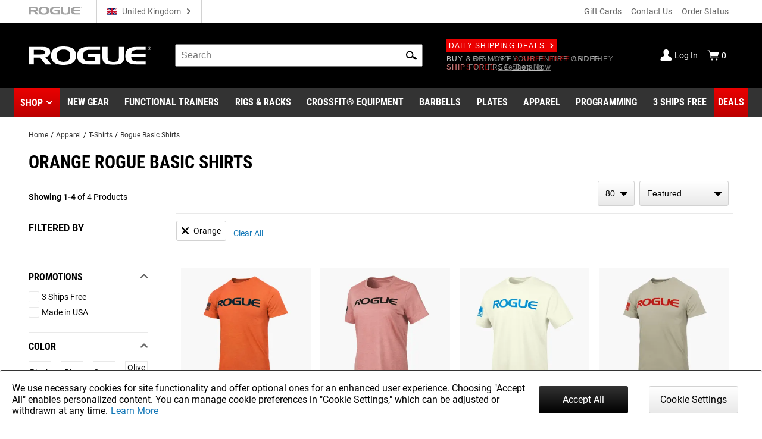

--- FILE ---
content_type: text/html; charset=utf-8
request_url: https://www.google.com/recaptcha/enterprise/anchor?ar=1&k=6LeKIQUnAAAAAC-6cOwdQ-s-3k40AjGKZ8KkICtP&co=aHR0cHM6Ly93d3cucm9ndWVmaXRuZXNzLmNvbTo0NDM.&hl=en&v=PoyoqOPhxBO7pBk68S4YbpHZ&size=invisible&anchor-ms=20000&execute-ms=30000&cb=nhhc99nom5ta
body_size: 48566
content:
<!DOCTYPE HTML><html dir="ltr" lang="en"><head><meta http-equiv="Content-Type" content="text/html; charset=UTF-8">
<meta http-equiv="X-UA-Compatible" content="IE=edge">
<title>reCAPTCHA</title>
<style type="text/css">
/* cyrillic-ext */
@font-face {
  font-family: 'Roboto';
  font-style: normal;
  font-weight: 400;
  font-stretch: 100%;
  src: url(//fonts.gstatic.com/s/roboto/v48/KFO7CnqEu92Fr1ME7kSn66aGLdTylUAMa3GUBHMdazTgWw.woff2) format('woff2');
  unicode-range: U+0460-052F, U+1C80-1C8A, U+20B4, U+2DE0-2DFF, U+A640-A69F, U+FE2E-FE2F;
}
/* cyrillic */
@font-face {
  font-family: 'Roboto';
  font-style: normal;
  font-weight: 400;
  font-stretch: 100%;
  src: url(//fonts.gstatic.com/s/roboto/v48/KFO7CnqEu92Fr1ME7kSn66aGLdTylUAMa3iUBHMdazTgWw.woff2) format('woff2');
  unicode-range: U+0301, U+0400-045F, U+0490-0491, U+04B0-04B1, U+2116;
}
/* greek-ext */
@font-face {
  font-family: 'Roboto';
  font-style: normal;
  font-weight: 400;
  font-stretch: 100%;
  src: url(//fonts.gstatic.com/s/roboto/v48/KFO7CnqEu92Fr1ME7kSn66aGLdTylUAMa3CUBHMdazTgWw.woff2) format('woff2');
  unicode-range: U+1F00-1FFF;
}
/* greek */
@font-face {
  font-family: 'Roboto';
  font-style: normal;
  font-weight: 400;
  font-stretch: 100%;
  src: url(//fonts.gstatic.com/s/roboto/v48/KFO7CnqEu92Fr1ME7kSn66aGLdTylUAMa3-UBHMdazTgWw.woff2) format('woff2');
  unicode-range: U+0370-0377, U+037A-037F, U+0384-038A, U+038C, U+038E-03A1, U+03A3-03FF;
}
/* math */
@font-face {
  font-family: 'Roboto';
  font-style: normal;
  font-weight: 400;
  font-stretch: 100%;
  src: url(//fonts.gstatic.com/s/roboto/v48/KFO7CnqEu92Fr1ME7kSn66aGLdTylUAMawCUBHMdazTgWw.woff2) format('woff2');
  unicode-range: U+0302-0303, U+0305, U+0307-0308, U+0310, U+0312, U+0315, U+031A, U+0326-0327, U+032C, U+032F-0330, U+0332-0333, U+0338, U+033A, U+0346, U+034D, U+0391-03A1, U+03A3-03A9, U+03B1-03C9, U+03D1, U+03D5-03D6, U+03F0-03F1, U+03F4-03F5, U+2016-2017, U+2034-2038, U+203C, U+2040, U+2043, U+2047, U+2050, U+2057, U+205F, U+2070-2071, U+2074-208E, U+2090-209C, U+20D0-20DC, U+20E1, U+20E5-20EF, U+2100-2112, U+2114-2115, U+2117-2121, U+2123-214F, U+2190, U+2192, U+2194-21AE, U+21B0-21E5, U+21F1-21F2, U+21F4-2211, U+2213-2214, U+2216-22FF, U+2308-230B, U+2310, U+2319, U+231C-2321, U+2336-237A, U+237C, U+2395, U+239B-23B7, U+23D0, U+23DC-23E1, U+2474-2475, U+25AF, U+25B3, U+25B7, U+25BD, U+25C1, U+25CA, U+25CC, U+25FB, U+266D-266F, U+27C0-27FF, U+2900-2AFF, U+2B0E-2B11, U+2B30-2B4C, U+2BFE, U+3030, U+FF5B, U+FF5D, U+1D400-1D7FF, U+1EE00-1EEFF;
}
/* symbols */
@font-face {
  font-family: 'Roboto';
  font-style: normal;
  font-weight: 400;
  font-stretch: 100%;
  src: url(//fonts.gstatic.com/s/roboto/v48/KFO7CnqEu92Fr1ME7kSn66aGLdTylUAMaxKUBHMdazTgWw.woff2) format('woff2');
  unicode-range: U+0001-000C, U+000E-001F, U+007F-009F, U+20DD-20E0, U+20E2-20E4, U+2150-218F, U+2190, U+2192, U+2194-2199, U+21AF, U+21E6-21F0, U+21F3, U+2218-2219, U+2299, U+22C4-22C6, U+2300-243F, U+2440-244A, U+2460-24FF, U+25A0-27BF, U+2800-28FF, U+2921-2922, U+2981, U+29BF, U+29EB, U+2B00-2BFF, U+4DC0-4DFF, U+FFF9-FFFB, U+10140-1018E, U+10190-1019C, U+101A0, U+101D0-101FD, U+102E0-102FB, U+10E60-10E7E, U+1D2C0-1D2D3, U+1D2E0-1D37F, U+1F000-1F0FF, U+1F100-1F1AD, U+1F1E6-1F1FF, U+1F30D-1F30F, U+1F315, U+1F31C, U+1F31E, U+1F320-1F32C, U+1F336, U+1F378, U+1F37D, U+1F382, U+1F393-1F39F, U+1F3A7-1F3A8, U+1F3AC-1F3AF, U+1F3C2, U+1F3C4-1F3C6, U+1F3CA-1F3CE, U+1F3D4-1F3E0, U+1F3ED, U+1F3F1-1F3F3, U+1F3F5-1F3F7, U+1F408, U+1F415, U+1F41F, U+1F426, U+1F43F, U+1F441-1F442, U+1F444, U+1F446-1F449, U+1F44C-1F44E, U+1F453, U+1F46A, U+1F47D, U+1F4A3, U+1F4B0, U+1F4B3, U+1F4B9, U+1F4BB, U+1F4BF, U+1F4C8-1F4CB, U+1F4D6, U+1F4DA, U+1F4DF, U+1F4E3-1F4E6, U+1F4EA-1F4ED, U+1F4F7, U+1F4F9-1F4FB, U+1F4FD-1F4FE, U+1F503, U+1F507-1F50B, U+1F50D, U+1F512-1F513, U+1F53E-1F54A, U+1F54F-1F5FA, U+1F610, U+1F650-1F67F, U+1F687, U+1F68D, U+1F691, U+1F694, U+1F698, U+1F6AD, U+1F6B2, U+1F6B9-1F6BA, U+1F6BC, U+1F6C6-1F6CF, U+1F6D3-1F6D7, U+1F6E0-1F6EA, U+1F6F0-1F6F3, U+1F6F7-1F6FC, U+1F700-1F7FF, U+1F800-1F80B, U+1F810-1F847, U+1F850-1F859, U+1F860-1F887, U+1F890-1F8AD, U+1F8B0-1F8BB, U+1F8C0-1F8C1, U+1F900-1F90B, U+1F93B, U+1F946, U+1F984, U+1F996, U+1F9E9, U+1FA00-1FA6F, U+1FA70-1FA7C, U+1FA80-1FA89, U+1FA8F-1FAC6, U+1FACE-1FADC, U+1FADF-1FAE9, U+1FAF0-1FAF8, U+1FB00-1FBFF;
}
/* vietnamese */
@font-face {
  font-family: 'Roboto';
  font-style: normal;
  font-weight: 400;
  font-stretch: 100%;
  src: url(//fonts.gstatic.com/s/roboto/v48/KFO7CnqEu92Fr1ME7kSn66aGLdTylUAMa3OUBHMdazTgWw.woff2) format('woff2');
  unicode-range: U+0102-0103, U+0110-0111, U+0128-0129, U+0168-0169, U+01A0-01A1, U+01AF-01B0, U+0300-0301, U+0303-0304, U+0308-0309, U+0323, U+0329, U+1EA0-1EF9, U+20AB;
}
/* latin-ext */
@font-face {
  font-family: 'Roboto';
  font-style: normal;
  font-weight: 400;
  font-stretch: 100%;
  src: url(//fonts.gstatic.com/s/roboto/v48/KFO7CnqEu92Fr1ME7kSn66aGLdTylUAMa3KUBHMdazTgWw.woff2) format('woff2');
  unicode-range: U+0100-02BA, U+02BD-02C5, U+02C7-02CC, U+02CE-02D7, U+02DD-02FF, U+0304, U+0308, U+0329, U+1D00-1DBF, U+1E00-1E9F, U+1EF2-1EFF, U+2020, U+20A0-20AB, U+20AD-20C0, U+2113, U+2C60-2C7F, U+A720-A7FF;
}
/* latin */
@font-face {
  font-family: 'Roboto';
  font-style: normal;
  font-weight: 400;
  font-stretch: 100%;
  src: url(//fonts.gstatic.com/s/roboto/v48/KFO7CnqEu92Fr1ME7kSn66aGLdTylUAMa3yUBHMdazQ.woff2) format('woff2');
  unicode-range: U+0000-00FF, U+0131, U+0152-0153, U+02BB-02BC, U+02C6, U+02DA, U+02DC, U+0304, U+0308, U+0329, U+2000-206F, U+20AC, U+2122, U+2191, U+2193, U+2212, U+2215, U+FEFF, U+FFFD;
}
/* cyrillic-ext */
@font-face {
  font-family: 'Roboto';
  font-style: normal;
  font-weight: 500;
  font-stretch: 100%;
  src: url(//fonts.gstatic.com/s/roboto/v48/KFO7CnqEu92Fr1ME7kSn66aGLdTylUAMa3GUBHMdazTgWw.woff2) format('woff2');
  unicode-range: U+0460-052F, U+1C80-1C8A, U+20B4, U+2DE0-2DFF, U+A640-A69F, U+FE2E-FE2F;
}
/* cyrillic */
@font-face {
  font-family: 'Roboto';
  font-style: normal;
  font-weight: 500;
  font-stretch: 100%;
  src: url(//fonts.gstatic.com/s/roboto/v48/KFO7CnqEu92Fr1ME7kSn66aGLdTylUAMa3iUBHMdazTgWw.woff2) format('woff2');
  unicode-range: U+0301, U+0400-045F, U+0490-0491, U+04B0-04B1, U+2116;
}
/* greek-ext */
@font-face {
  font-family: 'Roboto';
  font-style: normal;
  font-weight: 500;
  font-stretch: 100%;
  src: url(//fonts.gstatic.com/s/roboto/v48/KFO7CnqEu92Fr1ME7kSn66aGLdTylUAMa3CUBHMdazTgWw.woff2) format('woff2');
  unicode-range: U+1F00-1FFF;
}
/* greek */
@font-face {
  font-family: 'Roboto';
  font-style: normal;
  font-weight: 500;
  font-stretch: 100%;
  src: url(//fonts.gstatic.com/s/roboto/v48/KFO7CnqEu92Fr1ME7kSn66aGLdTylUAMa3-UBHMdazTgWw.woff2) format('woff2');
  unicode-range: U+0370-0377, U+037A-037F, U+0384-038A, U+038C, U+038E-03A1, U+03A3-03FF;
}
/* math */
@font-face {
  font-family: 'Roboto';
  font-style: normal;
  font-weight: 500;
  font-stretch: 100%;
  src: url(//fonts.gstatic.com/s/roboto/v48/KFO7CnqEu92Fr1ME7kSn66aGLdTylUAMawCUBHMdazTgWw.woff2) format('woff2');
  unicode-range: U+0302-0303, U+0305, U+0307-0308, U+0310, U+0312, U+0315, U+031A, U+0326-0327, U+032C, U+032F-0330, U+0332-0333, U+0338, U+033A, U+0346, U+034D, U+0391-03A1, U+03A3-03A9, U+03B1-03C9, U+03D1, U+03D5-03D6, U+03F0-03F1, U+03F4-03F5, U+2016-2017, U+2034-2038, U+203C, U+2040, U+2043, U+2047, U+2050, U+2057, U+205F, U+2070-2071, U+2074-208E, U+2090-209C, U+20D0-20DC, U+20E1, U+20E5-20EF, U+2100-2112, U+2114-2115, U+2117-2121, U+2123-214F, U+2190, U+2192, U+2194-21AE, U+21B0-21E5, U+21F1-21F2, U+21F4-2211, U+2213-2214, U+2216-22FF, U+2308-230B, U+2310, U+2319, U+231C-2321, U+2336-237A, U+237C, U+2395, U+239B-23B7, U+23D0, U+23DC-23E1, U+2474-2475, U+25AF, U+25B3, U+25B7, U+25BD, U+25C1, U+25CA, U+25CC, U+25FB, U+266D-266F, U+27C0-27FF, U+2900-2AFF, U+2B0E-2B11, U+2B30-2B4C, U+2BFE, U+3030, U+FF5B, U+FF5D, U+1D400-1D7FF, U+1EE00-1EEFF;
}
/* symbols */
@font-face {
  font-family: 'Roboto';
  font-style: normal;
  font-weight: 500;
  font-stretch: 100%;
  src: url(//fonts.gstatic.com/s/roboto/v48/KFO7CnqEu92Fr1ME7kSn66aGLdTylUAMaxKUBHMdazTgWw.woff2) format('woff2');
  unicode-range: U+0001-000C, U+000E-001F, U+007F-009F, U+20DD-20E0, U+20E2-20E4, U+2150-218F, U+2190, U+2192, U+2194-2199, U+21AF, U+21E6-21F0, U+21F3, U+2218-2219, U+2299, U+22C4-22C6, U+2300-243F, U+2440-244A, U+2460-24FF, U+25A0-27BF, U+2800-28FF, U+2921-2922, U+2981, U+29BF, U+29EB, U+2B00-2BFF, U+4DC0-4DFF, U+FFF9-FFFB, U+10140-1018E, U+10190-1019C, U+101A0, U+101D0-101FD, U+102E0-102FB, U+10E60-10E7E, U+1D2C0-1D2D3, U+1D2E0-1D37F, U+1F000-1F0FF, U+1F100-1F1AD, U+1F1E6-1F1FF, U+1F30D-1F30F, U+1F315, U+1F31C, U+1F31E, U+1F320-1F32C, U+1F336, U+1F378, U+1F37D, U+1F382, U+1F393-1F39F, U+1F3A7-1F3A8, U+1F3AC-1F3AF, U+1F3C2, U+1F3C4-1F3C6, U+1F3CA-1F3CE, U+1F3D4-1F3E0, U+1F3ED, U+1F3F1-1F3F3, U+1F3F5-1F3F7, U+1F408, U+1F415, U+1F41F, U+1F426, U+1F43F, U+1F441-1F442, U+1F444, U+1F446-1F449, U+1F44C-1F44E, U+1F453, U+1F46A, U+1F47D, U+1F4A3, U+1F4B0, U+1F4B3, U+1F4B9, U+1F4BB, U+1F4BF, U+1F4C8-1F4CB, U+1F4D6, U+1F4DA, U+1F4DF, U+1F4E3-1F4E6, U+1F4EA-1F4ED, U+1F4F7, U+1F4F9-1F4FB, U+1F4FD-1F4FE, U+1F503, U+1F507-1F50B, U+1F50D, U+1F512-1F513, U+1F53E-1F54A, U+1F54F-1F5FA, U+1F610, U+1F650-1F67F, U+1F687, U+1F68D, U+1F691, U+1F694, U+1F698, U+1F6AD, U+1F6B2, U+1F6B9-1F6BA, U+1F6BC, U+1F6C6-1F6CF, U+1F6D3-1F6D7, U+1F6E0-1F6EA, U+1F6F0-1F6F3, U+1F6F7-1F6FC, U+1F700-1F7FF, U+1F800-1F80B, U+1F810-1F847, U+1F850-1F859, U+1F860-1F887, U+1F890-1F8AD, U+1F8B0-1F8BB, U+1F8C0-1F8C1, U+1F900-1F90B, U+1F93B, U+1F946, U+1F984, U+1F996, U+1F9E9, U+1FA00-1FA6F, U+1FA70-1FA7C, U+1FA80-1FA89, U+1FA8F-1FAC6, U+1FACE-1FADC, U+1FADF-1FAE9, U+1FAF0-1FAF8, U+1FB00-1FBFF;
}
/* vietnamese */
@font-face {
  font-family: 'Roboto';
  font-style: normal;
  font-weight: 500;
  font-stretch: 100%;
  src: url(//fonts.gstatic.com/s/roboto/v48/KFO7CnqEu92Fr1ME7kSn66aGLdTylUAMa3OUBHMdazTgWw.woff2) format('woff2');
  unicode-range: U+0102-0103, U+0110-0111, U+0128-0129, U+0168-0169, U+01A0-01A1, U+01AF-01B0, U+0300-0301, U+0303-0304, U+0308-0309, U+0323, U+0329, U+1EA0-1EF9, U+20AB;
}
/* latin-ext */
@font-face {
  font-family: 'Roboto';
  font-style: normal;
  font-weight: 500;
  font-stretch: 100%;
  src: url(//fonts.gstatic.com/s/roboto/v48/KFO7CnqEu92Fr1ME7kSn66aGLdTylUAMa3KUBHMdazTgWw.woff2) format('woff2');
  unicode-range: U+0100-02BA, U+02BD-02C5, U+02C7-02CC, U+02CE-02D7, U+02DD-02FF, U+0304, U+0308, U+0329, U+1D00-1DBF, U+1E00-1E9F, U+1EF2-1EFF, U+2020, U+20A0-20AB, U+20AD-20C0, U+2113, U+2C60-2C7F, U+A720-A7FF;
}
/* latin */
@font-face {
  font-family: 'Roboto';
  font-style: normal;
  font-weight: 500;
  font-stretch: 100%;
  src: url(//fonts.gstatic.com/s/roboto/v48/KFO7CnqEu92Fr1ME7kSn66aGLdTylUAMa3yUBHMdazQ.woff2) format('woff2');
  unicode-range: U+0000-00FF, U+0131, U+0152-0153, U+02BB-02BC, U+02C6, U+02DA, U+02DC, U+0304, U+0308, U+0329, U+2000-206F, U+20AC, U+2122, U+2191, U+2193, U+2212, U+2215, U+FEFF, U+FFFD;
}
/* cyrillic-ext */
@font-face {
  font-family: 'Roboto';
  font-style: normal;
  font-weight: 900;
  font-stretch: 100%;
  src: url(//fonts.gstatic.com/s/roboto/v48/KFO7CnqEu92Fr1ME7kSn66aGLdTylUAMa3GUBHMdazTgWw.woff2) format('woff2');
  unicode-range: U+0460-052F, U+1C80-1C8A, U+20B4, U+2DE0-2DFF, U+A640-A69F, U+FE2E-FE2F;
}
/* cyrillic */
@font-face {
  font-family: 'Roboto';
  font-style: normal;
  font-weight: 900;
  font-stretch: 100%;
  src: url(//fonts.gstatic.com/s/roboto/v48/KFO7CnqEu92Fr1ME7kSn66aGLdTylUAMa3iUBHMdazTgWw.woff2) format('woff2');
  unicode-range: U+0301, U+0400-045F, U+0490-0491, U+04B0-04B1, U+2116;
}
/* greek-ext */
@font-face {
  font-family: 'Roboto';
  font-style: normal;
  font-weight: 900;
  font-stretch: 100%;
  src: url(//fonts.gstatic.com/s/roboto/v48/KFO7CnqEu92Fr1ME7kSn66aGLdTylUAMa3CUBHMdazTgWw.woff2) format('woff2');
  unicode-range: U+1F00-1FFF;
}
/* greek */
@font-face {
  font-family: 'Roboto';
  font-style: normal;
  font-weight: 900;
  font-stretch: 100%;
  src: url(//fonts.gstatic.com/s/roboto/v48/KFO7CnqEu92Fr1ME7kSn66aGLdTylUAMa3-UBHMdazTgWw.woff2) format('woff2');
  unicode-range: U+0370-0377, U+037A-037F, U+0384-038A, U+038C, U+038E-03A1, U+03A3-03FF;
}
/* math */
@font-face {
  font-family: 'Roboto';
  font-style: normal;
  font-weight: 900;
  font-stretch: 100%;
  src: url(//fonts.gstatic.com/s/roboto/v48/KFO7CnqEu92Fr1ME7kSn66aGLdTylUAMawCUBHMdazTgWw.woff2) format('woff2');
  unicode-range: U+0302-0303, U+0305, U+0307-0308, U+0310, U+0312, U+0315, U+031A, U+0326-0327, U+032C, U+032F-0330, U+0332-0333, U+0338, U+033A, U+0346, U+034D, U+0391-03A1, U+03A3-03A9, U+03B1-03C9, U+03D1, U+03D5-03D6, U+03F0-03F1, U+03F4-03F5, U+2016-2017, U+2034-2038, U+203C, U+2040, U+2043, U+2047, U+2050, U+2057, U+205F, U+2070-2071, U+2074-208E, U+2090-209C, U+20D0-20DC, U+20E1, U+20E5-20EF, U+2100-2112, U+2114-2115, U+2117-2121, U+2123-214F, U+2190, U+2192, U+2194-21AE, U+21B0-21E5, U+21F1-21F2, U+21F4-2211, U+2213-2214, U+2216-22FF, U+2308-230B, U+2310, U+2319, U+231C-2321, U+2336-237A, U+237C, U+2395, U+239B-23B7, U+23D0, U+23DC-23E1, U+2474-2475, U+25AF, U+25B3, U+25B7, U+25BD, U+25C1, U+25CA, U+25CC, U+25FB, U+266D-266F, U+27C0-27FF, U+2900-2AFF, U+2B0E-2B11, U+2B30-2B4C, U+2BFE, U+3030, U+FF5B, U+FF5D, U+1D400-1D7FF, U+1EE00-1EEFF;
}
/* symbols */
@font-face {
  font-family: 'Roboto';
  font-style: normal;
  font-weight: 900;
  font-stretch: 100%;
  src: url(//fonts.gstatic.com/s/roboto/v48/KFO7CnqEu92Fr1ME7kSn66aGLdTylUAMaxKUBHMdazTgWw.woff2) format('woff2');
  unicode-range: U+0001-000C, U+000E-001F, U+007F-009F, U+20DD-20E0, U+20E2-20E4, U+2150-218F, U+2190, U+2192, U+2194-2199, U+21AF, U+21E6-21F0, U+21F3, U+2218-2219, U+2299, U+22C4-22C6, U+2300-243F, U+2440-244A, U+2460-24FF, U+25A0-27BF, U+2800-28FF, U+2921-2922, U+2981, U+29BF, U+29EB, U+2B00-2BFF, U+4DC0-4DFF, U+FFF9-FFFB, U+10140-1018E, U+10190-1019C, U+101A0, U+101D0-101FD, U+102E0-102FB, U+10E60-10E7E, U+1D2C0-1D2D3, U+1D2E0-1D37F, U+1F000-1F0FF, U+1F100-1F1AD, U+1F1E6-1F1FF, U+1F30D-1F30F, U+1F315, U+1F31C, U+1F31E, U+1F320-1F32C, U+1F336, U+1F378, U+1F37D, U+1F382, U+1F393-1F39F, U+1F3A7-1F3A8, U+1F3AC-1F3AF, U+1F3C2, U+1F3C4-1F3C6, U+1F3CA-1F3CE, U+1F3D4-1F3E0, U+1F3ED, U+1F3F1-1F3F3, U+1F3F5-1F3F7, U+1F408, U+1F415, U+1F41F, U+1F426, U+1F43F, U+1F441-1F442, U+1F444, U+1F446-1F449, U+1F44C-1F44E, U+1F453, U+1F46A, U+1F47D, U+1F4A3, U+1F4B0, U+1F4B3, U+1F4B9, U+1F4BB, U+1F4BF, U+1F4C8-1F4CB, U+1F4D6, U+1F4DA, U+1F4DF, U+1F4E3-1F4E6, U+1F4EA-1F4ED, U+1F4F7, U+1F4F9-1F4FB, U+1F4FD-1F4FE, U+1F503, U+1F507-1F50B, U+1F50D, U+1F512-1F513, U+1F53E-1F54A, U+1F54F-1F5FA, U+1F610, U+1F650-1F67F, U+1F687, U+1F68D, U+1F691, U+1F694, U+1F698, U+1F6AD, U+1F6B2, U+1F6B9-1F6BA, U+1F6BC, U+1F6C6-1F6CF, U+1F6D3-1F6D7, U+1F6E0-1F6EA, U+1F6F0-1F6F3, U+1F6F7-1F6FC, U+1F700-1F7FF, U+1F800-1F80B, U+1F810-1F847, U+1F850-1F859, U+1F860-1F887, U+1F890-1F8AD, U+1F8B0-1F8BB, U+1F8C0-1F8C1, U+1F900-1F90B, U+1F93B, U+1F946, U+1F984, U+1F996, U+1F9E9, U+1FA00-1FA6F, U+1FA70-1FA7C, U+1FA80-1FA89, U+1FA8F-1FAC6, U+1FACE-1FADC, U+1FADF-1FAE9, U+1FAF0-1FAF8, U+1FB00-1FBFF;
}
/* vietnamese */
@font-face {
  font-family: 'Roboto';
  font-style: normal;
  font-weight: 900;
  font-stretch: 100%;
  src: url(//fonts.gstatic.com/s/roboto/v48/KFO7CnqEu92Fr1ME7kSn66aGLdTylUAMa3OUBHMdazTgWw.woff2) format('woff2');
  unicode-range: U+0102-0103, U+0110-0111, U+0128-0129, U+0168-0169, U+01A0-01A1, U+01AF-01B0, U+0300-0301, U+0303-0304, U+0308-0309, U+0323, U+0329, U+1EA0-1EF9, U+20AB;
}
/* latin-ext */
@font-face {
  font-family: 'Roboto';
  font-style: normal;
  font-weight: 900;
  font-stretch: 100%;
  src: url(//fonts.gstatic.com/s/roboto/v48/KFO7CnqEu92Fr1ME7kSn66aGLdTylUAMa3KUBHMdazTgWw.woff2) format('woff2');
  unicode-range: U+0100-02BA, U+02BD-02C5, U+02C7-02CC, U+02CE-02D7, U+02DD-02FF, U+0304, U+0308, U+0329, U+1D00-1DBF, U+1E00-1E9F, U+1EF2-1EFF, U+2020, U+20A0-20AB, U+20AD-20C0, U+2113, U+2C60-2C7F, U+A720-A7FF;
}
/* latin */
@font-face {
  font-family: 'Roboto';
  font-style: normal;
  font-weight: 900;
  font-stretch: 100%;
  src: url(//fonts.gstatic.com/s/roboto/v48/KFO7CnqEu92Fr1ME7kSn66aGLdTylUAMa3yUBHMdazQ.woff2) format('woff2');
  unicode-range: U+0000-00FF, U+0131, U+0152-0153, U+02BB-02BC, U+02C6, U+02DA, U+02DC, U+0304, U+0308, U+0329, U+2000-206F, U+20AC, U+2122, U+2191, U+2193, U+2212, U+2215, U+FEFF, U+FFFD;
}

</style>
<link rel="stylesheet" type="text/css" href="https://www.gstatic.com/recaptcha/releases/PoyoqOPhxBO7pBk68S4YbpHZ/styles__ltr.css">
<script nonce="P2-GYVk4ktjYDAir5zdzWQ" type="text/javascript">window['__recaptcha_api'] = 'https://www.google.com/recaptcha/enterprise/';</script>
<script type="text/javascript" src="https://www.gstatic.com/recaptcha/releases/PoyoqOPhxBO7pBk68S4YbpHZ/recaptcha__en.js" nonce="P2-GYVk4ktjYDAir5zdzWQ">
      
    </script></head>
<body><div id="rc-anchor-alert" class="rc-anchor-alert"></div>
<input type="hidden" id="recaptcha-token" value="[base64]">
<script type="text/javascript" nonce="P2-GYVk4ktjYDAir5zdzWQ">
      recaptcha.anchor.Main.init("[\x22ainput\x22,[\x22bgdata\x22,\x22\x22,\[base64]/[base64]/UltIKytdPWE6KGE8MjA0OD9SW0grK109YT4+NnwxOTI6KChhJjY0NTEyKT09NTUyOTYmJnErMTxoLmxlbmd0aCYmKGguY2hhckNvZGVBdChxKzEpJjY0NTEyKT09NTYzMjA/[base64]/MjU1OlI/[base64]/[base64]/[base64]/[base64]/[base64]/[base64]/[base64]/[base64]/[base64]/[base64]\x22,\[base64]\\u003d\x22,\[base64]/Dqx/CkWkTDMOqT3DDslLCjsKgwo3ClsKqTXYzwpXDscK8wowmw7Atw7nDlAbCpsKsw6hnw5Vtw49AwoZ+AsKfCUTDg8OGwrLDtsO9EMKdw7DDkn8SfMOCSW/Dr1lMR8KJKsOnw6ZUYUhLwocNwr7Cj8OqS1XDrMKSOcO8HMOIw7zCqTJ/Z8KlwqpiG0nCtDfCgBrDrcKVwrt+Gm7CmsKgwqzDvjhfYsOSw47DqsKFSFLDocORwr4fMHF1w5g8w7HDicOyCcOWw5zCpcK5w4MWw75VwqUAw7vDl8K3RcOVbETCm8KTRFQtEXDCoChOfTnCpMKxWMOpwqwtw6trw5xCw6fCtcKdwptOw6/CqMKYw5J4w6HDlcO0wpstBsOPNcOtQcOjCnZGGwTChsOIF8Kkw4fDq8Kbw7XCoEMkwpPCu0Y7KFHCkXfDhF7CnsOzRB7CqsK/[base64]/w7A1w5HCkSFfFhvCo8O2w5xRbMKhw6TDlMKqw6LChhoTwrZ4Sgg1XHosw7pqwplRw65GNsKSK8O4w6zDm1ZZKcOxw5XDi8O3HV9Jw43CiWrDskXDuTXCp8KfXDJdNcOacMOzw4h+w7zCmXjCh8Omw6rCnMOew7xXVkJ/XMO2cCLClcOPAQl2w5AzwpTDgcKCw5fCqMOfwrLClxJ9w4PClMKHwpxkwq/[base64]/[base64]/[base64]/DhMK/RsOiw68XOMOuw7XCp24OwpXCg8OeUMKMwrvClynDpnJ3wq4Dw5wXwoBJwpw2w4RaScKeScKFw5bDgcOpDMK6EQfDqjEkdMOjwqfDmMOvw55Hb8O4M8OpwoTDhMO/XUdVwpbCk3/[base64]/IWRmGSUOJEE5KD/[base64]/DsMKSw4TDn8K4w7c4w4fCsH7DvMKcDsK2w5fCicO4w4fCqmXCqQBFVW7DqjAww5BLw4zCi2/CjcKkw4zDpmYHasKnw4fDrsK1DsOgwoQew5TDs8OGw5HDisOAwrLDt8OBNzt4bBQ6w5liBsOkBsKQehZ6cyZDw5vDmMOQw6Z2wrHDqTcwwpgdwrjCrSPCk1FHwozDhi7CscKSWSB9Ux7Du8KRY8OmwowZMsK+wrDCkxzCu8KKXMOjMD3DvAk/[base64]/ChcOFw6LCp8KhTSrCuVPCosOOPcOcwoE4BknDrwzDhlQYIsOew6p6UsKNbyjChFDDkidIwrBuEhbCjsKBwrgvwrnDrX3DlmtXGhk4GsKxVW4uw55rKMKDw7Q/[base64]/wp9vQUDCucKCwoMQwohXw5tbLsOdI8Kxw7/[base64]/w7gDwpLCoR4/wpFDw5nDkjbDjCE0GcOIE8O7USBNwrAKYMKNAcOmbR0vBm/[base64]/DtcOlw7YQw4fDjMKiMkMTwrVEcsOJC8KJBC/CtBpOw4sBw4bCo8K7ZMOLEyY6w4/Cgl90w4fDuMOywr/CmkcOcFLDlMKvw5RoUHZMD8KqGhlOw75awqocdUDDisO9O8O5woZuw6sEw6Qiw6kUw48hw7HCtQrColstDcO+PBo2f8ODK8OhFyrCjjRTMW5aIBs1FsK7wqVrw5dYwqLDnMO5A8O8DcOaw7/Cr8KdXEvDkMKBw4vDlio6wocsw4/Cn8K5dsKMIcOUdSZ9wrNyd8K9C3sFwr3Cqj7DpHY6w6k/CGPDn8KjAkNZLiXDgMOWwqEtHsKIw7HCusKMw4nDqB0FBVXCk8K7wqfDrlA7wq3DncOpwoIawrrDs8K/wovCssKxShAMwpfCsGTDkAwSwqTCo8KZwqQ9AsKhw5QWAcKEwqsPb8Kkw6bDtcKJd8OiK8Oww6zCghXDqcKHw5wRS8OpDcKgesOHw5fCo8OqGcOqXS3DoSMkwqRfw7/Dv8OGNcO+FcK9OcOLNEcIR1HCvBnCgMKDGD5cw4kWw5rDjhJ6NQzCqBB2fsKbEsOBw5TDnMOjwrjChi7Cr1jDul9qw4fCghjDtMO6wp/DgCfDscK9wpV+w4Byw60sw4EYEy/[base64]/Du3lgRVXDiC1hw5rCrMKCJcOPw7zDk8KKFsKQw7ZffMO2SMKUZ8K1UE44wpFPwp1LwqZ+w4TDkEZ2wpZ2EkXCqkNgw5zDgsOWSl49cSJSSQHCl8OnwqPDhBhOw4UGAhpLFCREwp8jDlIJM0MXIE3CkHRhw7zDszLCjcKtw5TDplZ+IG0awo3DiD/ChsO3w7Blw5Jow7/DncKowrY7cCzCucKgwpE1wqc0wrzCicK2wpnDnH9vZSVjw59GD1IABx7CocOtw6hvcU4VdUUhw77CmV7Dqz/DqDDCqHjDtsK0QDMTw4jDpRxcw6TClsOGBAPDi8OVRcKqwoJyZsOsw6tSBibDnWDDo3/DhUFVwpFEw7oDdcK+w70dwr5MMz16w4bCrxHDrFYzw65FQyvCvcK/UighwpEvTMKQbsO5wp7DkcK5ZVpGwp8/w756M8OBwpUoJcKOw4IVRMKywpZLScOTwoI4QcKwVMORJsK8T8ObcMOtPSnCp8KOwrxpwrPCoWDCk03DgsO/woQLeQo2aWLDgMO5wpzDpl/CrcKXRMODFxUxGcKCwoFeQ8OxwqkpH8OtwqV3CMOvDsOQwpUSDcKzWsOzwqXDgyouwogISjnDiEzCjsKhwrrDjHQnOzbDpsOAwpMiw43Cj8O2w7fDo1nCjxYxR0wjD8OIwpV7f8Oyw4LCucKBIMKPF8KhwooJwpvDlETCjcKIa10TLSTDncKFAcOkwrrDncKVNy7CjV/[base64]/CisKwwrbDtX3DgcOMCcKsw6bCjxJXOWMTEE3Cq8KBwoR3w6pYwqs3EMKDPsOswqrCuRfDkSxWw7NYBWDCusKBwpVnK0IoIsOWwowSYcKERXE4wqM+w5hhWH/[base64]/NsK9wq/CkQUtw5nCv8KeNMKCw7R0M8OndzhZE0Fmwp9ww7h8HcO9bXbDnR4HAMK8wrfDm8Krw4U8JybDscOxQWZXKsOiwpDDrMKzwoDDosOnwo7Cu8O5w5zCgxRHaMKuw4cTWH8Sw7rDoV3Cv8KCw53CocK5RMOyw7rDr8KcwoHCl15VwoMsacOowqhgw7NEw7/Dt8OzOmnCiUjCvwRRwoYjFsOWw5HDjMKmfMOpw7nCkMKCw7xtEDfCisKawrrCuMOfR3TDvEFZwpHDvSEAw5LCiTXCkl5AOnB4W8OoEnJIfUrDh07CsMOUwq7CpsKcJUfClwvCkBc8SwjCocKLw5cFw5BewpBkwohuVjTCoVTDv8KHUcO/N8KTUGMXwpXCnipUw4vCgSnCucOTY8OOaRvCr8OOwqvDocKPw5pSw7PCp8OkwoTCnXJPwrVON1DDkcK5w4nCrsOaWwUGHgMSw60va8KDwpZiKsOTwrfDj8OKwr/DgsKPw61Hw6/CpcOhw6p0wpAEwo/ClSstV8K9e3lrwrnDq8O5wrBCwpt+w7vDuRsjTsKhRsKHDR8TJ30pBlEndTPCgyHCoSLCr8KCwpg/wr/Dm8KiVUoBLi1dwoYuAMOJw7LCt8Ohwp5zIMKTw7IpJcOow50HKcO7AlrDmcKOVQjDqcOsOHh/SMO9w5FCTyprAlfCl8OnYE8VLD/[base64]/CoEDCl8O0FmtTT8O+FcK8SXRXUGjCtMOKRsK6w6csOMK+wpRhwoF3wo9uesKNwr/CusO2wrESMsKSUcOLYQ/DiMKLwqbDtMKhwpTDuVxAHMK9wprCul0Qw47Dh8OlDcOgw4DCsMOQTyFVw7fDkh9Uwr7Dk8Kpan1LV8OhF2PDisOwwpDCjyRKAcKELHvDuMK6LggDQcK8RWdJw7DCjXYXw4RDdW/DicKaw7HDocOfw4DDgsO4VMOxw7bCtsOWbsOtw6fDscKqw6LDslY6EsOqwq/DvcODw6AyMWJaMsOrw4PCiThxw48iw7jDqnIkw77Doz/DhcKAwqLDl8KcwpTCj8KlIMOFGcKSA8Oawrxpw4pdwrdRwq7Di8OjwpJzcMKKXzTDoTjCkEbCqcKdw4nDum/CusKxKD5gXHrCmDXDvcKvWcKaTibDpMKSLloQccKMXnPCrMOsEMOYw5ZBYGQww7rDtMKfwrrDvB9twp/DoMKOKcKROcO5eRfCpnw0cSTDnXLDsAXDlHMlwrB3YMKQw7QHU8KVMMOrHMOQw74XFXfDvcOHwpN4ZcKCwopew43DoRB7w5nCvj9kUiBAUDjCp8KBw4dFwqvDqcOVw7Ffw4bDs0Qyw7oJT8KiasOzasKGwpjCv8KFCT/CrkYKwoRrwqcTwpMZw4daBsOew5bCkjIrEcO2Hz/[base64]/[base64]/FMK3wrVME3HCsHXCmMKIw6I2wpfCkwTCsMK3w5tUWyURwrE9w4rCvcK0ZMKKwoLDiMKWw5E+woXDn8OKwq5JGcO8wrVWw6/ClStUCy0FwozCj14Hwq3DkcKlAcKUwqBqNMKJa8OawpBSw6DDsMOZw7HDjRbDi1/DnhPDnw/[base64]/[base64]/[base64]/DicO0w4B3wr7CmMOMI3xcZcOJwqbDu8K2O8O6w7F/[base64]/CkQPCrMKUYsKOUsK7w6LCpMOVTMKxwqLDjsOyw4tveVUHwq3CkMKzwq5oJMOEe8Kbw4pbPsKXwpFQwqDCk8Ose8O1w5rDvsKzAFDClR7DncKgw7XCsMKNSX9hKMO4VsO/wrQKwpEiT20wFThUwp/[base64]/[base64]/[base64]/InM5XMKnEi0/[base64]/CpQ9tc8OKwovDmsO5w77CjQBbwog8ASvDiwPCmkzDgMOATFw1w6LDsMO3w6XCosK1wr3CisOMWi/Dv8OQw7HDslAzwpfCs2DDqcK1c8K4wpbCrMKiIhLDuk3CvMKPL8KXwr7Cuk4iw7/CmsOaw7MoMsKnBxzCssKQTABXw4DClglefsOKwoN6OcKfw5Btwr0hw6AnwrYDVMKvw77CgsKfwq/[base64]/w5TCr2fCg1/Ct18PwoDCoH92w4l2F2/CtV/[base64]/Ck3bCiUnCqTbCh8K4M8O7w7V4IcOddz0JM8OMw6zDlsKFwptxcH/DmcOJwqnCvHvDlEfDj0QaD8O+RcOBwrPCuMOSwpXDvSzDrsODWsKlFE7DnsKbwolceFLDglrDisOMYBdUw59Qw7l7w6Ziw4nDpsOfUMOpwrzDvMOWWTQZwrg4w5EYdcOOF1A8w45rwr3Co8OsSCJECcOjwoXCscOhwoDCmAoBIMO4DcKdcVA+Wk/Cg00Ew53DlcO3wqXCoMODw47DvcKawpUswrbDijcwwq8MNAJxa8KKw6fDvXPCrSjCrgNhw4PDiMO/MEDCvAZDc1vCkGDCt0IqwoJgwoTDocKEw5vDvX/DscKsw5TClMOfw7dNB8O8LMOeMjhvcl47WMKmw48nw4MgwroRwr83w4VPwq8gw4nDlsKBCQlJwrdUTz7CpMKxNcKEw5PCscKcIcK4SQHDrBfCgMKcTAXCksKYwqPCrcOLR8Ogb8O7HsK/QQfDvcKFEwkMwoNZL8Oow4IbwojDk8KpKFJ1w7wlWsKtOcOgCRbDgDPDkcK/NMKFVsO9fsOdbn8Qwrcgwqsww4pjUMO3wqnCqW/[base64]/[base64]/DgVXDshLDm0kGw7xRKMK3ZGfDiDodYHIWXMKnwpLCgzB4w4/[base64]/[base64]/WMODP8Onw5dZw5TDjMKGKcK+w6rCinHCig3ClkkhC8KlBQtxwojCgxp4EsKlwrjCsiHDqnkZwoVMwo8FCWfCiEbDhnXDgALCiEXDrQ/[base64]/DhcK9Xj/DjQXDmBzCkcKWw4jCsMK/KHzDhjcBwrYaw5Z0wrV+wo5ib8KvEm1YAQvCpMKKwrgiw5hxEsONwoYew4vDgXTCmMKrUsKAw7rCvMKFEMKmwrfDpsOSWcOme8KJw43DhsKfwp0kw5ElwrvDpX0WwrnCryrCv8KFwpJXw7PChsOgF1vCv8OyCy/DoXPCqcKuMi3Ck8Kpw7bCrVxpwrcqw6YGMcKuLHV+SBAww4ZQwrzDrg4JX8OtIsK7McObw6jCosOLKlfChsOSVcKaAMOzwpUIw6Z/wpzDq8O1w71/[base64]/DisK6YcODFsKfwpN0wrvDhT/DlsKqGG7CpBvDtcOBw6hfEDTDgVR/[base64]/[base64]/Cmkw4Hk/Dok7Dh8OfwqAeTMKRQMK7w51KJ8KDPcONwqXCsl/CpcOjw6g3TMO2SBEWCMOqw63CucOMwonCv11Fwrltw4jCnTsYFAoiwpXCvjLChXRMcWdZLEsgwqTDtSEgFFdiK8K9w64uwr/[base64]/DnjbDgybDqUcwwojDk8KJbMK7EcKQP18tw6IrwrYOLCbDjjFNw4jCh3LCpB1uwrbCng/Dgkdaw7vDgEYAw7Uxw7/DoR7Drzkxw4XDhntsCkNKcUHClDwmE8OEY1rCp8ODTsOowp9GP8KYwqbCrMOQw4DCtBTDkXYFMB4zJWsPw4XDuzdnBgvCt1RmwrfCtMOew5tuD8OPwqzDuloBAMK8Tj/CnSbCgG5ow4TCkcK4CTx/[base64]/PsKxw6nCgE7CnmrCucK9RcKhPSh7Yjkww4PDjcKYw6rCo2VkVVfCiAF5B8KaRBtMbinCk07DiGQuwpMmw44FZsKrwqRBw40Mwq9GSsOJdU1jB0vClU/CqzkReSV9cw3Dp8Oww7UGw5fCmcKKw6wtwprCjsKqbxpew7rDpwHCjWk1LMOTSsOUwpzCvsOWwoTCiMORa0/[base64]/[base64]/DocKiMcKXwqVIQSEJwqPClsO0DVvCt35rwq5Bw5lVbsOCSQgFEMKtMEHDoCJXwogTwpPDlsO/[base64]/[base64]/DtcOmZ1tCw4NFd2VIw4jDhsO/w6wJw4Qaw6Fjwq3DsDM1SUvCgWUDR8KrNcKFwq/DiB3ClRnCpQQFDcKgwrtLVR/[base64]/PcOULMKmwqV1wopXWsOXGcK5d8OfF8Kfw60BE3TCrADDjsK+woLDusOAPsO7w7vDpMOQw5xfNsOmcMO9w4szwp9Uw4xYw7R9wozDtcOUw77DmEVbA8OueMK5w5N3w5HDusKmw79Gah1Swr/DvlZIXg/DhmNZCMKaw7YswqLCthd1w7/DhyXDjMOawo/DosOHw5jCn8K1wpd6b8KmLznCmcOCAcKXRsKDwrwMw6/DkHYQwo3Dj2kuw6DDinBnSA3DlWrCvsKBwrrDi8O2w5paGXFww7PCvsKTXsKUw5RmwoXCs8Oxw5fDisKxKsOaw7DCiEsJwokCUicmw6ogdcO8QzRxwqMwwq/ClkYnw6bCpcKRA2sGfQDDig3CvcOOwpPCv8K+wqNXKRFRwpLDmArCg8Kue0d+wqXCuMKsw7lPC1FLw4fDl3PDnsKgwpN3HcK+YMKrw6PDqUrCrcKcwrRSwr1iXMKrw51PaMKbw57DrMOmwqvCpxnCh8KAwqsXwqZwwrh+JcOAw55ywrXClx96XUPDvsOFw7ofYzg/[base64]/CqHLDucOHw6ARFMK7XVpKwp3DhMKKGcK3SHVAUMOJw5BvUcK+eMKLw4pOAz8Wf8OZMMKUwpxfM8OyW8OPw5ZYw73DvCvDuMOPw4LCsibDrcO8Dl/[base64]/DkRB+RnvCiTJ4PMODQjnCiX/DkU7CusK8V8Otw73CpMKId8OPdHjCiMOkw75Zw5EYa8Odwp7DtzDChsKkbwdAwoAFw63Cpx/DtwbCiDAewp1qEjnCmMOOwrXDgcKRScO5wpjCuSPDlzh1Xj/CvRkEYVk6wrHCt8OeNsKUw5UYw7vCqHrCrcO5Mn/[base64]/QMKuJ8KLJsOTYgXDpcOowqtFwq/DoMOhw5PDgcOmZhjChcKpGMO2AcKRI0LChxDDtsO9woDCqMO1w68/wqbDnMOuwrrCjMODZCU1PcK6w5xCwpTDniFjI3zDm3UlcsK/[base64]/HnF8AmY0Klc0w77DjXsiYMOrw4vCiMOAw6/DhMKLfcOEw57CssOJw5bDvVFTKMOfNFvDl8OvwosXw7LCp8K3DcOYZwTDlS7Cm2lrw5PCosK1w4VmJUIlOsOdFlLDqcO8wr3Dm3VoYMODTSLDkmhOw6LCm8OEUh7DpCwBw4zCig3CqypSO3bCiAwmLw8QKMKJw6vDgQfCi8KQQWwBwqdkw4fCpkUYB8KEOQLDsQoVw6/DrEYgacOww7PCp3BlUD3CuMK2dSdUZAPCvjlJwqt4wotqZ1taw7kKIsODU8O7OTcsHVtPwpDDu8KoTjXDrSgZeQvComVSd8KiFsOGwpRGRX1gw5New4fCmzPDtcK/wqZxM0LChsKnD1XCuT97w4N6NWNxECMCwqXCnsOfwqTCnMOPw77ClFPCoGoXPsOiwqw2TcK3AxzDol9cw57CrcK3wrbCgcKSw6LClXHCkxnCqcKbwr52wpLDhcKobFoXS8Kiw7rCl2nDsRTDiQfCj8KLYk5IJh4GSkYZw7Qlw4UIw7rCr8Opw5Rww77DrB/Crj3Dux4OKcKMQjZhDcKgOMKTwrPCpcOFTXcBw4nDmcKww4lDw67Dq8K/bWnDmsKeSCHDqmcjwoEBRcKhVRldw6YMwrwowonDgxPCqwtIw6LDgcKuw7pMWcOawrnDgsKfwqTDm3TCsC0TCEjCvsK5Q1oFwrtDw4x+w7vDnFRFHsK/WHEYZ17Cv8ORwrHDrTd/[base64]/woE1wrLCuQjCs8ObOMK4w5bDksOxA0jDvUfDisOSwp4TYiUTw4oMwppRw6bDjGPCtXd0PMKFQX11w7DCjWzCmMOhIMO6KcO3EcKUw63CpcKow7BfCz9ew6fDjsOUwrTCjMKbw6RzR8KqVsKCwqxew5/CgiLChcKywpzCi3DCsw5xFTXDn8Kqw7w1w4bDuxfChMO4Q8KpKMOlw4PDicOFwoNLwr7CsmnChsKxw6/DkzPCscO6csOkN8OWbxrChMKAa8K8FEd6wo1kw5bDsF3CjsOYw4NowposWm9aw4DDp8O6w4/DiMOuw5vDvsK1w7cDwqpgE8KuRMOmw53Cs8KFw7vDuMOOwq81w6HCkm0MPHY0X8Ovw780w4/CqXTDgQTDocOUwp/DqAvDuMOJwrB+w7/DtEnDgiwTw4dzEMO/csKYZmzDk8K8wrU0GMKSXTk6c8KRwohNw73Cr3bDlcOhw60AInQJw6ckFklIw499cMOWfGnDjcKDWnDCuMK6SMK/MjHCogPCjcOVw7vCi8KYKytyw4J9wphvZ3lSIMOMNsK0wqjCvcOcF2XDnsOvwrMcwp0dw45VwoHClcKlZ8OKw6LDuG/Dn0XCvMKcBsKIEBgVw47DucKfwq7CqQ5iw6vCiMOqw7I7P8K+GcOTBMOiVANYSMOCw5nCoWs7bMOrBHE5eAzDkFvDtcKuS3Nlw6jCv3xQw6NOAAHDhSdCw4bDqyfCm3YuOUsIwq3DpFh+R8KpwrcowprCuiU/[base64]/wqJyw77CiMKzFmzDpMKFQDLCocKVXAvCpy7Ck8O4WGvDrAfDk8Kfw5twBMOpXMKpMcKqJTTDu8OJV8OMMcOHZcKZworDpcKjYBVRw5nCv8OaCW7CisOBHMOgCcOvwrd4wqtfacOIw6/DpsOqfsOUHi3DgVTCtsO1w6gxwoJYw7JQw4DCq37Dh2jCjWfCkTHDm8KNX8O8wo/CkcOCwqDDscOOw7bDvGwqEsOnfy/DlCsfw6PCmGZ8w6pkMXbCuATDjCnCvsKcWMKYEMOHX8O4TgFcG0MywrRhGMKww67Cp2AMw4kAwojDuMK8f8KHw7Z4w7bDl1fCmhQlJTjDlkXCjzsgw49Iw6hKRETCgcO7w57Cs8Kvw4tLw5TDs8OVw4JgwoofCcOQBMOgCsKZNcKtw5DDvcOKwojDksKfAh1gJjsjwo/DksKQVmfCpVM4EsK+GcKkw57Cj8OSRsO3e8K2wpTCoMKGwoDDlsOpFA5SwqJmwpsFcsO4B8OlbsOmw4hFOMKRXkrCr3XDpMO/wpNVTgPChgTDocOFQsKbSMKnMsK9w5kAGMKtY21nZyvCt2zDpsOYwrR2KmPCnT5ldn1ichIdMMOFwqXCrcOEDsOoSVIOEFzDtMOQa8O/J8K/[base64]/[base64]/CqcOjYMKJwr3Cr33Dn8Otw6YIwqvDuCvDi8Oxw4FBwrdSwrfDhcKzBsKAw6FVwpLDuErDhg1gw6/DvQ3CvSfDucOGP8O6dcOrN2F4wpFowq8Awq/DmBVreg4XwpZqIcK2OmsHwpjCuWwsOjDDtsOEbMOvwrNrw6zCh8OhecO5wpPCr8KqVFLDvMKAWcOCw4HDnEpXwqtlw5jDjcKZRlRTwo3DqDsTw4PDmE/[base64]/Dq8OfwqnDhmcee8O4wpUMw4UxwpTDrsKdw5QERsOqfjg6woJDwpnCrMKgXwAWJyg/w5ZEwq8nwofChmLDtsKvw5IKZsKZw5TCtUPCtUjDr8OVQkvDhiU7WCvDmMKbHgwLS1/DncO8VhFtS8OWw5ByMsOXw5/CnxDDm2t/wqV8J09Bw4YHB27Drn7DpTfDocOJw6LChy41FWXCrn4Vw7XCnMKbPmdVBW3DixQWKMKHwpfChBjCpCrCp8OGwprCoBnChVjChsOAwrrDmsKvY8OxwodlKU0ucXLCrnDCuW5Rw6fDt8OQViQ0T8O9wqXCnB7CgiJjw6/DljJwLcOBOVfDnivCvsONcsOQNQrCnsK9TcKdYsKvw7jDuX0EAxjCrkY7wqUiwqXDocKxGsKmFMKSNcO1w5/DlMORwqRBw64Lwq3DiW3ClD0udlJuw4MRw57CpSV5XlIVVSZEwpoZcXZxAcOdw4nCqX3CkyIlOcOhwoBQwoAXwrvDisKzwo5WCFbDr8KpJw/[base64]/T2ptNWHDhUPDvMKqwpUow58MwpjDv2RfIWzCql0rN8ObGls7QsKeZsKRwq/CtsK2w4jDl3k5FcOMwo3DrMKwOQnCpCAtwoDDo8OdCsKIJ342w5zDo30mcQI8w5x3wrYRNsOZLcKFLjvDlsKiIEDDkMObJkHDmcKOMgxSXBUkfsKQwrATFjNWwoJlFi7CuEoJAiZeF1EQYxzDtcO5wo/CvMOHSsOjPEnCsBrDvMKFV8Oiw57DqB9ZKD8mw4fCm8KYVXHDlcK+wohRScObw7cGwrjCkAjCkcO5YwFLPgkmQsKkclEkw6jCp3bDhWfChGfCisKzwp/DqXESdTgewqzDrnFtwqJdw4wAPsOaVADDn8K5Y8OBwrl2YsO7wqPCosKOXDPCusKNwptNw5rCh8OkUCoBJ8KbwpXDicKTwrcQKXJ7OgFjw63CnMOywrzDsMKzUsOnN8OiwpLDg8K/dGRAwq86w7czdBVSwqbCvzjCoE1scMOxw4ZDEVctwovCrcKfAkLDtGsRXTJHV8OsX8KPwqbDgMOQw6kZKcOwwoHDpMO/[base64]/DogzDn8K2DMKFLkETwp7CrMK8wpvDjsOlwr/CvsOvwpjCg8KswprDhhXDh2wWw4V/wpTDiGXCuMKyGWQvZD8Qw5czEWdlwrwTIcOaNnwJTiLCn8KGw6/Dv8K0woVrw6lnwptKf0fDk13CsMKaDSdhwodbZ8OtXMK5woEHQ8K0wowdw7F9DkcowrAOw5E7cMOlL3nDrijCgjxdw73DicKRw4PCp8Kpw5DCj1nClXjDhcKpcMKVw4vCtMKnMcKZw6LCuiZiwoM8EcKJwoglw6hmwq/Cq8K+bsKLwrx2wowWfjDDosOdwoXDkwAuwp/Dg8KnMsOywpcxwqnDo2vDv8KEw7/CuMKWMw/Clz3DuMOhwrkfwo7DisO8w71ww7RrLnvDhB3CmlLCvsOSZMO1w7wxEC/DpsOewodQIBTDvcOUw6vDhAfCpMOCw57DhMOkdngrXcKXDVDDrcO3w6AFLMOrwo1Tw6wdwqXCssOlPTTClMKHEnVOAcOlw7oqb1JvMgfCh0LDvXcEwpMowo50IB9FC8O2wrt7Fi7Cvy7DpXZOw4RTXDTCtsOsI1bDmMK6Y1LCusKiwpF2L1ZVZToaBj/[base64]/wrbDh0taFcKpw6zCu8O6wrfDtsKCKSrDnV7DnMOlSMOKw6xqQEsHZUbDrUhAw6zDpkpTL8Olwp7DncOBcDocwq0GwrDDiyHDukcbwo4bZsO8Kww7w7fCiW7Cnx5TdlfCnBUwZcKvNsOBw4LDmkNMw716WMK7w7/DjMK8A8KSw7HDg8KXw7ZFw7kAUsKrwrjCpsKNGRs5RMO/a8OdPsO9wqRGZnlDwo4zw5cxaTkDNiHDgkZiFsKkam4cS008w6BgJsKVwp7DhcOAMBIdw51PesO9G8OYwrcHQ3fCpUY7V8KkfA7DlcOTN8ODwpNdf8KQw4DDiBIyw6oZw55MaMOKFzjCm8OiN8O6wrzDrcOiwo0WYDzCu33DvmwrwrZdw7zCtcO/OX3DoMK0FHXDo8KEX8O9bwvCqCtdwotVw6HCqhAUN8OnbTwMwrVeN8K4wrzCkUXCjEnCrwXClMOtw4rDlMKPcMOIU1ICw5wQIkJ8b8O/[base64]/[base64]/KQddw44rw5vCm0ASw7rDuFZWdD7CtsOYJH53w4ZDwro5w5TCmFZ8wq7CjMO9KxVEEg5Cw5hcwpfDpAY4ScOrci8pw7/[base64]/Dri5BWR7CuADDrcO6woXCmx7Dl8Kjw6nDrjLClTDDgxwIY8OsST4QMh7DlwsDLHsswqzDpMOhDiY3VyHDssKbwpgTIQQmdD/DqsORwpnDoMKHw4rCjjvCocOtw5/DkQ1zwrvDnsO+w4TCt8KOSF3Du8Kawo4yw64xwpvCnsORwoB2w7VQMwBgNsK/BTHDgA/CqsOlDsOHG8K3w7jDmsODacONw55BI8OSK0DCpH4pwpEvSsOaAcKhU1IIwrpUO8KrIUvDj8KTIjXDnsKnBMOeVHXCp2l+AwTCnTHCjkFrMMOGbmFxw73DkBDCscOrw7M/w5t8woPDqsOkw5x6QFfDu8KJwoDDl27DrMKLXcKPw5DDtXXCkQLDu8K0w5DDrxpiG8K4Cg7CjyLDmMOOw7TCvBo4WFbCpGnDq8OrKsOuw7nDsQLCuSnCul1dw47CrsOoVGvCpjo0fAvCmMOpS8O0NFzDiwTDucKWd8K/HsODw7LDsFQow4zDrsKsHzUjw5HDvRTDnWRQwrAXwqPDt3BoIgLCvD3CjwwrdG/DlQrCkHDCtSrDvy4LGQAbL1vDpyQHEn0Bw75MNsKacX88bFPDnlJlwoZ1U8OIdMO9Anl6c8OLw4TCr3pldcKZVMKJfMOPw6Vnw6V+w57CuVUXwrF0wovDgwHCo8O1BHnDrykew5vDmsO5w75fw5JVw7h7DMKGwrBGw47Do3/[base64]/cUjCqsKEYhFTw6/DjwnDjxXDoQlaw5LDlsOBw7DDhQlhw6cDXsOXJcOLw6HChMOkd8KXUMOVwq/DucK/[base64]/OsOxwoJxw5sBHGEJw5NYYArCpcK5CChNwqXDiCHDocKRwp/CpcOswpXCmsKsQsK0R8K/w6o+CkgYJQzClcOKEsOdesO0NcKuwr/[base64]/Ckn4VwrfDtMKpw79nIw/Chj13w594wrXDogN+PsOZWU3DtMKSwqNiRhJWQcKMwpdPw7PDlMOMwp4fw4DCmjIfw4AnL8OtV8O6wrNgw7vDn8KewqTCnHNPBRLCu2AsE8KRw7PDr0N6MMOPFMKxw77Dn2RdFhbDicK/X37CgCYFccOCw5HDpsOAbE3Dg3DCn8K9FMOWAmXCocOgMsOJw4XDvz9Jw7TCgcOaZsKSS8OYwrjCogBVQBfCl1/DtAhxw5haw5zCosKHWcKJT8K/w5xTBkAoworDtcKvw6jCtsOcwqwkFydIBsO7DMORwrtfVzJiw6tTwqzDnsKAw7oowpzDji9ZwpLDp2cqw4rDn8OvKXbDncOSwptKw5nDnRnCjWbDvcOKw4tDwoPCsR3DlcOMw6lUSMOGVi/[base64]/DoAA4Um91w73DmzZ1I8KHYMOreUfCkcKJw6XCvhjDnMObBkjDvsO/wqtGw4BNUjtyC3XDosKkKMO0W0x/KcOBw4RnwpDCoSzDowk1wqvDpcOiPsOPTFrDngsvw65Ewo7Cn8KUWljCt15iBMOHwqXCqsOaTcODw4TCpVbDpQEbScOVSCBrRsKpfcKjwpskw5A1wq3DgsKnw7nCuFcxw4fChX5KYsOdwokOJsKzOWUNTsOPw57DkcOyw5DCun/Cu8OuwobDoVjDmQc\\u003d\x22],null,[\x22conf\x22,null,\x226LeKIQUnAAAAAC-6cOwdQ-s-3k40AjGKZ8KkICtP\x22,0,null,null,null,1,[21,125,63,73,95,87,41,43,42,83,102,105,109,121],[1017145,565],0,null,null,null,null,0,null,0,null,700,1,null,0,\[base64]/76lBhnEnQkZnOKMAhk\\u003d\x22,0,1,null,null,1,null,0,0,null,null,null,0],\x22https://www.roguefitness.com:443\x22,null,[3,1,1],null,null,null,1,3600,[\x22https://www.google.com/intl/en/policies/privacy/\x22,\x22https://www.google.com/intl/en/policies/terms/\x22],\x22YmtH5pSt1kf5NMCHwDEsCq3HUT96Xkq22U2KpM5BdEQ\\u003d\x22,1,0,null,1,1768829162682,0,0,[195,90,28],null,[204,225,179,46,18],\x22RC-qfmaReCInVF5tA\x22,null,null,null,null,null,\x220dAFcWeA7EDKZUmif0cOyMHFGSN-PefW_fHhRzcuxo9giPJBXvVX60HJnYxzwN6ELcAw5IJFSaItGc5vnAuW2LoHxGcZe6wppZtg\x22,1768911962904]");
    </script></body></html>

--- FILE ---
content_type: application/javascript
request_url: https://www.roguefitness.com/svc_spa/index-DJPLT0fO.js
body_size: -40
content:
import{u,a as i}from"./index-BEfaf1JG.js";import{w as l,s as c}from"./entry-client-Bit-TZ49.js";const v={mounted(o,e){if(typeof e.value=="function"){const s=e.value;l(u(o),t=>s(t),{immediate:!0})}else{const[s,t]=e.value;l(u(o,t),a=>s(a),{immediate:!0})}}};function n(){let o=!1;const e=c(!1);return(s,t)=>{if(e.value=t.value,o)return;o=!0;const a=i(s,t.value);l(e,r=>a.value=r)}}n();export{v};
//# sourceMappingURL=index-DJPLT0fO.js.map


--- FILE ---
content_type: image/svg+xml
request_url: https://www.roguefitness.com/svc_spa/assets/flags.svg
body_size: 126041
content:
<svg xmlns="http://www.w3.org/2000/svg"><symbol id="sprite-AD" viewBox="0 0 26 16"><title>Andorra-Resized</title><g fill="none" fill-rule="evenodd"><g><path fill="#d50032" fill-rule="nonzero" d="M0 0h26v16H0z"/><path fill="#fedd00" fill-rule="nonzero" d="M0 0h17.68v16H0z"/><path fill="#10069f" fill-rule="nonzero" d="M0 0h8.32v16H0z"/><path fill="#c6aa76" fill-rule="nonzero" d="M12.204 3.9c.313 0 .441.27.754.27.194 0 .307-.064.475-.159a.6.6 0 0 1 .328-.102c.138 0 .223.042.294.16.04.067.073.199.055.274a1.6 1.6 0 0 1-.11.337c-.028.063-.053.101-.053.17 0 .167.226.224.38.226.033 0 .316.005.49-.17-.095-.005-.2-.077-.2-.172 0-.106.074-.178.176-.21.02-.005.052.012.07.003.024-.013.013-.04.035-.058.05-.04.083-.066.148-.066a.15.15 0 0 1 .101.03c.018.013.025.03.047.03.046 0 .069-.03.115-.03a.2.2 0 0 1 .094.022c.028.014.027.061.058.061.016 0 .099-.034.142-.034.09 0 .137.033.195.1.016.02.026.056.042.056a.25.25 0 0 1 .195.12c.01.017.027.058.045.066a.3.3 0 0 1 .07.025.24.24 0 0 1 .113.198.4.4 0 0 1-.02.086c-.076.267-.258.352-.442.582-.078.098-.14.176-.14.301 0 .03.038.086.055.111-.01-.059.016-.131.079-.134a.16.16 0 0 1 .162.144q.001.038-.013.074a.4.4 0 0 1 .162-.057 1 1 0 0 1 .077-.003c.136.003.287.08.378.157.28.238.313.585.298.682-.034.214-.012.602-.56.757.101.042.17.119.17.212a.185.185 0 0 1-.18.19.18.18 0 0 1-.14-.055c-.114.113-.136.23-.136.391 0 .084.02.167.059.24a.54.54 0 0 0 .15.214c.042-.062.085-.107.159-.107.071 0 .132.023.161.088.01.02.001.036.011.056.013.024.035.03.048.055.02.038 0 .07.019.11.011.026.036.03.047.055a.24.24 0 0 1 .022.11c0 .123-.11.21-.233.21-.037 0-.057-.015-.094-.011.07.07.123.1.177.184a.7.7 0 0 1 .114.349.888.888 0 0 1-.107.526.8.8 0 0 1-.287.345c-.221.16-.382.205-.65.257q-.22.045-.445.059c-.223.014-.35.015-.573.03-.292.019-.495.06-.702.268.098.071.165.142.165.262 0 .124-.076.213-.195.252-.027.01-.047.001-.073.015-.03.016-.03.051-.059.07a.25.25 0 0 1-.154.04.33.33 0 0 1-.261-.103c-.09.075-.12.142-.22.199-.034.018-.05.044-.089.044-.06 0-.088-.038-.136-.074a1 1 0 0 1-.18-.165c-.091.055-.147.1-.254.1a.27.27 0 0 1-.161-.045c-.03-.018-.034-.045-.063-.063-.03-.018-.055-.011-.088-.025-.123-.053-.202-.144-.202-.278 0-.117.074-.191.18-.24-.204-.204-.404-.24-.691-.258-.222-.014-.348-.014-.57-.03a4 4 0 0 1-.448-.058c-.132-.022-.21-.028-.33-.084-.417-.194-.682-.46-.736-.916a1 1 0 0 1-.004-.1c0-.238.094-.382.261-.55-.043-.01-.072.004-.114-.011-.104-.038-.18-.11-.18-.223a.2.2 0 0 1 .022-.104c.015-.026.042-.03.048-.06.008-.037-.003-.063.015-.098.011-.024.033-.028.044-.052.036-.075.082-.136.165-.136.072 0 .118.038.155.1.07-.033.089-.085.128-.151a.54.54 0 0 0 .096-.314.6.6 0 0 0-.037-.226c-.02-.061-.028-.102-.073-.147a.18.18 0 0 1-.14.055.21.21 0 0 1-.206-.217.195.195 0 0 1 .121-.188c-.063-.054-.117-.058-.187-.103-.106-.067-.143-.137-.213-.242-.046-.069-.058-.116-.081-.195a.8.8 0 0 1-.04-.316c.026-.2.062-.324.187-.481a.56.56 0 0 1 .235-.199c.094-.04.15-.07.252-.07q.04-.001.079.004a.3.3 0 0 1 .118.033c.015.009.044.035.044.017 0-.022-.011-.033-.011-.054 0-.084.06-.161.145-.161.06 0 .086.053.116.106a.16.16 0 0 0 .029-.092c0-.14-.075-.21-.162-.32-.189-.236-.426-.347-.426-.65 0-.09.044-.152.121-.198.023-.014.053 0 .075-.015.019-.012.017-.036.029-.055a.3.3 0 0 1 .061-.066c.044-.037.081-.026.13-.06.023-.016.029-.037.047-.06.053-.064.101-.095.185-.095a.24.24 0 0 1 .105.016c.014.005.039.025.042.021a.2.2 0 0 1 .058-.047.17.17 0 0 1 .09-.023c.044 0 .074.025.119.025.016 0 .02-.017.034-.025.04-.027.063-.043.111-.043q.063.002.113.04c.037.024.042.056.08.078.021.012.04.007.063.015.104.034.184.104.184.215a.17.17 0 0 1-.06.141c-.035.031-.068.026-.113.04.146.117.273.146.46.146.17 0 .38-.07.38-.24 0-.08-.045-.123-.076-.196a.76.76 0 0 1-.086-.348.4.4 0 0 1 .077-.271c.067-.094.15-.116.265-.116"/><g transform="translate(9.1 3.888)"><path stroke="#713f2a" stroke-linejoin="round" stroke-width=".05" d="M1.965.922a.14.14 0 0 0 .1.099.15.15 0 0 0 .155-.057.18.18 0 0 0-.048-.254l-.207.21v.002Z"/><path stroke="#713f2a" stroke-linecap="round" stroke-width=".05" d="M7.192 4.054c-.049-.117-.174-.064-.182 0-.017.15.113.195.206.17a.16.16 0 0 0 .101-.079.2.2 0 0 0 .016-.151.22.22 0 0 0-.086-.116c-.036-.023-.075-.025-.136-.025-.226 0-.425.267-.491.545-.037.16-.04.327-.01.49.033.171.116.33.238.456a1 1 0 0 0 .402.238.3.3 0 0 0 .16.003c.135-.029.197-.154.13-.281-.056-.105-.219-.162-.296-.029a.13.13 0 0 0-.016.063.12.12 0 0 0 .04.095c.06.037.152.026.148-.077"/><path stroke="#713f2a" stroke-width=".05" d="M6.492 5.592a.46.46 0 0 1 .269-.148.54.54 0 0 1 .333.078c.21.112.327.234.405.458a.7.7 0 0 1 .034.235c-.004.146-.041.305-.08.382-.036.067-.126.364-.623.568-.29.12-.736.147-1.043.16-.423.016-.813.032-1.04.31"/><g stroke="#713f2a" stroke-width=".05" transform="translate(2.938 .182)"><path d="M3.66 5.888c-.013-.045-.001-.087.034-.136.047-.064.147-.087.238-.036q.061.031.103.085a.503.503 0 0 1 .09.166c.101.284-.058.592-.265.715-.162.096-.354.139-.585.166-.103.012-.162.011-.266.016q-.124.005-.225.002-.083 0-.164-.002a3 3 0 0 0-.293.004c-.118.009-.207.012-.307.028-.065.011-.142.022-.222.04q-.036.007-.073.017l-.049.015a1.6 1.6 0 0 0-.397.17 1 1 0 0 0-.1.07q-.029.024-.056.05c-.077.076-.157.159-.175.27a.4.4 0 0 0-.004.066c0 .073.06.172.219.204M1.388.887c.033.06.051.097.032.16-.022.07-.072.113-.144.113-.161 0-.256-.192-.184-.314.13-.216.379-.094.609.013C1.69.803 1.67.785 1.672.717c.005-.171.132-.249.183-.406.03-.094.042-.176-.027-.242C1.768.01 1.698.01 1.62.042 1.464.103 1.276.28.945.284.614.28.425.104.268.042.19.012.12.01.06.069-.008.135.003.217.034.31c.05.157.177.235.182.406C.218.785.198.803.187.859.417.752.676.619.796.846c.066.127-.023.314-.184.314-.072 0-.122-.046-.144-.113a.17.17 0 0 1 .033-.16"/><path stroke-linecap="round" d="M.741.775c.062.047.107.106.1.202-.009.103-.034.128-.115.183m.106-.154c0 .059-.04.11-.1.129"/></g><path fill="#c6aa76" fill-rule="nonzero" d="m2.142.689.029.02.03.032.02.04.01.035.002.045-.002.03-.01.034-.02.024-.024.027-.035.018-.044.01-.038.006-.04-.018-.037-.026L1.96.933l-.016-.04V.877z"/><path stroke="#713f2a" stroke-linecap="round" stroke-width=".05" d="M2.08.847C2.068.78 1.99.766 1.96.806c-.047.06-.013.162.083.192a.15.15 0 0 0 .155-.057.176.176 0 0 0-.048-.25c-.11-.084-.29-.065-.348.077-.076.182.089.319.24.422.191.13.409.153.573.152.372-.004.655-.182.839-.283.042-.024.086-.02.109.008a.08.08 0 0 1-.01.11"/><path stroke="#713f2a" stroke-width=".05" d="m.978 5.885-.083.03-.085.065-.037.05-.046.082-.02.06-.016.075-.009.057m.773-.41-.006.072-.012.05-.037.087-.056.075-.061.049-.045.022-.062.014M3.89 7.832c-.015.067-.079.144-.216.172l-.026.006M7.321 5.683a.74.74 0 0 1 .229.55c-.004.145-.04.304-.08.381-.035.067-.126.364-.623.569-.29.12-.736.147-1.043.159-.417.016-.801.032-1.03.3"/><path stroke="#713f2a" stroke-width=".05" d="M6.642 5.953c.03-.042.143-.096.234-.045q.059.03.097.084M7.215 5.585l.059.02a.3.3 0 0 0 .16.003c.115-.034.188-.142.129-.281a.23.23 0 0 0-.071-.087"/><path stroke="#713f2a" stroke-linecap="round" stroke-width=".05" d="M.661 2.577c-.077.048-.134.06-.194.129q-.072.131-.107.277m1.873-2.1c0 .07-.052.114-.121.129"/><path stroke="#713f2a" stroke-width=".05" d="M7.033 2.263a.77.77 0 0 1 .754.803c.004.648-.4.753-.562.797"/><path stroke="#713f2a" stroke-width=".05" d="M7.083 2.263c.331-.015.673.23.688.838.012.475-.325.691-.487.734M6.899 4.554l.005-.065.021-.103.031-.08.034-.067.045-.053m.316-.139-.005.064-.018.044-.028.041-.033.024-.05.018-.043.003-.032-.005m-.581-2.145.014-.069.03-.063.04-.064.067-.087.054-.06.087-.088.074-.075.048-.055.063-.076.055-.084.034-.068.018-.09.005-.11-.01-.032m-.499 5.207.066-.013.05-.026.027-.027.02-.032.012-.05.001-.036M.388 5.662l.049.015.063-.019.062-.081m.203-1.485-.008.056-.013.026-.019.024-.026.02-.03.013-.038.006-.026.002m.402-.634-.014.088-.017.038-.036.049-.047.036-.049.024-.094.024m.622-1.616-.018.053-.023.038-.03.043-.042.038-.051.025-.042.01-.027-.002M1.19 2.2l.004.1"/><g stroke="#713f2a" stroke-width=".05"><path stroke-linecap="round" d="M1.245 3.564a.4.4 0 0 1-.1.1M7.26 5.438c.004.004.015.006.02.008.057.035.17-.008.137-.097"/><path d="M7.06 4.196c.04.053.118.067.179.051a.16.16 0 0 0 .101-.079.199.199 0 0 0-.019-.219.3.3 0 0 0-.055-.057l-.013-.01m.273 1.382a.15.15 0 0 0-.057-.149.2.2 0 0 0-.04-.032m.02.02c-.003-.076-.065-.13-.141-.144m-.17.115a1 1 0 0 1-.053-.044.64.64 0 0 1-.175-.433c-.001-.168.066-.34.145-.406M4.76 7.629l.073-.066.05-.039.095-.058.09-.043.062-.016.125-.028.146-.022m-1.2.786a.7.7 0 0 1-.308.25.7.7 0 0 1-.31-.25"/><path stroke-linecap="round" d="M3.683 7.975a.4.4 0 0 1-.1.168"/><path d="m3.75 7.89-.07.1m-.107.159-.038.038-.069.039-.079.024m-.229-7.224A.3.3 0 0 0 3.176.92c-.005-.17-.131-.248-.182-.405-.03-.094-.042-.176.027-.243.06-.058.13-.057.208-.026.156.061.346.237.677.242-.331-.005-.52-.181-.677-.242-.079-.031-.155-.04-.215.018-.068.067-.05.157-.02.25.05.158.17.236.176.406a.3.3 0 0 1-.022.105m.757-.548c.325-.018.604-.236.694-.254.08-.016.125-.009.184.045C4.724.215 4.657.217 4.58.247c-.157.061-.345.237-.675.242m3.233 4.586a.63.63 0 0 1-.252-.5c-.001-.17.066-.34.145-.407M4.19 8.132a.7.7 0 0 1-.309.25.7.7 0 0 1-.31-.25"/><path stroke-linecap="round" d="m3.358 1.111.095-.052c.043-.024.094-.019.116.008a.085.085 0 0 1-.006.115"/><path d="M2.872 1.339a1.9 1.9 0 0 0 .543-.224m1.311 6.67q.02.016.03.039l.014.034a.087.087 0 0 1-.08.107.14.14 0 0 1-.143-.083M2.861 1.327a1.9 1.9 0 0 0 .543-.223m3.964 4.343c-.043.016-.066.014-.119-.01q-.032-.016-.075-.04a.84.84 0 0 1-.342-.368.8.8 0 0 1-.09-.318q-.003-.128.026-.252a.8.8 0 0 1 .165-.368c.047-.064.087-.103.174-.105M1.27 2.389c.07.056.11.142.107.232 0 .126-.106.332-.364.405a.34.34 0 0 1-.257-.031"/><path d="M1.312 2.815a.14.14 0 0 1 .065.132c0 .043-.028.1-.076.153-.092.1-.22.159-.357.162a.4.4 0 0 1-.245-.07.37.37 0 0 1-.155-.22"/><path d="M1.308 3.086c.052.049.069.11.069.186 0 .111-.046.197-.15.289a.5.5 0 0 1-.079.056m5.295-.897v.144m-.011-.179v.202m.011-.64v.265m-.011-.323v.362m-.114 3.33a.8.8 0 0 1-.17.23 1 1 0 0 1-.503.255 1.92 1.92 0 0 1-.537.028c-.107-.008-.167-.023-.274-.032a2 2 0 0 0-.227-.015 1.2 1.2 0 0 0-.444.075.9.9 0 0 0-.259.156.9.9 0 0 0-.259-.156 1.165 1.165 0 0 0-.444-.075q-.113 0-.227.015c-.107.009-.166.024-.274.031a2 2 0 0 1-.536-.027 1 1 0 0 1-.528-.28m1.713 2.218.1-.035m1.202-.12.074-.007.07-.028.049-.03.066-.078.014-.03.01-.068.004-.031m1.906-5.554c.032-.107-.007-.22-.11-.217M1.372 3.998a.33.33 0 0 1-.147.19m.148-1.899a.27.27 0 0 1-.148.163c-.075.034-.162.002-.209-.034"/><path stroke-linecap="round" d="M.805 2.683c.062.033.125-.015.112-.096a.12.12 0 0 0-.102-.09"/><path d="M1.063 6.106c.013.013.016.03.034.033.027.005.049.015.076-.022.033-.044.015-.114-.02-.158a.2.2 0 0 0-.237-.038.3.3 0 0 0-.103.085C.8 6.023.778 6.05.767 6.07a.5.5 0 0 0-.044.1c-.084.237.015.486.168.637"/><path stroke-linecap="round" d="M4.721 7.78q.015.014.027.032a.2.2 0 0 1 .01.035.087.087 0 0 1-.08.106.13.13 0 0 1-.136-.082"/><path d="M6.721.75a.3.3 0 0 1 .254.285c0 .18-.06.247-.155.375-.101.138-.433.39-.433.678 0 .173.049.285.174.341.081.037.176-.003.219-.042.105-.095.063-.261-.047-.281-.133-.024-.158.186-.028.172m.724 2.805a.149.149 0 0 0-.296.026q0 .061.042.106"/><path d="M6.495 2.389a.29.29 0 0 0-.108.232c0 .126.106.332.364.405.1.027.194.025.254-.011m-6.34-.42a.38.38 0 0 0-.195.14.69.69 0 0 0-.088.517.6.6 0 0 0 .094.23.3.3 0 0 0 .088.085m2.6 3.74c.198.087.342.152.465.346.032.06.05.129.048.198a.41.41 0 0 1-.135.309.34.34 0 0 1-.271.083c-.078-.008-.152-.065-.164-.105m-1.888-4.57c.111.086.158.17.158.304a.34.34 0 0 1-.162.304"/><path stroke-linecap="round" d="M1.118 4.067c.165.206.253.328.258.574a.78.78 0 0 1-.206.554"/><path d="M4.296 1.34a.17.17 0 0 0 .072-.09c.021-.06.022-.112-.014-.158.044.052.048.096.036.16-.008.04-.036.061-.072.09m2.144 3.5V5.5h.007a.3.3 0 0 1-.021.1 1 1 0 0 1-.043.07"/><path d="M6.462 4.78v.707h.007a.3.3 0 0 1-.022.1.5.5 0 0 1-.073.108m.058-1.745v.59m.011-.543v.48m0-1.09v.36m-.011-.403v.444m.011-.77v.14m-.011-.168v.202M6.32 5.841l-.014.028a.8.8 0 0 1-.17.23 1 1 0 0 1-.503.255 1.933 1.933 0 0 1-.537.028c-.107-.007-.166-.022-.273-.032a2 2 0 0 0-.228-.015 1.2 1.2 0 0 0-.444.076.9.9 0 0 0-.258.155.9.9 0 0 0-.259-.155 1.162 1.162 0 0 0-.444-.075q-.114 0-.227.014c-.107.01-.167.025-.274.032a2 2 0 0 1-.537-.028A1 1 0 0 1 1.65 6.1a1 1 0 0 1-.1-.114m-.082-.13a.4.4 0 0 1-.092.314c-.034.036-.109.106-.202.107-.153.002-.2-.104-.209-.13"/><path d="M1.284 5.79q.046.046.076.103a.31.31 0 0 1-.004.25l-.012.02m-.823.732c.091.096.23.2.442.288.29.119.736.147 1.043.159.408.016.785.033 1.014.286m.706-.166a.6.6 0 0 1 .165.229m-.298.465a.36.36 0 0 1-.3.11.25.25 0 0 1-.173-.105m-.218-.118.012.015a.3.3 0 0 0 .208.1m1.091-.003a.7.7 0 0 1-.309.25.7.7 0 0 1-.31-.25l-.012-.02m.633.02.03.028a.34.34 0 0 0 .271.083.22.22 0 0 0 .166-.105.1.1 0 0 0 .018-.03"/><path d="m4.674 8.138-.03.048-.047.038-.07.03-.062.002"/><path d="M4.837 7.676q.06.046.093.118a.3.3 0 0 1 .02.096.24.24 0 0 1-.057.168.3.3 0 0 1-.238.1m.007.001a.26.26 0 0 1-.21-.1m2.587-2.757a.97.97 0 0 1-.265-.444.7.7 0 0 1-.02-.135q-.003-.128.025-.253a.85.85 0 0 1 .25-.458M6.973.932c.103.008.199.119.198.227-.002.158-.055.224-.18.379-.107.133-.428.368-.42.592q.006.064.047.114m-.129.14a.3.3 0 0 0 .084.08.15.15 0 0 0 .173-.016M5.886.673q.06.04.088.106c.076.183-.089.32-.24.422a.9.9 0 0 1-.337.134"/><path d="M5.712 1.025a.17.17 0 0 1-.128-.06.1.1 0 0 1-.029-.041m-.603.2a.2.2 0 0 1-.054-.04.17.17 0 0 1-.032-.178c.025-.077.15-.293.155-.443.01-.228-.078-.363-.216-.416"/><path stroke-linecap="round" d="m5.01.412-.006.086-.023.088-.045.12-.034.077-.036.077-.017.053-.008.04.006.037M6.39 6.12a.1.1 0 0 0 .024.034.32.32 0 0 0 .222.123c.153.002.19-.106.194-.13.02-.117-.021-.15-.081-.182a.14.14 0 0 0-.078-.011"/><path d="M.526 5.607a.3.3 0 0 1-.15.001c-.115-.034-.208-.144-.16-.281m.543-1.293q.016.018.017.043c.018.15-.112.193-.205.169a.23.23 0 0 1-.123-.093.2.2 0 0 1-.025-.094m.896-.961a.3.3 0 0 1 .1.1m-.096-.374q.063.04.1.1"/><path stroke-linecap="round" d="M1.376 3.014a.3.3 0 0 1-.064.097c-.091.1-.22.16-.356.163a.416.416 0 0 1-.41-.298"/><path d="M1.277 2.395q.07.056.1.138"/><path stroke-linecap="round" d="M1.374 2.719a.48.48 0 0 1-.35.318c-.099.025-.226-.006-.27-.043"/><path d="M.652 2.69c.01.108.082.188.218.19.191.004.307-.274.137-.47"/><path stroke-linecap="round" d="M.222 3.624a.7.7 0 0 0 .094.095q.106.091.241.134m.214.02c.171-.02.267-.148.248-.297-.014-.113-.118-.2-.189-.206"/><path d="M1.05 2.104a.116.116 0 0 1 .116.121"/><path stroke-linecap="round" d="M1.033 1.087c.039.1.11.184.204.237m5.857 1.258a.186.186 0 0 1-.165.287.21.21 0 0 1-.18-.102"/><path d="M6.443 1.333v.641"/><path stroke-linecap="round" d="M.803 2.682c.058.042.134-.03.104-.106-.02-.051-.092-.106-.193-.038-.112.076-.081.316.133.32.191.003.307-.275.138-.47-.164-.189-.461-.145-.655.01a.87.87 0 0 0-.311.678.9.9 0 0 0 .144.475 1.02 1.02 0 0 0 .13.145c.11.092.252.164.425.156.19-.008.299-.141.279-.299-.02-.153-.174-.229-.275-.158-.069.049-.093.2.028.235.069.02.13-.067.08-.117M6.095.59q.165-.091.257.038c.058.086.08.191.063.293-.022.11-.054.155-.14.234"/><path stroke-linecap="round" d="M6.36.638c.124-.083.26-.047.335.063a.37.37 0 0 1 .064.249.46.46 0 0 1-.232.374"/><path d="M6.95.927a.21.21 0 0 1 .185.21c0 .156-.043.224-.168.379-.107.133-.428.368-.42.592.003.085.075.165.136.17"/><path stroke-linecap="round" d="M6.962 2.682c-.06.042-.134-.026-.102-.1.023-.05.09-.112.19-.044.112.076.081.316-.133.32-.191.003-.32-.268-.137-.47.166-.186.476-.15.67.005a.83.83 0 0 1 .284.483c.043.286.038.639-.258.856a.7.7 0 0 1-.43.12c-.19-.008-.299-.141-.279-.299.02-.153.167-.217.275-.158.113.063.093.22-.028.235-.071.008-.13-.067-.08-.117"/><path d="M6.86 2.583c.032-.142.153-.155.251-.154.268.004.453.322.456.629.004.388-.164.616-.448.629-.073.003-.2-.032-.202-.122"/><path stroke-linecap="square" d="M7.025 2.52c.283.062.382.316.382.56 0 .197-.02.468-.405.563"/><path d="M7.49 5.241a.159.159 0 1 0-.254.095"/><path stroke-linecap="round" d="M6.925 5c.061.102.149.184.253.24m-.051.43c-.133-.088-.386-.202-.614-.09a.32.32 0 0 0-.174.178.4.4 0 0 0 .073.389c.034.036.109.106.202.107.153.002.19-.106.194-.13.018-.11-.047-.155-.081-.167-.026-.01-.112-.007-.13.053a.1.1 0 0 0 .009.082"/><path stroke-linecap="round" d="M4.732 7.804c.042.087-.006.13-.065.138-.087.01-.133-.059-.14-.122a.18.18 0 0 1 .178-.192c.09.003.17.06.202.143a.3.3 0 0 1 .02.096.24.24 0 0 1-.057.168.3.3 0 0 1-.22.1c-.17.008-.304-.153-.304-.317 0-.313.464-.484.649-.528.226-.054.364-.074.727-.094.146-.008.252-.004.413-.02q.185-.016.365-.057c.19-.04.366-.13.51-.259a.76.76 0 0 0 .24-.331c.048-.128.07-.38-.05-.566a.58.58 0 0 0-.42-.275c-.152-.022-.285.043-.364.194a.32.32 0 0 0 .003.25c.041.07.114.116.195.122.153.002.19-.106.194-.13.018-.11-.047-.155-.081-.167-.026-.01-.112-.007-.13.053a.1.1 0 0 0 .009.082"/><path stroke-linecap="round" d="M4.6 7.307c-.198.087-.342.152-.464.346a.4.4 0 0 0-.049.198.41.41 0 0 0 .136.309.34.34 0 0 0 .27.083c.079-.008.152-.065.164-.105"/><path d="M6.545 3.567c-.092.031-.158.171-.158.305a.34.34 0 0 0 .162.304"/><path stroke-linecap="round" d="M6.646 4.067c-.166.206-.254.328-.259.574a.78.78 0 0 0 .207.554"/><path d="m5.763.64.014-.022c.069-.101.19-.128.279-.06.107.08.134.218.105.363a.35.35 0 0 1-.165.222"/><path stroke-linecap="round" d="M1.67.59C1.565.54 1.478.55 1.413.628c-.075.089-.078.22-.063.293.023.11.054.155.14.234"/><path d="M1.405.638c-.126-.083-.261-.047-.336.063a.37.37 0 0 0-.064.249.46.46 0 0 0 .232.374"/><path d="M1.043.75a.28.28 0 0 0-.244.27c0 .18.044.253.145.39.101.138.433.39.433.678 0 .173-.049.285-.174.341-.081.037-.175-.003-.219-.042-.105-.095-.063-.261.047-.281.133-.024.158.186.028.172"/><path d="M.815.927C.71.935.61 1.024.61 1.133c0 .156.062.228.186.383.108.133.41.363.402.587-.003.085-.06.189-.117.177"/><path stroke-linecap="round" d="M.572 4.054c.049-.117.174-.064.182 0 .017.15-.113.195-.206.17a.16.16 0 0 1-.102-.079.2.2 0 0 1 .02-.218.2.2 0 0 1 .051-.05c.036-.022.075-.024.136-.024.226 0 .424.267.49.545.038.16.041.327.011.49a.9.9 0 0 1-.238.456 1 1 0 0 1-.403.238.3.3 0 0 1-.16.003c-.115-.034-.189-.142-.129-.281.047-.109.219-.162.295-.029q.017.03.017.063a.12.12 0 0 1-.04.095c-.06.037-.153.026-.148-.077"/><path d="M.396 5.447c.043.016.066.014.119-.01q.032-.016.075-.04a.84.84 0 0 0 .342-.368.8.8 0 0 0 .09-.318 1 1 0 0 0-.025-.252.8.8 0 0 0-.166-.368c-.047-.064-.087-.103-.174-.105M.273 5.24a.159.159 0 1 1 .255.095"/><path d="M.335 5.083a.149.149 0 0 1 .296.026q0 .061-.042.106"/><path d="M.625 5.075a.63.63 0 0 0 .252-.5c.001-.17-.067-.34-.145-.407"/><path stroke-linecap="round" d="M.84 5a.7.7 0 0 1-.254.24"/><path d="M1.243 5.58c-.038-.088-.112-.13-.234-.142a.56.56 0 0 0-.334.078c-.21.113-.326.234-.404.459a.7.7 0 0 0-.034.234c.004.146.04.305.08.382.035.067.126.364.623.569.29.12.736.147 1.043.159.423.016.813.032 1.039.311"/><path stroke-linecap="round" d="M.637 5.67c.133-.088.386-.202.614-.09a.32.32 0 0 1 .174.178.4.4 0 0 1-.073.389c-.034.036-.109.106-.202.107-.153.002-.19-.106-.194-.13-.018-.11.047-.155.081-.167.026-.01.112-.007.13.053a.1.1 0 0 1-.009.082"/><path d="M1.166 6.07a.14.14 0 0 0-.034-.136.21.21 0 0 0-.239-.036.3.3 0 0 0-.103.085c-.013.017-.035.045-.046.064A.5.5 0 0 0 .7 6.15c-.1.284.062.585.266.715.178.113.36.146.584.166.104.01.163.011.267.016q.125.005.225.002.083 0 .163-.002.147-.005.293.004c.119.009.208.012.308.028.065.011.142.022.222.04q.036.007.073.017l.049.015q.209.059.397.17.054.03.1.07c.021.02.039.033.056.05.077.076.157.159.175.27a.4.4 0 0 1 .004.066c0 .073-.06.172-.22.204"/><path d="M3.032 7.804c-.042.087.006.13.065.138.087.01.133-.059.14-.122a.18.18 0 0 0-.179-.192.23.23 0 0 0-.201.143.3.3 0 0 0-.021.096.24.24 0 0 0 .058.168.3.3 0 0 0 .219.1c.172.008.305-.153.305-.317 0-.313-.464-.484-.649-.528a3.5 3.5 0 0 0-.727-.094c-.146-.008-.253-.004-.413-.02a2.5 2.5 0 0 1-.366-.057c-.19-.04-.365-.13-.51-.259a.76.76 0 0 1-.24-.331c-.047-.128-.069-.38.05-.566a.58.58 0 0 1 .421-.275c.152-.022.285.043.364.194a.32.32 0 0 1-.004.25.24.24 0 0 1-.194.122c-.153.002-.19-.106-.194-.13-.018-.11.047-.155.081-.167.026-.01.112-.007.13.053a.1.1 0 0 1-.009.082"/><path stroke-linecap="round" d="M2.001.64 1.987.617c-.069-.101-.19-.128-.279-.06-.107.08-.134.218-.105.363a.35.35 0 0 0 .164.222"/><path d="M5.799.946c-.164.178-.327.234-.572.242a.6.6 0 0 1-.307-.085c-.055-.038-.116-.105-.077-.22.026-.077.15-.293.155-.443.01-.228-.078-.353-.216-.402-.254-.09-.527.161-.691.216a.6.6 0 0 1-.208.033.6.6 0 0 1-.21-.033C3.509.2 3.236-.052 2.982.038c-.138.049-.226.174-.217.402.007.15.13.366.156.443.038.115-.022.182-.077.22a.6.6 0 0 1-.307.085c-.245-.008-.408-.064-.572-.242"/><path stroke-linecap="round" d="M2.98 7.235c.031.013.007-.008.212.083.197.088.337.164.46.357a.433.433 0 0 1 .037.298"/><path d="M2.992 8.114q.064.03.132.033c.172.007.306-.154.306-.317 0-.114-.062-.21-.149-.286"/><path stroke-linecap="round" d="M3.03 7.804c-.042.092.017.142.076.15a.13.13 0 0 0 .142-.122.18.18 0 0 0-.085-.169"/><path d="M6.748.75c.13 0 .244.146.244.295 0 .172-.091.277-.158.356-.054.064-.112.121-.182.191"/><path stroke-linecap="round" d="M6.593.613a.3.3 0 0 1 .113.1.37.37 0 0 1 .065.248c-.007.172-.13.29-.24.363m-.195-.71q.015.011.026.025c.075.09.081.22.063.294a.33.33 0 0 1-.152.222M6.067.568c.107.081.14.22.104.365a.34.34 0 0 1-.17.213m.451 1.67c.013.037.034.05.06.078a.55.55 0 0 0 .251.143c.087.025.18.012.257-.036M.398 5.197c.05-.001.1.033.133.09q.016.029.016.062a.11.11 0 0 1-.041.09c-.058.037-.162.021-.158-.082"/><path d="M.71 3.858c.2.038.394.28.457.543.037.16.04.327.01.49a.9.9 0 0 1-.238.456 1 1 0 0 1-.086.075L.81 5.45m-.322-.493c.082 0 .154.08.154.164 0 .039-.015.077-.042.106"/><path d="M.432 5.053a.18.18 0 0 1 .167.17.16.16 0 0 1-.06.125"/><path stroke-linecap="round" d="M1.218 4.191c.079.106.13.197.155.314m-.003.345a.7.7 0 0 1-.059.164.7.7 0 0 1-.144.189"/><path d="M1.23 3.576a.38.38 0 0 1 .143.194"/><path stroke-linecap="round" d="M1.375 3.378c-.02.07-.065.121-.137.187m-.371-.698.087-.023.052-.04.033-.046.03-.074.01-.06"/><path d="M.69 2.559a.5.5 0 0 0-.1.034.36.36 0 0 0-.143.12.69.69 0 0 0-.088.517.64.64 0 0 0 .136.283c.053.052.101.085.182.069"/><path stroke-linecap="round" d="M1.18 2.173c-.014.052-.042.117-.124.11"/><path d="M.88 2.527C.803 2.45.636 2.43.47 2.535a1 1 0 0 0-.064.048.4.4 0 0 0-.058.065 1 1 0 0 0-.057.099.824.824 0 0 0-.065.362q.006.059.015.108a.8.8 0 0 0 .09.251c.037.061.128.2.314.219.073.007.198-.027.202-.122"/><path stroke-linecap="round" d="M5.678.843c.012-.067.093-.08.124-.04.046.06.015.165-.08.195a.15.15 0 0 1-.155-.056.176.176 0 0 1 .048-.251c.11-.084.29-.065.348.077.075.182-.09.32-.24.422a1 1 0 0 1-.573.152c-.372-.004-.655-.182-.839-.283-.043-.024-.087-.019-.109.008a.08.08 0 0 0 .01.111"/><path stroke-linecap="round" d="M5.753.78a.07.07 0 0 1 .062.033c.047.061.012.166-.083.196m.725 2.094c-.142.154-.012.419.094.478.037.029.053.014.082.031"/><path d="M6.464 2.808c-.046.032-.062.068-.064.132-.005.06.016.119.057.163.077.08.228.15.375.152a.4.4 0 0 0 .245-.071.37.37 0 0 0 .156-.219m-.848 2.51a.853.853 0 0 1-.26.613 1 1 0 0 1-.503.255 1.4 1.4 0 0 1-.28.034 2 2 0 0 1-.257-.006c-.107-.008-.167-.023-.274-.032a2 2 0 0 0-.227-.015 1.2 1.2 0 0 0-.444.075.9.9 0 0 0-.259.156.9.9 0 0 0-.259-.156 1.164 1.164 0 0 0-.444-.075q-.113 0-.227.015c-.107.01-.166.024-.274.032a2 2 0 0 1-.536-.028 1 1 0 0 1-.504-.255.85.85 0 0 1-.26-.612V1.34h5.006v4.135h.002Z"/></g><g fill="#c6aa76" fill-rule="nonzero" transform="translate(.338 .806)"><path stroke="#c7b37f" stroke-width=".05" d="M.635 5.26a.102.102 0 0 1 .203 0 .102.102 0 0 1-.203 0ZM.01 4.542c0-.05.032-.09.072-.09s.071.04.071.09-.032.091-.071.091c-.04 0-.072-.04-.072-.09Z"/><path d="M.365 2.74a.07.07 0 1 1 .07.074.07.07 0 0 1-.07-.075M1.61.072a.065.065 0 1 1 .071.068.07.07 0 0 1-.071-.068"/></g><g stroke="#c7b37f" stroke-width=".05" transform="translate(.546 .936)"><path stroke-linecap="round" d="M.11 3.03a.14.14 0 0 0-.084.057.1.1 0 0 0-.016.049m.192 1.086.036-.043.028-.039c.009-.014.013-.022.02-.037.012-.02.018-.033.028-.053m-.051.566a.627.627 0 0 0-.157.088l-.05.04m.609-1.537L.63 3.172C.617 3.158.61 3.149.595 3.136l-.039-.03"/><path d="M.68 2.664a1 1 0 0 1-.05.064.1.1 0 0 1-.06.036"/><path stroke-linecap="round" d="M0 1.994q.006.03.017.06.014.037.038.07a.34.34 0 0 0 .108.108l.06.033m-.04-.238q.024.03.05.053a.2.2 0 0 0 .05.03q.034.016.07.016a.2.2 0 0 0 .076-.012M.719.42C.689.4.669.393.638.37A.5.5 0 0 1 .514.257C.499.237.494.224.48.204M.785.019a1 1 0 0 0 .026.07Q.834.134.87.17c.037.04.068.052.111.085m.06-.24a.281.281 0 0 0 .06.112q.022.03.054.054.037.026.076.045"/></g><path fill="#713f2a" fill-rule="nonzero" stroke="#713f2a" stroke-width=".05" d="M4.44.622c-.002-.07-.07-.076-.096-.076-.075 0-.095.046-.189.097a.5.5 0 0 1-.272.078.5.5 0 0 1-.273-.078C3.516.593 3.5.547 3.426.547a.095.095 0 0 0-.092.1q0 .018.003.035c0 .005.007.003.01.008a.1.1 0 0 1 .02-.068.1.1 0 0 1 .066-.034c.075 0 .103.048.197.098a.5.5 0 0 0 .272.078.5.5 0 0 0 .273-.078c.094-.05.12-.102.196-.102.025 0 .047.018.052.043a.1.1 0 0 1 .004.033c0 .004.005.003.005.007A.1.1 0 0 0 4.44.622Z"/></g><g fill="#713f2a" fill-rule="nonzero" transform="translate(10.478 10.128)"><path d="M.263.167C.284.144.3.153.304.142.307.135.301.134.292.131Q.275.125.257.12L.223.105C.218.103.206.097.203.105.197.123.245.12.23.164a.2.2 0 0 1-.033.049L.088.329C.086.33.082.337.079.336.077.336.077.328.077.325L.078.158A.2.2 0 0 1 .086.09C.093.07.116.087.12.075.123.067.12.067.108.062.1.059.088.057.062.047L.022.03C.016.027.004.019 0 .03q.001.006.004.009a.04.04 0 0 1 .02.038l.003.302c0 .022.002.028.006.03.005.002.008 0 .017-.01z"/><path d="M.389.214C.403.17.429.196.433.18Q.438.173.421.169.387.16.367.154.345.147.32.138C.316.137.306.132.304.14.299.156.35.158.337.2l-.07.222C.253.466.227.444.222.461Q.22.465.224.468L.272.48c.032.01.047.017.062.022Q.348.507.35.5C.355.485.3.49.32.434zm.15.044C.547.23.56.234.576.238c.042.013.055.055.042.1C.61.366.599.391.536.372.523.368.508.364.51.352zm-.115.2C.406.517.377.492.373.506c-.003.01.006.01.01.012Q.416.526.45.535l.035.013Q.498.552.5.545C.504.528.457.535.472.485l.024-.08C.5.388.499.385.52.39c.021.006.027.013.03.036L.566.51c.005.03.01.064.043.074C.625.59.655.588.66.573A.006.006 0 0 0 .655.565L.642.564A.02.02 0 0 1 .629.552C.616.484.601.406.602.404c0-.005.014-.006.03-.013a.08.08 0 0 0 .041-.05C.68.318.69.25.6.223Q.557.212.514.2C.487.193.484.19.465.184Q.456.182.454.188C.449.205.5.202.484.254zm.342.1C.752.615.71.58.706.598.703.61.71.61.718.613l.06.013.059.016C.849.644.857.647.86.636.863.623.806.623.82.566L.87.351C.877.33.882.328.899.332l.036.009c.05.01.024.059.04.063C.987.407.986.387.987.381L.992.337C.992.332.994.325.988.324l-.13-.03C.794.28.767.272.727.262.72.26.72.267.718.271l-.022.06C.694.339.69.348.698.35.718.354.719.29.768.3l.035.01c.017.004.02.007.016.03zm.516-.131c.017-.026.034-.02.036-.031.001-.008-.005-.008-.014-.01Q1.286.384 1.268.381L1.23.373c-.005-.001-.017-.005-.019.004-.003.017.044.007.035.052a.2.2 0 0 1-.024.054l-.086.134c-.002.003-.004.01-.007.009-.003 0-.004-.008-.004-.011L1.098.45a.2.2 0 0 1-.004-.07c.004-.02.028-.007.03-.02.002-.008 0-.008-.014-.01-.006-.002-.02-.002-.047-.008Q1.042.34 1.02.333c-.006 0-.019-.007-.02.005-.002.003.004.007.005.007A.04.04 0 0 1 1.03.38l.056.297c.004.022.007.027.011.028q.006.002.015-.013zM1.306.7c0 .012 0 .016.01.02a.3.3 0 0 0 .07.03c.056.01.103-.026.113-.089.01-.06-.015-.086-.057-.116-.053-.038-.075-.048-.07-.08a.046.046 0 0 1 .056-.042c.074.012.066.102.076.104.01.001.011-.004.012-.015l.006-.065C1.523.436 1.526.43 1.52.428c-.005 0-.017.005-.023.004-.013-.002-.028-.024-.063-.03-.05-.008-.092.026-.1.081-.01.05.013.073.047.098.064.045.09.056.083.097a.06.06 0 0 1-.07.051C1.345.721 1.326.673 1.32.625c0-.007 0-.011-.008-.012-.01-.002-.009.012-.008.02zM1.949.52c.014-.028.031-.024.032-.035 0-.008-.005-.007-.014-.008H1.93L1.893.47c-.006 0-.018-.003-.019.007-.001.017.044.002.04.048a.2.2 0 0 1-.018.056l-.071.142c-.002.003-.004.01-.007.01-.002 0-.004-.008-.005-.011L1.77.562a.2.2 0 0 1-.011-.068c.001-.02.027-.011.028-.024 0-.009-.002-.008-.016-.01-.007 0-.02.001-.047-.001Q1.7.457 1.679.453c-.007 0-.02-.005-.02.007-.001.003.004.006.006.007a.04.04 0 0 1 .029.031l.086.29c.006.021.01.027.014.027q.007.001.013-.015z"/><path d="M2.018.754c0 .05-.043.04-.043.06 0 .008.009.006.014.006l.037-.002.052.003c.005 0 .016 0 .016-.007 0-.022-.056.01-.055-.083l.002-.165q0-.007.003-.008.003 0 .008.007l.208.254a.01.01 0 0 0 .011.007q.006 0 .005-.015L2.28.54c0-.051.037-.039.037-.054 0-.001 0-.006-.008-.006q-.006.001-.047.002c-.03 0-.042-.003-.05-.003q-.007.002-.006.008c0 .016.053.008.052.052L2.256.7q0 .018-.004.018Q2.25.717 2.24.705L2.065.49C2.058.48 2.063.477 2.05.477l-.046.001-.024-.002a.007.007 0 0 0-.008.008c0 .024.049-.007.048.086zM2.44.536c0-.046.033-.029.033-.045 0-.006-.002-.007-.015-.007l-.056.001-.05-.002c-.003 0-.014-.002-.014.007 0 .017.047.003.046.048V.77c0 .046-.031.034-.031.05q-.001.005.004.006l.05-.001.066.002q.014.001.014-.007c0-.015-.05.007-.049-.053zm.183.225c0 .058-.049.035-.048.054 0 .01.007.01.015.01L2.65.822l.061.002c.013 0 .022.001.021-.01 0-.014-.055 0-.056-.06L2.675.536c0-.023.004-.025.022-.025h.037c.05-.003.037.05.054.05.012 0 .007-.018.006-.024L2.789.49Q2.79.481 2.782.48l-.134.003h-.134c-.006 0-.006.006-.006.01L2.5.559c0 .006-.003.017.006.017.02 0 .006-.064.055-.064H2.6c.018 0 .022.002.022.025zM2.88.669c-.01 0-.016.002-.017-.003q0-.009.004-.018l.031-.089q.003-.007.005-.006c.003 0 .001 0 .004.004l.05.085.006.017q0 .006-.015.006zm.072.02c.012 0 .014.004.032.041q.008.014.01.032c.002.03-.029.026-.028.04 0 .007.006.006.014.005Q3 .805 3.028.801c.029-.002.04 0 .056-.002.012-.001.016 0 .015-.009-.001-.015-.023.005-.04-.028L2.92.475C2.911.461 2.91.46 2.906.461c-.006 0-.007.01-.01.017L2.802.78c-.008.028-.03.027-.03.038q.002.007.014.004.018-.001.038-.004.02-.001.04-.002c.01 0 .024.002.023-.008-.001-.013-.048-.002-.05-.037q0-.02.006-.039C2.85.7 2.859.697 2.867.696zm.338-.2c-.005-.034-.003-.034.05-.041.083-.011.057.05.077.047.01-.001.006-.017.004-.023L3.413.424a.01.01 0 0 0-.01-.008l-.098.015C3.24.44 3.207.442 3.19.444a.01.01 0 0 0-.009.01c.003.02.05-.003.055.04l.03.226c.008.058-.029.037-.026.059q0 .005.01.004.034-.005.054-.01L3.356.77c.011-.001.02 0 .02-.01-.003-.013-.05.005-.057-.048L3.309.64c-.003-.028-.005-.034.014-.037L3.355.6c.045-.006.04.047.054.045.01-.001.005-.018.004-.024L3.4.534c-.002-.013-.007-.011-.01-.01-.009 0-.004.045-.041.05L3.32.577c-.018.003-.019 0-.021-.021zm.16.11c.017.097.087.15.174.134.136-.025.141-.147.129-.214-.02-.1-.094-.15-.178-.134-.102.02-.145.11-.126.214m.047-.037c-.013-.07-.003-.14.069-.154.055-.011.118.034.137.14.015.079.003.147-.07.162-.077.016-.123-.079-.136-.148m.339-.17c-.007-.027.006-.03.022-.034.043-.01.075.019.086.065.007.028.01.055-.054.07C3.877.496 3.86.5 3.859.488zm0 .232c.014.06-.024.052-.02.067.002.01.01.006.015.005q.032-.008.065-.018l.037-.007q.014-.004.012-.01C3.94.644 3.903.674 3.89.623l-.02-.082c-.003-.016-.007-.019.016-.024a.035.035 0 0 1 .044.016l.054.066c.02.024.04.05.074.042.017-.004.042-.021.039-.036A.006.006 0 0 0 4.09.6l-.012.006A.02.02 0 0 1 4.06.602C4.016.55 3.963.49 3.963.488c-.001-.005.01-.012.02-.026a.08.08 0 0 0 .01-.065C3.988.375 3.963.311 3.87.333l-.085.023-.05.01q-.008 0-.008.009c.004.017.047-.012.06.041zm.35-.079c.015.056-.039.046-.034.064.003.01.01.009.017.007l.059-.018.06-.013C4.3.582 4.308.58 4.306.57c-.004-.013-.054.014-.07-.044L4.183.314c-.006-.022-.002-.026.015-.03l.036-.01c.048-.014.048.042.065.037.01-.003.002-.02 0-.025L4.28.244c-.001-.005-.003-.011-.01-.01-.039.01-.066.02-.128.036s-.09.021-.13.031q-.007.004-.004.013l.01.064c0 .006 0 .017.01.015.018-.005-.01-.063.037-.076l.036-.009c.017-.004.022-.003.028.02zM4.41.248c-.013-.045.024-.037.02-.053Q4.428.187 4.412.193c-.024.006-.039.013-.054.017L4.31.22c-.004.001-.015.003-.013.01.005.017.049-.01.06.033l.063.225c.012.044-.022.04-.017.057q0 .004.006.004l.047-.015c.033-.01.049-.012.064-.016q.014-.004.012-.01C4.529.492 4.487.527 4.47.47zm.093.108c.03.093.108.137.19.109.133-.044.12-.165.099-.23C4.759.138 4.678.1 4.597.127 4.5.16 4.47.255 4.503.356m.042-.043C4.523.246 4.522.176 4.59.15c.054-.019.122.017.156.12.026.075.023.145-.048.17-.073.026-.132-.061-.154-.128m.31-.22c-.01-.028.002-.032.017-.038.04-.017.077.008.094.052.01.027.018.053-.044.077-.012.005-.027.011-.031 0zm.032.228c.022.057-.016.055-.01.07.003.009.01.004.015.002q.03-.013.062-.026.026-.01.036-.012.013-.006.01-.012c-.007-.016-.04.018-.059-.03l-.03-.078C4.904.219 4.9.217 4.922.208a.035.035 0 0 1 .047.01l.062.057c.023.022.047.045.08.032.015-.006.038-.027.033-.04a.006.006 0 0 0-.009-.004q-.006.003-.01.007A.02.02 0 0 1 5.106.27l-.113-.1C4.992.164 5.002.156 5.01.14q.015-.033.001-.066c-.008-.021-.041-.081-.13-.046q-.041.016-.082.034c-.025.01-.03.01-.048.017q-.008.003-.006.01c.006.016.044-.018.064.033z"/></g><g fill-rule="nonzero" transform="translate(10.712 5.474)"><path fill="#d52b1e" d="M.017.007h2.137v2.132H.017z"/><path fill="#fff" d="M1.02 1.686a.5.5 0 0 1-.023.137c-.024.07-.024.07-.047.105a.34.34 0 0 1-.099.101.25.25 0 0 1-.154.045C.554 2.06.487 1.906.455 1.78c-.034-.134-.132-.206-.194-.158-.036.028-.038.076-.008.121a.23.23 0 0 0 .107.073l-.077.097a.24.24 0 0 1-.196-.192c-.012-.065.02-.186.128-.222.137-.046.225.052.268.135.058.114.083.323.245.291.088-.017.13-.145.13-.204l.064-.069.095.03zM1.152 1.686a.5.5 0 0 0 .023.137c.024.07.024.07.046.105q.04.061.1.101c.044.032.099.048.154.045.143-.013.209-.168.241-.293.035-.134.132-.206.194-.158.037.028.039.076.008.121a.23.23 0 0 1-.106.073l.076.097a.24.24 0 0 0 .196-.192c.012-.065-.02-.186-.127-.222-.138-.046-.226.052-.268.135-.059.114-.084.323-.246.291-.088-.017-.129-.145-.129-.204l-.064-.069-.095.03z"/><path fill="#fedd00" d="m1.277.779.28-.303a.12.12 0 0 0 .042-.088L1.54.397l-.013-.03-.003-.03.078-.016c.001-.013 0-.022.002-.036s.005-.02.008-.033l-.085.006c.005-.015.004-.023.008-.037A.1.1 0 0 1 1.55.193Q1.57.188 1.6.185c.018-.002.029-.001.048-.002.046-.087.239-.166.376-.024.099.103.077.292-.051.342a.16.16 0 0 1-.179-.03l.052-.1c.07.043.13-.01.125-.065A.12.12 0 0 0 1.858.19c-.059-.005-.1.029-.127.081-.017.032-.01.056-.015.091a1 1 0 0 1-.014.1.23.23 0 0 1-.061.093l-.287.31L.238 2.07l-.084-.077z"/><path fill="#fff" d="M.455.885s.07.348.309.87c.121-.045.193-.074.321-.074.129 0 .2.025.322.073.238-.521.309-.869.309-.869l-.63-.81z"/><path fill="#fedd00" d="m1.147.349.437.562s-.058.274-.236.685a1 1 0 0 0-.2-.034zm-.123 0L.587.91s.058.274.236.685q.1-.025.2-.034z"/></g><g fill-rule="nonzero" transform="translate(13.078 5.474)"><path fill="#fedd00" d="M.016.007h2.136v2.132H.016z"/><path fill="#d52b1e" d="M.315.007h.318v2.132H.315zm.61 0h.319v2.132H.925zm.61 0h.32v2.132h-.32z"/></g><g fill-rule="nonzero" transform="translate(10.712 7.84)"><path fill="#fedd00" d="M.025 1.623a.5.5 0 0 0 .056.171c.039.061.025.06.112.156a.7.7 0 0 0 .34.182q.211.057.43.042a3 3 0 0 0 .267-.028 3 3 0 0 1 .449-.026q.095.006.19.026.145.032.285.083V.002H.017v1.522s.004.074.008.099"/><path fill="#d52b1e" stroke="#d52b1e" stroke-width=".05" d="m.273 2.013.1.058.138.05V0H.273zm1.187.097V0h-.237v2.142s.163-.02.237-.025zM1.935 0h-.237v2.116q.12.013.237.044zm-.95 0v2.167a2 2 0 0 1-.238 0V.002z"/></g><path fill="#fedd00" fill-rule="nonzero" d="M15.222 9.462a.5.5 0 0 1-.056.172c-.038.06-.024.059-.11.156a.7.7 0 0 1-.34.182q-.213.056-.432.041a3 3 0 0 1-.266-.027 3 3 0 0 0-.449-.027 1.3 1.3 0 0 0-.19.027q-.146.03-.287.083l.002-2.227 2.137-.001v1.522s-.005.074-.009.1"/><g transform="translate(13.416 7.892)"><path fill="#d52b1e" fill-rule="nonzero" d="M.224.128.21.135l-.02.021-.033.022L.14.189C.134.198.138.206.134.215A.1.1 0 0 1 .117.24L.089.266a.1.1 0 0 1-.037.03c-.006.002-.01 0-.015.002-.01.004-.013.015-.02.019l.006.015C.027.341.04.364.043.37.05.378.052.388.059.39a.1.1 0 0 0 .034.003.3.3 0 0 1 .052.013C.16.412.167.42.183.427a.13.13 0 0 0 .059.014Q.25.44.258.437h.003V.45h.001l.054.024a.04.04 0 0 0-.007.032c.017.049.03.08.039.083.016.006.02.022.03.039l-.01.008a.2.2 0 0 0-.042.047C.306.712.293.713.318.754c.014.024.02.029.04.063a.2.2 0 0 1 .02.05.2.2 0 0 1 .008.052l.025.01.017-.017L.444.88.445.857A.02.02 0 0 1 .44.837C.44.827.452.829.457.82.465.809.45.8.44.792.425.775.403.771.398.744.397.737.4.734.408.726.43.704.438.7.459.679a.04.04 0 0 0 .025.003C.491.68.498.685.521.692q.015.005.031 0L.562.69l.003.018C.567.735.561.786.57.798l.008.015.005.017c0 .019.002.03 0 .05L.577.924a.05.05 0 0 1-.012.027C.558.962.55.963.54.97L.538.996l.029.012.033.008.018-.007A.03.03 0 0 1 .622.993Q.627.983.634.979c.01-.004.02.003.024-.002.004-.007.002-.01 0-.02C.659.94.655.931.652.914a.3.3 0 0 1 0-.112C.656.779.664.768.67.745L.68.681A.6.6 0 0 0 .942.665q.03.027.07.042v.025q0 .011.003.019a.02.02 0 0 0 .01.007q.01.003.017-.004c.006-.005.005-.012.007-.02V.718l.023.001h.022l.001.012q-.002.008 0 .017.005.009.014.01.008.001.014-.002C1.13.75 1.13.742 1.13.733v-.02l.027-.01-.003.021a.13.13 0 0 1-.026.06l-.027.04-.014.018-.016.023a.1.1 0 0 1-.024.028c-.018.014-.03.003-.054.022L.988.942l.037.014.034.006.01-.006q0-.01.007-.02a.03.03 0 0 1 .02-.01c.01-.002.02 0 .027-.006.009-.008.009-.024.016-.038A.3.3 0 0 1 1.217.78c.016-.015.03-.02.043-.037.006-.009.014-.013.014-.023 0-.007-.004-.01-.006-.018L1.263.676c.04.02.026.017.033.037.006.016-.001.027.001.043.003.02.013.03.014.05q0 .03-.008.06a.2.2 0 0 1-.012.051.1.1 0 0 1-.03.041q-.008.006-.016.01l-.003.027.03.01.042.011.01-.008c.004-.017-.002-.042.01-.044.01-.002.018 0 .02-.008l.003-.017c.005-.049.01-.094.016-.117l.01-.05A.2.2 0 0 1 1.395.73c.02-.055-.005-.062-.028-.095a.1.1 0 0 1-.017-.04c-.003-.02.004-.038.003-.07V.448L1.36.444a.1.1 0 0 0 .062-.065.1.1 0 0 0 .008-.038L1.428.314A.1.1 0 0 0 1.42.29a.1.1 0 0 0-.015-.022.14.14 0 0 0-.07-.038.4.4 0 0 0-.107-.015 1 1 0 0 0-.112-.001c-.052.003-.081.013-.133.02Q.92.241.855.243C.797.244.741.232.705.234.641.24.64.255.545.263l-.1.005L.387.25A.06.06 0 0 0 .426.223C.433.213.432.205.441.195L.461.17A.1.1 0 0 0 .437.158a.1.1 0 0 0-.024 0 .1.1 0 0 0-.032.01.1.1 0 0 0-.022.015A1 1 0 0 0 .302.15.2.2 0 0 0 .224.128"/><g stroke="#fedf00" stroke-width=".05" transform="translate(.026 .208)"><path stroke-linecap="round" d="m1.346.248-.02.006a.2.2 0 0 1-.067.013c-.07.005-.111-.028-.182-.022-.037.003-.053.03-.09.04a.2.2 0 0 1-.045.007L.956.265A.4.4 0 0 1 .9.272Q.88.272.86.27L.888.244.854.235A.1.1 0 0 1 .826.22L.87.21C.91.2.923.18.972.176a.8.8 0 0 1 .198.02c.08.012.114.006.144-.008a.05.05 0 0 0 .029-.046.06.06 0 0 0-.023-.047.05.05 0 0 0-.029-.01"/><path fill="#fcd900" fill-rule="nonzero" d="M.24.017a.06.06 0 0 0-.057.016C.163.05.16.073.145.1c.019.006.03.02.049.015a.06.06 0 0 0 .032-.03.1.1 0 0 0 .019-.066L.24.017Z"/><path stroke-linecap="round" d="m.495.359.033.02A.2.2 0 0 1 .57.417q.013.028.019.055l.006.01-.004.03M.767.33.74.365C.716.4.693.42.674.455L.667.472M.384.368c.044.005.03.088.1.107"/><path d="M1.121.561 1.134.55A.3.3 0 0 0 1.22.461"/><path stroke-linecap="round" d="M.92.494h0c.092-.03.153-.092.197-.1"/><path stroke-linecap="round" d="m1.013.354.022-.002c.038-.005.044.018.07.033.049.027.055.06.112.087l.009.004.022.011"/><path fill="#fcd900" fill-rule="nonzero" d="M.018.128a.04.04 0 0 0 .027.004C.058.129.064.114.076.114Q.091.109.103.123a.1.1 0 0 1 .01.024.1.1 0 0 1 .005.034C.115.201.105.214.095.212Q.08.214.074.192A.1.1 0 0 1 .072.164C.052.178.03.164.018.128Z"/></g><path fill="#005eb8" fill-rule="nonzero" d="M.237.576.187.555C.194.548.201.548.208.54.219.53.219.52.224.506.23.493.23.481.242.471A.03.03 0 0 1 .27.467q.015.005.022.02C.296.502.289.51.286.525a.1.1 0 0 0-.005.038l.01.023zM.173.172.17.169C.157.161.156.152.15.14A.1.1 0 0 1 .14.083V.059A.1.1 0 0 0 .135.034C.131.029.122.025.124.023q.006-.001.014 0 .015.001.029.011t.02.027L.2.1l.008.02.016.016L.2.157.174.172M.26.449l.058.026A.24.24 0 0 0 .408.373.4.4 0 0 0 .444.261L.397.246.388.248a.4.4 0 0 1-.042.11.3.3 0 0 1-.069.078zm.129.47L.422.888.47.857q.009 0 .018.002a.2.2 0 0 1-.02.071.1.1 0 0 1-.014.026L.437.969C.417.95.387.935.387.92m.858.049a.2.2 0 0 1 .077.066l.001.021a.2.2 0 0 1-.04.012.1.1 0 0 1-.032 0q-.015 0-.028-.005l-.016-.014c.015-.031.023-.073.038-.08M.992.915A.2.2 0 0 1 1.07.98l.001.021a.15.15 0 0 1-.1.007L.955.995C.97.964.977.922.992.915M.542.97.58.994a.4.4 0 0 1 .038.042l.002.022a.2.2 0 0 1-.04.011.1.1 0 0 1-.033 0Q.533 1.07.52 1.064L.503 1.05C.518 1.02.526.977.542.97M.314.195C.294.188.279.168.292.154.297.148.305.149.31.144A.03.03 0 0 0 .315.122L.308.097.304.07a.05.05 0 0 1 .01-.041.1.1 0 0 1 .028-.016C.347.017.34.026.34.035q0 .015.01.03C.356.078.365.084.372.1a.1.1 0 0 1 .014.035.05.05 0 0 1-.007.03.1.1 0 0 1-.02.022.1.1 0 0 1-.026.011q-.01 0-.02-.003"/></g><g transform="translate(13.416 8.854)"><path fill="#d52b1e" fill-rule="nonzero" d="M.224.117.21.124l-.02.021-.033.022L.14.18C.134.187.138.195.134.205a.1.1 0 0 1-.017.024L.089.255a.1.1 0 0 1-.037.031c-.006.002-.01 0-.015.002C.027.29.024.302.017.306l.006.016C.027.33.04.353.043.359.05.367.052.377.059.38a.1.1 0 0 0 .034.004.3.3 0 0 1 .052.012C.16.4.167.41.183.417A.13.13 0 0 0 .242.43L.258.427h.003v.012h.001l.054.023a.04.04 0 0 0-.007.032q.025.077.039.083c.016.006.02.022.03.039l-.01.008a.2.2 0 0 0-.042.047C.306.702.293.702.318.743c.014.024.02.029.04.063a.2.2 0 0 1 .02.051.2.2 0 0 1 .008.051l.025.01.017-.017.016-.03.001-.024A.02.02 0 0 1 .44.827C.44.816.452.818.457.81.465.798.45.791.44.782.425.764.403.76.398.734Q.396.725.408.715C.43.693.438.69.459.668A.04.04 0 0 0 .484.67C.491.67.498.674.521.681q.015.005.031 0L.562.68l.003.018C.567.725.561.775.57.788l.008.015.005.017c0 .018.002.03 0 .049L.577.914a.05.05 0 0 1-.012.028C.558.952.55.952.54.96L.538.986l.029.012.033.008.018-.007A.03.03 0 0 1 .622.982Q.627.972.634.968c.01-.003.02.004.024-.002s.002-.009 0-.02C.659.93.655.922.652.904a.3.3 0 0 1 0-.112C.656.768.664.757.67.734L.68.67Q.801.69.922.66c.004 0 .02-.006.02-.006q.03.028.07.042v.025q0 .01.003.02a.02.02 0 0 0 .01.006q.01.003.017-.004c.006-.005.005-.011.007-.02V.707l.023.002.022-.001.001.012q-.002.008 0 .017.005.01.014.01.008.003.014-.002C1.13.74 1.13.731 1.13.722v-.02l.027-.01-.003.021a.13.13 0 0 1-.026.06l-.027.041-.014.017-.016.024a.1.1 0 0 1-.024.027c-.018.015-.03.003-.054.022L.988.931l.037.014.034.006.01-.006q0-.01.007-.02a.03.03 0 0 1 .02-.01c.01-.002.02 0 .027-.006.009-.008.009-.024.016-.038a.3.3 0 0 1 .078-.102c.016-.015.03-.02.043-.037.006-.008.014-.012.014-.023 0-.007-.004-.01-.006-.018L1.263.665c.04.02.026.017.033.037.006.016-.001.027.001.044.003.02.013.029.014.049q0 .03-.008.06a.2.2 0 0 1-.012.052.1.1 0 0 1-.03.04q-.008.006-.016.01l-.003.028.03.01.042.01.01-.008c.004-.017-.002-.042.01-.044.01-.002.018 0 .02-.008l.003-.016c.005-.05.01-.095.016-.117l.01-.05a.2.2 0 0 1 .011-.044c.02-.054-.005-.062-.028-.095A.1.1 0 0 1 1.35.584c-.003-.021.004-.039.003-.071V.438L1.36.433a.1.1 0 0 0 .062-.064A.1.1 0 0 0 1.43.33L1.428.304A.1.1 0 0 0 1.42.279a.1.1 0 0 0-.015-.021.14.14 0 0 0-.07-.039.4.4 0 0 0-.107-.014 1 1 0 0 0-.112-.002c-.052.003-.081.014-.133.02Q.92.233.855.233C.797.234.741.221.705.224.641.23.64.244.545.252l-.1.005L.387.239A.06.06 0 0 0 .426.212C.433.202.432.194.441.184L.461.16A.1.1 0 0 0 .437.148a.1.1 0 0 0-.024 0A.1.1 0 0 0 .38.157a.1.1 0 0 0-.022.015A1 1 0 0 0 .302.141.2.2 0 0 0 .224.117"/><g stroke="#fedf00" stroke-width=".05" transform="translate(.026 .208)"><path stroke-linecap="round" d="m1.346.237-.02.006a.2.2 0 0 1-.067.013c-.07.005-.111-.027-.182-.022-.037.003-.053.031-.09.04a.2.2 0 0 1-.045.008L.956.255A.4.4 0 0 1 .9.262Q.88.262.86.258L.888.234.854.224A.1.1 0 0 1 .826.209L.87.2C.91.19.923.17.972.165a.8.8 0 0 1 .198.018c.08.014.114.007.144-.006A.05.05 0 0 0 1.343.13.06.06 0 0 0 1.32.083a.05.05 0 0 0-.029-.01"/><path fill="#fcd900" fill-rule="nonzero" d="M.24.006a.06.06 0 0 0-.057.017C.163.04.16.063.145.088c.019.006.03.021.049.015a.06.06 0 0 0 .032-.03.1.1 0 0 0 .019-.066L.24.006Z"/><path stroke-linecap="round" d="m.495.348.033.02A.2.2 0 0 1 .57.408Q.583.434.589.46l.006.01-.004.03M.767.32.74.354C.716.39.693.41.674.444L.667.461M.384.358c.044.004.03.087.1.106"/><path d="m1.121.55.013-.012A.3.3 0 0 0 1.22.451"/><path stroke-linecap="round" d="M.92.483h0c.092-.03.153-.092.197-.1"/><path stroke-linecap="round" d="M1.013.343q.011 0 .022-.002c.038-.005.044.018.07.033.049.027.055.06.112.087l.009.004.022.012"/><path fill="#fcd900" fill-rule="nonzero" d="M.018.117a.04.04 0 0 0 .027.004C.058.119.064.104.076.103Q.091.098.103.112a.1.1 0 0 1 .01.025.1.1 0 0 1 .005.034Q.112.203.095.2.08.204.074.181A.1.1 0 0 1 .072.154C.052.168.03.153.018.117Z"/></g><path fill="#005eb8" fill-rule="nonzero" d="M.237.566.187.544C.194.538.201.537.208.53.219.52.219.51.224.496.23.482.23.47.242.46A.03.03 0 0 1 .27.456q.015.005.022.02C.296.491.289.5.286.514a.1.1 0 0 0-.005.038l.01.024zM.173.16.17.16C.157.15.156.142.15.129A.1.1 0 0 1 .14.073V.048A.1.1 0 0 0 .135.023C.131.02.122.015.124.013Q.13.01.139.012q.015 0 .029.01t.02.028L.2.089l.008.019.016.016L.2.147.174.161M.26.438l.058.027A.24.24 0 0 0 .408.363.4.4 0 0 0 .444.25L.397.236.388.237a.4.4 0 0 1-.042.11.3.3 0 0 1-.069.078zm.129.471L.422.876.47.846q.009 0 .018.002a.2.2 0 0 1-.02.072.1.1 0 0 1-.014.025L.437.959C.417.939.387.925.387.909m.858.048a.2.2 0 0 1 .077.066l.001.022a.2.2 0 0 1-.04.011.1.1 0 0 1-.032 0q-.015.001-.028-.005l-.016-.014c.015-.03.023-.073.038-.08M.992.904A.2.2 0 0 1 1.07.97l.001.022a.15.15 0 0 1-.1.006L.955.984C.97.954.977.911.992.904m-.45.055L.58.983a.4.4 0 0 1 .038.043l.002.021a.2.2 0 0 1-.04.011.1.1 0 0 1-.033 0Q.533 1.06.52 1.054L.503 1.04C.518 1.009.526.967.542.96M.314.185C.294.177.279.157.292.143.297.137.305.14.31.133A.03.03 0 0 0 .315.11L.308.087.304.059a.05.05 0 0 1 .01-.04.1.1 0 0 1 .028-.017C.347.006.34.016.34.024q0 .015.01.03c.006.014.015.02.022.035a.1.1 0 0 1 .014.036.05.05 0 0 1-.007.03.1.1 0 0 1-.02.022.1.1 0 0 1-.026.01Q.324.188.314.185"/></g><path stroke="#713f2a" stroke-width=".05" d="M10.73 5.48h2.136v2.133h-2.137V5.48Zm2.364 0h2.136v2.133h-2.136zm-2.357 3.983a.5.5 0 0 0 .056.171c.039.061.025.06.112.156a.7.7 0 0 0 .34.182q.211.057.43.042a3 3 0 0 0 .267-.028 3 3 0 0 1 .449-.026q.095.006.19.026.145.032.285.083V7.842h-2.137v1.522s.004.074.008.099Zm4.485 0a.5.5 0 0 1-.056.17c-.038.062-.024.06-.11.157a.7.7 0 0 1-.34.182q-.213.056-.432.041a3 3 0 0 1-.266-.027 3 3 0 0 0-.449-.027 1.3 1.3 0 0 0-.19.027q-.146.03-.287.083l.002-2.227 2.137-.001v1.522s-.005.074-.009.1Z"/></g></g></symbol><symbol id="sprite-AS" viewBox="0 0 26 16"><title>Australia-Resized</title><defs><path id="a" d="M0 0h13v6.5H0z"/><path id="c" d="M0 0v3.25h13V6.5zm13 0H6.5v6.5H0z"/></defs><g fill="none" fill-rule="evenodd"><g><g><path fill="#012169" fill-rule="nonzero" d="M0 0h26v16H0z"/><g><mask id="b" fill="#fff"><use xmlns:xlink="http://www.w3.org/1999/xlink" xlink:href="#a"/></mask><path fill="#000" fill-rule="nonzero" stroke="#fff" stroke-width="1.3" d="m0 0 13 6.5M13 0 0 6.5" mask="url(#b)"/></g><g><mask id="d" fill="#fff"><use xmlns:xlink="http://www.w3.org/1999/xlink" xlink:href="#c"/></mask><path fill="#000" fill-rule="nonzero" stroke="#e4002b" stroke-width=".867" d="m0 0 13 6.5M13 0 0 6.5" mask="url(#d)"/></g><path fill="#000" fill-rule="nonzero" stroke="#fff" stroke-width="2.167" d="M6.5 0v6.5M0 3.25h13"/><path fill="#000" fill-rule="nonzero" stroke="#e4002b" stroke-width="1.3" d="M6.5 0v6.5M0 3.25h13"/></g><g fill="#fff" fill-rule="nonzero" transform="translate(4.596 1.238)"><g transform="translate(.002 6.562)"><path d="m1.901 0 .376 1.17L3.426.733l-.68 1.023 1.056.627-1.223.106.168 1.217-.846-.89-.846.89.169-1.217L0 2.384l1.056-.627L.376.734l1.15.435z"/></g><g transform="translate(13.998 8.667)"><path d="m.905 0 .18.557L1.63.35l-.323.487.503.298-.583.05.08.58-.403-.424-.403.424.08-.58L0 1.136.503.837.179.35l.547.207z"/></g><g transform="translate(10.748 3.52)"><path d="m.905 0 .18.557L1.63.35l-.323.487.503.298-.583.05.08.58-.403-.424-.403.424.08-.58L0 1.136.503.837.179.35l.547.207z"/></g><g transform="translate(13.998)"><path d="m.905 0 .18.557L1.63.35l-.323.487.503.298-.583.05.08.58-.403-.424-.403.424.08-.58L0 1.136.503.837.179.35l.547.207z"/></g><g transform="translate(16.887 2.654)"><path d="m.905 0 .18.557L1.63.35l-.323.487.503.298-.583.05.08.58-.403-.424-.403.424.08-.58L0 1.136.503.837.179.35l.547.207z"/></g><g transform="translate(15.688 5.262)"><path d="m.516 0 .141.347.374.027-.286.242.09.364-.32-.198L.198.98l.09-.364L0 .374.374.347z"/></g></g></g></g></symbol><symbol id="sprite-AT" viewBox="0 0 26 16"><title>Austria-Resized</title><g fill="none" fill-rule="evenodd"><g fill-rule="nonzero"><path fill="#c8102e" d="M0 0h26v16H0z"/><path fill="#fff" d="M0 5h26v6H0z"/></g></g></symbol><symbol id="sprite-AX" viewBox="0 0 26 16"><title>Aland-Islands-Resized</title><g fill="none" fill-rule="evenodd"><g><path fill="#0064ad" fill-rule="nonzero" d="M0 0h26v16H0z"/><path fill="#ffd300" d="M13 0v5.647h13v4.706H13V16H7.85v-5.647H0V5.647h7.85V0z"/><path fill="#da0e15" d="M11.45 0v7.059H26v1.788H11.45V16h-1.9V8.847H0V7.06h9.55V0z"/></g></g></symbol><symbol id="sprite-BE" viewBox="0 0 26 16"><title>Belgium-Resized</title><g fill="none" fill-rule="evenodd"><g fill-rule="nonzero"><path fill="#ef3340" d="M0 0h26v16H0z"/><path fill="#fdda25" d="M0 0h17.333v16H0z"/><path fill="#000" d="M0 0h8.667v16H0z"/></g></g></symbol><symbol id="sprite-BG" viewBox="0 0 26 16"><title>Bulgaria-Resized</title><g fill="none" fill-rule="evenodd"><g fill-rule="nonzero"><path fill="#fff" d="M0 0h26v15.6H0z"/><path fill="#00966e" d="M0 5.2h26v10.4H0z"/><path fill="#d62612" d="M0 10.4h26v5.2H0z"/></g></g></symbol><symbol id="sprite-CA" viewBox="0 0 26 16"><title>Artboard</title><g fill="none" fill-rule="evenodd"><g fill-rule="nonzero"><path fill="#d52b1e" d="M0 0h6.5l.268.33h12.464L19.5 0H26v16h-6.5l-.268-.33H6.768L6.5 16H0z"/><path fill="#fff" d="M6.5 0h13v16h-13zm6.744 13.998-.122-2.337a.257.257 0 0 1 .3-.266l2.327.41-.314-.867a.18.18 0 0 1 .054-.198l2.549-2.064-.575-.268a.176.176 0 0 1-.092-.214l.504-1.55-1.468.312a.176.176 0 0 1-.198-.103l-.284-.669-1.146 1.23a.176.176 0 0 1-.3-.154l.552-2.85-.885.512a.176.176 0 0 1-.247-.073L13 3.083l-.9 1.766a.176.176 0 0 1-.246.073l-.885-.512.552 2.85a.176.176 0 0 1-.3.154l-1.146-1.23-.284.67a.176.176 0 0 1-.198.102l-1.468-.311.504 1.549a.176.176 0 0 1-.092.214l-.575.268 2.549 2.064c.059.047.08.127.054.197l-.314.867 2.327-.409a.257.257 0 0 1 .3.266l-.122 2.337z"/></g></g></symbol><symbol id="sprite-CH" viewBox="0 0 26 16"><title>Switzerland-Resized</title><g fill="none" fill-rule="evenodd"><g fill-rule="nonzero"><path fill="red" d="M0 0h26v16H0z"/><path fill="#fff" d="M11.5 3h3v3.5H18v3h-3.5V13h-3V9.5H8v-3h3.5z"/></g></g></symbol><symbol x="0" y="0" id="sprite-CN" viewBox="0 0 26 16"><style>.st1{fill:#ff0}</style><g><path d="M0 0h26v16H0z" style="fill:#ee1c25"/><g><path d="m4.9 4.4 1.5-1.1H4.6l-.5-1.7-.6 1.7H1.7l1.5 1.1L2.6 6l1.5-1 1.4 1zM8.4 1.8l.5-.1-.5-.2V.9l-.3.4-.6-.2.3.5-.4.4.6-.1.3.5zM9.9 3.5l.6.1-.4-.4.2-.5-.5.2-.4-.4.1.6-.6.3.6.1.1.6zM10 5.8l.5-.4h-.6l-.2-.5-.1.5-.6.1.5.3-.2.6.5-.4.5.3zM8.4 7.5l.5-.1-.5-.3v-.5L8 7l-.5-.2.3.5-.4.5.6-.2.3.5z" class="st1"/></g></g></symbol><symbol id="sprite-CY" viewBox="0 0 26 16"><title>Cyprus-Resized</title><g fill="none" fill-rule="evenodd"><g fill-rule="nonzero"><path fill="#fff" d="M0 0h26v16H0z"/><path fill="#4e5b31" d="m13.35 13.513-.01-.006-.003-.004-.042-.043c-.036-.04-.084-.1-.126-.152-.083-.104-.151-.193-.164-.21l-.021-.027-.207-.064-.152-.07.081-.091.278.119.207.042.383.282a4 4 0 0 0-.187.17l-.025.03zm-1.422-.427a1.06 1.06 0 0 1-.53-.149.3.3 0 0 1 .076-.082.5.5 0 0 1 .296-.084h.003q.27 0 .65.18a.96.96 0 0 1-.495.135m-.783-.174a.11.11 0 0 1-.085-.035.2.2 0 0 1-.038-.077.4.4 0 0 1-.009-.112.1.1 0 0 1 .042-.01h.003c.067 0 .12.058.142.116a.12.12 0 0 1 .007.082.06.06 0 0 1-.062.036m1.378-.16c-.463-.066-.66-.233-.742-.362a.42.42 0 0 1-.07-.265.3.3 0 0 1 .07-.008c.124 0 .439.062.742.635m-.949-.091q-.298 0-.447-.101a.3.3 0 0 1-.099-.11.2.2 0 0 1-.016-.054.6.6 0 0 1 .239-.045c.153 0 .385.05.63.287a2 2 0 0 1-.307.023m-.958-.037c-.208 0-.495-.064-.673-.242a2 2 0 0 1 .453-.056q.295 0 .445.113a.13.13 0 0 1 .058.074.06.06 0 0 1-.028.057q-.068.051-.238.054zm-.675-.347a.09.09 0 0 1-.066-.03.2.2 0 0 1-.03-.068.4.4 0 0 1-.008-.098.1.1 0 0 1 .033-.008.1.1 0 0 1 .069.031q.03.03.045.07.014.036.005.07a.05.05 0 0 1-.048.033m1.56-.035a.11.11 0 0 1-.084-.035.2.2 0 0 1-.038-.077.4.4 0 0 1-.01-.113.1.1 0 0 1 .042-.009h.003c.067 0 .12.058.143.116a.12.12 0 0 1 .007.081.06.06 0 0 1-.062.037m-.76-.031c-.42-.015-.637-.134-.746-.232a.5.5 0 0 1-.113-.145.3.3 0 0 1-.024-.065.4.4 0 0 1 .104-.016h.01c.141 0 .43.06.77.458m.456-.043c-.338-.051-.529-.196-.63-.309a.65.65 0 0 1-.139-.233.5.5 0 0 1 .104-.012h.029c.17.004.478.08.636.554m-1.733-.162q-.162 0-.32-.038c-.176-.044-.252-.112-.284-.16a.2.2 0 0 1-.028-.068v-.029q.137-.035.28-.035h.019q.115 0 .228.022c.17.035.322.131.428.27a1.3 1.3 0 0 1-.324.038m.783-.285a.11.11 0 0 1-.084-.034.2.2 0 0 1-.038-.078.4.4 0 0 1-.01-.111.1.1 0 0 1 .042-.01h.003c.067 0 .12.058.143.116a.11.11 0 0 1 .006.08.06.06 0 0 1-.062.038m-.589-.08a1.3 1.3 0 0 1-.32-.14c-.147-.09-.328-.252-.35-.502l.035-.004h.009a.4.4 0 0 1 .243.095q.21.161.383.551m.385-.015a1 1 0 0 1-.253-.162 1.6 1.6 0 0 1-.445-.622.2.2 0 0 1 .097-.02c.064.003.162.03.27.147q.19.203.332.657zm-.997-.029c-.129 0-.173-.07-.186-.1a.2.2 0 0 1-.014-.098.3.3 0 0 1 .064-.01h.004a.26.26 0 0 1 .215.103c.007.01.028.045.01.073q-.02.032-.093.032m-.285-.359q-.15 0-.297-.025c-.115-.021-.18-.118-.214-.196a.7.7 0 0 1-.048-.167c.355.01.522.114.6.199.048.05.078.115.085.184 0 0-.05.005-.126.005m.369-.368c0-.001-.041-.051-.081-.113-.042-.065-.08-.133-.08-.189 0-.054-.013-.167-.021-.23l-.02-.153c.01.003.222.083.222.282 0 .2-.02.4-.02.402m-.276-.02h-.006a1.1 1.1 0 0 1-.296-.128 1.3 1.3 0 0 1-.31-.235q-.088-.101-.103-.312a1 1 0 0 1 .002-.191.1.1 0 0 1 .035-.006c.047.001.098.022.165.069q.093.066.174.147.1.1.192.212v.001c.007.013.068.122.115.229q.036.073.054.153a.1.1 0 0 1 0 .047.02.02 0 0 1-.01.012z"/><g fill="#4e5b31" transform="matrix(-1 0 0 1 17.88 9.973)"><path d="m5.23 3.54-.01-.007-.003-.003-.042-.044c-.036-.04-.084-.1-.126-.151-.083-.104-.151-.193-.164-.21l-.021-.027-.207-.064-.152-.07.081-.092.278.12.207.042.383.281a4 4 0 0 0-.187.17l-.025.031zm-1.422-.427a1.06 1.06 0 0 1-.53-.149.3.3 0 0 1 .076-.083.5.5 0 0 1 .296-.084h.003q.27 0 .65.18a.96.96 0 0 1-.495.136m-.783-.174a.11.11 0 0 1-.085-.036.2.2 0 0 1-.038-.076.4.4 0 0 1-.009-.113.1.1 0 0 1 .042-.01h.003c.067 0 .12.059.142.116a.12.12 0 0 1 .007.082.06.06 0 0 1-.062.037m1.378-.16c-.463-.066-.66-.233-.742-.362a.42.42 0 0 1-.07-.266.3.3 0 0 1 .07-.008c.124 0 .439.062.742.636m-.949-.091q-.298 0-.447-.102a.3.3 0 0 1-.099-.11.2.2 0 0 1-.016-.054.6.6 0 0 1 .239-.045c.153 0 .385.05.63.288a2 2 0 0 1-.307.023m-.958-.037c-.208 0-.495-.064-.673-.243a2 2 0 0 1 .453-.055q.295 0 .445.112a.13.13 0 0 1 .058.075.06.06 0 0 1-.028.057q-.068.051-.238.054zm-.675-.347a.09.09 0 0 1-.066-.031.2.2 0 0 1-.03-.067.4.4 0 0 1-.008-.098.1.1 0 0 1 .033-.008.1.1 0 0 1 .069.03q.03.031.045.071.014.035.005.07a.05.05 0 0 1-.048.033m1.56-.035a.11.11 0 0 1-.084-.036.2.2 0 0 1-.038-.076.4.4 0 0 1-.01-.113.1.1 0 0 1 .042-.01h.003c.067 0 .12.059.143.116a.12.12 0 0 1 .007.082.06.06 0 0 1-.062.037m-.76-.032c-.42-.014-.637-.134-.746-.231a.5.5 0 0 1-.113-.145.3.3 0 0 1-.024-.065.4.4 0 0 1 .104-.016h.01c.141 0 .43.06.77.457m.456-.042c-.338-.051-.529-.196-.63-.309a.65.65 0 0 1-.139-.233.5.5 0 0 1 .104-.012h.029c.17.003.478.08.636.554m-1.733-.162q-.162 0-.32-.038C.848 1.95.772 1.883.74 1.835a.2.2 0 0 1-.028-.068v-.03q.137-.033.28-.035h.019q.115 0 .228.022c.17.036.322.132.428.27a1.3 1.3 0 0 1-.324.039m.783-.285a.11.11 0 0 1-.084-.035.2.2 0 0 1-.038-.077.4.4 0 0 1-.01-.112.1.1 0 0 1 .042-.01h.003c.067 0 .12.059.143.116a.11.11 0 0 1 .006.081.06.06 0 0 1-.062.037m-.589-.08a1.3 1.3 0 0 1-.32-.14c-.147-.091-.328-.252-.35-.502l.035-.004H.91a.4.4 0 0 1 .243.095q.21.16.383.55m.385-.015a1 1 0 0 1-.253-.162 1.6 1.6 0 0 1-.445-.622.2.2 0 0 1 .097-.02c.064.002.162.03.27.146q.19.204.332.658zm-.997-.029c-.129 0-.173-.07-.186-.1a.2.2 0 0 1-.014-.099.3.3 0 0 1 .064-.008h.004a.26.26 0 0 1 .215.102c.007.01.028.045.01.073q-.02.032-.093.032m-.285-.36q-.15.002-.297-.025c-.115-.02-.18-.118-.214-.196A.7.7 0 0 1 .081.877c.355.01.522.113.6.198.048.05.078.116.085.185 0 0-.05.005-.126.005m.369-.368S.968.846.928.784C.886.718.848.65.848.594.847.542.834.429.826.365L.807.212c.01.004.222.083.222.283s-.02.4-.02.402M.733.877H.727A1.1 1.1 0 0 1 .43.748a1.3 1.3 0 0 1-.31-.234Q.035.413.019.2A1 1 0 0 1 .02.011.1.1 0 0 1 .055.004c.047 0 .098.022.165.068Q.313.14.394.221q.1.1.192.212v.001c.007.013.068.122.115.228q.036.074.054.154a.1.1 0 0 1 0 .047.02.02 0 0 1-.01.012z"/></g><path fill="#d57800" d="m20.39 2.772-.063.025-.024.01-.076-.004-.072.034-.126.087-.006.004-.047.012-.043-.019-.025.011-.009.052-.024.036-.029.02-.1.011-.086.044-.11-.03-.052.02-.109.099-.056.026h-.02l-.073-.005-.032.01-.046.046-.089.007-.027.019-.044.087-.046.048-.027.006-.029-.011-.022.004-.01.055-.02.024-.06.02-.047.04-.042.02h-.068l-.055.03-.104.01-.044.04-.01.01-.02.011-.033.02-.008.005-.04-.007-.046.018-.02-.029-.031.02-.043.002-.053-.024-.041-.018-.03.004-.01.052-.001.005-.031.042-.058.035-.008.01-.067.086-.126.132-.106.055-.11.033-.078.064-.203.1-.32.16-.065.02-.094.015-.167.062-.148.044-.008.003-.03.009-.208.063-.097-.01-.057.02-.15-.016-.103.002-.066.014-.124.059-.209.1-.069.063-.107.056-.126.04v-.055l-.044.014-.031.01-.102.016h-.057l-.035-.01-.006.001-.208.069-.233.022-.116.037h-.087l-.054.015-.107.013-.038-.01-.008-.002-.314.013-.143-.016-.068.016-.115-.039-.167-.02-.04-.01-.087-.027-.04.023-.03.003-.071-.026h-.026l-.058.021-.034-.009-.031-.025-.074-.01-.045-.038-.25.033-.069-.02-.228-.067-.036.002-.045.034-.068.025-.06.015-.08.003-.093-.025-.096-.046-.036-.009-.079.008-.024.003-.146-.079-.188-.117-.127-.061-.048-.008-.006.023.023.074.008.074-.002.069-.001.042.011.038.046.051.02.051.014.141v.143l-.023.228-.007.035-.027.118-.024.108-.095.29-.026.035-.064.044-.144.098-.107.061-.033.014-.087.007-.054-.003-.067-.036-.065-.017-.086-.062-.096-.02-.106-.06-.027-.034-.057-.005-.08-.024-.029-.009-.02-.005-.101-.003-.095-.044-.05-.012-.067-.003-.071.033-.036.017-.046-.018-.033.002-.037.056-.005.009-.025.013H9.13l-.028.011-.036.016-.032.014-.016.007-.01.001-.017.003-.021.004-.038-.022-.02-.011-.034-.007-.018.013-.003.061-.017.037-.052.046-.053.047-.037.055-.098.223-.061.09-.02.022-.064.07-.057.045-.131.101-.124.047-.107.022h-.052l-.1-.013-.088-.027L7.7 6.97l-.107-.086-.154-.153-.022-.013-.005-.003-.048-.03h-.036l-.015.023-.007.034-.007.03-.018.17.002.01.009.07.117.163.037.088.006.01.024.04.018.031.002.003.04.12-.028.068.014.045-.036.028-.006.039.105.132.023.058-.025.08-.041.045-.012.012.006.035.048.043.083.074.044.108.033.03.039-.008.022.016h.032l.032.032.021.01.033.016.026.034.006.104.049.13v.08l.031.052.01.041-.017.109.039.035.042-.009.027.004.043.036.053.08.051-.007.033.016.157.142.036.018.002.001.025.013.032.032.05-.033h.005l.054-.005.024.016.045.03h.06l.129.04.056.014.114.07.048.03.029.024.038.03.076.033.065.016.035.008.027.01v-.001.001l.14.054.077.018.07.026.052.019H9.8l.053-.044.052-.003.043.01.042-.007.066-.04.013-.02.047-.022.158-.02.047.015.119-.052.08.023.07-.025.154.034.04.029.047.052h.005l.051.001-.021.036.067.07.061.092.004.012.044.13.033.046.023.064.001.042-.035.027-.006.016-.002.006.007.017.013-.007.026-.015.031-.004.055.005.037.004.057-.028.038-.02.061.027h.068l.028.012.08.036.04.004.016-.01.01-.023-.006-.026-.03-.036-.068-.078-.027-.04-.021-.058-.007-.075-.005-.05.009-.066.018-.024.013-.052.004-.014.037-.05.1-.064.106-.095.085-.056.087-.037.002-.011.01.004.22-.075h.004l.099-.018.664.047.025-.008.022-.062.012-.011.008-.008.073-.032.034-.005.095.023.039.01.062-.035h.044l.091-.049.057.002.021-.009.11-.079.105-.03.028-.015.01-.005.108-.057.068-.053.06-.032.065-.016.17-.012.034-.057.073-.01.045-.05.05-.02.036-.053.03-.043.043-.025.136-.009.161.02.022-.013.036-.13.038-.024.103-.15v-.1l.017-.065-.011-.117.013-.118.064-.15.056-.062.091-.061.046-.02.066-.011.01-.002.016-.002.225-.004c.003-.002.081 0 .081 0l.075-.002.19.034.014.002.064.021.074.058.078.076.015.014.05.022.016.006.042-.006.06-.031.044-.038.062-.034.001-.002.035-.052v-.001h.001l.013-.02.119-.047.14-.008.015-.009.009-.004.037-.043h.034l.084.03.059-.012.046.019.036-.005.069-.008.073.052.043.005.151.088.008.002h.004l.009.002.017-.005.027-.008.004-.001.003.005.017.024.024.003.027-.037-.01-.017-.005-.006-.054-.011-.048-.083.046-.05-.072-.088-.012-.015-.004-.006-.025-.038-.127-.193-.165-.131-.057-.047-.021-.016-.088-.09-.063-.083-.008-.018-.013-.028-.038-.082-.066-.05-.053-.06-.003-.003-.11-.15-.018-.025-.026-.015h-.055l-.006-.006-.003-.003.002-.002.026-.026.03-.008.013-.029-.057-.162V6.03l-.004-.052.046-.236.006-.029.078-.159.048-.04.053-.103.045-.067.043-.042.008-.004.078-.048.066-.009.063-.009.109.034.104-.002.02-.002.047-.005.078-.025.037-.023.019-.029.04-.133.012-.042.025-.046.141-.163.107-.099.24-.176.118-.07.06-.036.537-.239.14-.141.072-.074.129-.086.15-.062.13-.102.028-.036.036-.114.03-.008.026-.058.008-.016.105-.075.012-.005.41-.206.06.008.032-.048.12-.02.021-.003.03-.015.025-.043v-.008l.003-.114.026-.031.014-.075.013-.017.013-.018.034-.024z"/></g></g></symbol><symbol id="sprite-CZ" viewBox="0 0 26 16"><title>Czech-Republic-Resized</title><g fill="none" fill-rule="evenodd"><g fill-rule="nonzero"><path fill="#d7141a" d="M0 0h26v16H0z"/><path fill="#fff" d="M0 0h26v8H0z"/><path fill="#11457e" d="M13 8 0 0v16z"/></g></g></symbol><symbol id="sprite-DE" viewBox="0 0 26 16"><title>Germany-Resized</title><g fill="none" fill-rule="evenodd"><g fill-rule="nonzero"><path fill="#000" d="M0 0h26v5.33H0z"/><path fill="#d00" d="M0 5.33h26v5.33H0z"/><path fill="#ffce00" d="M0 10.66h26v5.33H0z"/></g></g></symbol><symbol id="sprite-DK" viewBox="0 0 26 16"><title>Denmark-Resized</title><g fill="none" fill-rule="evenodd"><g fill-rule="nonzero"><path fill="#c8102e" d="M0 0h26v16H0z"/><path fill="#fff" d="M0 6.432h8.432V0h2.811v6.432H26v2.811H11.243V16h-2.81V9.243H0z"/></g></g></symbol><symbol id="sprite-EE" viewBox="0 0 26 16"><title>Estonia-Resized</title><g fill="none" fill-rule="evenodd"><g fill-rule="nonzero"><path fill="#fff" d="M0 0h26v16H0z"/><path fill="#000" d="M0 0h26v10.66H0z"/><path fill="#0072ce" d="M0 0h26v5.33H0z"/></g></g></symbol><symbol id="sprite-ES" viewBox="0 0 26 16"><title>Spain-Resized</title><g fill="none" fill-rule="evenodd"><g><path fill="#ad1519" fill-rule="nonzero" d="M0 0h26v16H0z"/><path fill="#fabd00" fill-rule="nonzero" d="M0 4.333h26v8H0z"/><g transform="translate(5.483 5.2)"><path fill="#b50027" fill-rule="nonzero" d="M3.178 2.533c-.372 0-.708-.048-.964-.12.256-.072.592-.116.964-.117.372.001.71.045.966.117a3.7 3.7 0 0 1-.966.12"/><g stroke="#000" stroke-width=".5" transform="translate(1.482 .577)"><path d="M.86 1.072c0-.042.032-.075.072-.075s.073.033.073.075a.074.074 0 0 1-.073.075.074.074 0 0 1-.073-.075Z"/><path fill="#b50027" fill-rule="nonzero" d="M1.68.423c.224 0 .422.036.552.092a1 1 0 0 0 .282.079q.126.018.23.009a.84.84 0 0 1 .357.09c.11.054.201.118.262.18L3.31.926l-.015.145-.144.18-.073.067-.17.149-.088.008-.026.082-1.106-.141-1.11.141-.026-.082-.088-.008-.17-.15L.22 1.25l-.144-.18L.062.925.01.874a1 1 0 0 1 .262-.18.85.85 0 0 1 .357-.091q.104.009.23-.009a1 1 0 0 0 .282-.08c.13-.055.317-.091.54-.091Z"/><g fill="#9f7e00" fill-rule="nonzero"><path d="m2.475.782-.07-.124a.29.29 0 0 0 .126-.272c-.007-.159-.184-.29-.41-.29a.5.5 0 0 0-.297.09L1.817.12a.57.57 0 0 1 .304-.084c.26 0 .462.16.472.35l.001.034a.35.35 0 0 1-.11.256l.038.066zM.91.782.98.658A.29.29 0 0 1 .854.386c.007-.159.185-.29.41-.29.117 0 .223.035.297.09L1.568.12a.57.57 0 0 0-.304-.084c-.259 0-.461.16-.471.35L.79.42c0 .101.043.193.11.256L.864.741z"/><path d="M2.662.465c0-.124-.074-.234-.187-.308a.33.33 0 0 1 .12.262.35.35 0 0 1-.11.256l.034.068a.36.36 0 0 0 .143-.278ZM.087.868A.35.35 0 0 1 .037.5C.11.34.335.222.6.222q.11 0 .207.025A.4.4 0 0 0 .77.301 1 1 0 0 0 .6.284C.356.284.152.387.093.527a.29.29 0 0 0 .069.33l-.089.158L.026.974l.06-.105ZM1.694.003c.059 0 .11.043.122.1q.012.077.014.17v.041c.003.129.02.243.044.312l-.18.188L1.51.626c.024-.07.041-.183.043-.312l.002-.022v-.02q0-.091.013-.169a.13.13 0 0 1 .124-.1Z"/></g><g transform="translate(.77 1.693)"><path d="M1.12.283v-.28m-.068.28v-.28"/><g transform="translate(.706)"><path d="M.283.283v-.28M.22.283v-.28m-.056.28v-.28M.058.268.054.013m.053.259V.004"/></g><path d="M.664.257V.02m.052.243L.712.013m-.18.23V.037m.044.21V.03M.62.254V.028"/><g transform="translate(.247 .023)"><path d="M.239.219v-.2M.195.223v-.22M.15.217V.012M.055.2.051.026m.052.183V.02"/></g><path d="M.253.218V.062M.208.22V.07M.159.19V.079M.11.192V.089M.056.202v-.1M1.386.268V.011m-.115.266.004-.273M1.19.28V.003"/></g><g fill-rule="nonzero" transform="translate(.494 1.347)"><g fill="#9f7e00"><path d="M1.203.298C.791.298.422.352.16.438.14.444.13.462.13.481c0 .02.01.04.029.046.263.086.632.14 1.044.14s.78-.054 1.044-.14c.02-.006.03-.026.028-.046 0-.019-.01-.037-.028-.043a3.5 3.5 0 0 0-1.044-.14Zm0 .074c.37 0 .709.045.965.117a3.7 3.7 0 0 1-.966.12 3.7 3.7 0 0 1-.964-.12C.494.417.83.373 1.202.372Z"/><path d="M1.2.298C.783.298.41.356.146.444.168.433.166.404.138.327.105.234.054.238.054.238.345.145.751.086 1.202.085c.451.001.86.06 1.151.153 0 0-.051-.004-.084.089-.027.076-.03.106-.007.117C1.998.356 1.617.299 1.2.298"/><path d="M1.202.086C.751.086.345.145.054.239.034.245.014.237.008.217S.012.174.032.167C.324.07.74.008 1.202.007c.462.001.88.062 1.172.16.02.007.03.03.024.05s-.027.028-.046.022C2.06.145 1.653.086 1.202.086"/></g><path fill="#fff" d="M.88.21a.05.05 0 1 1 .1 0 .05.05 0 0 1-.1 0"/><path fill="#b50027" d="M1.203.251h-.11c-.02 0-.038-.022-.038-.05 0-.027.017-.05.037-.05h.223c.02 0 .037.023.037.05s-.017.05-.037.05z"/><path fill="#006f46" d="m.648.264-.08.01A.04.04 0 0 1 .529.24C.524.218.538.198.558.196l.08-.01.082-.011C.74.172.759.187.76.209S.75.25.73.253z"/><path fill="#fff" d="M.326.28a.05.05 0 1 1 .1 0 .05.05 0 0 1-.1 0"/><path fill="#b50027" d="M.087.332.121.28l.113.017-.09.083-.05-.024L.079.347z"/><path fill="#006f46" d="m1.758.264.079.01c.02.003.04-.013.042-.034S1.867.198 1.846.196l-.08-.01-.08-.011c-.02-.003-.04.012-.042.034s.013.041.033.044z"/><path fill="#fff" d="M1.452.21a.05.05 0 1 1 .1 0 .05.05 0 0 1-.1 0m.555.07a.05.05 0 1 1 .1 0 .05.05 0 0 1-.1 0"/><path fill="#b50027" d="M2.326.345 2.285.28l-.113.017.09.083.061-.025.007-.002z"/></g><path fill="#9f7e00" fill-rule="nonzero" d="M1.694.065c.03 0 .056.021.063.05q.011.074.013.16v.04c.003.122.019.229.042.295l-.12.123L1.575.61c.022-.066.038-.173.04-.295l.002-.021V.276q0-.087.013-.16a.066.066 0 0 1 .065-.051Z"/></g><path fill="#fff" fill-rule="nonzero" d="M3.111 1.228c0-.037.029-.066.064-.066s.064.03.064.066a.065.065 0 0 1-.064.066.065.065 0 0 1-.064-.066"/><g stroke="#000" stroke-width=".5" transform="translate(1.468)"><path d="M1.644 1.228c0-.037.028-.066.064-.066.035 0 .064.03.064.066a.065.065 0 0 1-.064.066.065.065 0 0 1-.064-.066Z"/><g fill-rule="nonzero" transform="translate(0 .693)"><g fill="#fff" transform="translate(1.638)"><path d="M.005.406C.005.369.034.339.07.339s.064.03.064.067A.065.065 0 0 1 .07.47.065.065 0 0 1 .005.406m.013-.14C.018.237.041.214.07.214S.12.237.12.266C.12.296.097.32.07.32A.05.05 0 0 1 .017.266M.032.153a.05.05 0 1 1 .1 0 .05.05 0 0 1-.1 0M.04.05A.05.05 0 1 1 .09.1.05.05 0 0 1 .04.05"/></g><path fill="#9f7e00" d="m1.713.932.042.008a.2.2 0 0 0-.009.06c0 .094.075.17.166.17.073 0 .135-.05.157-.117.002.001.015-.062.022-.061.006 0 .006.066.008.064.01.086.082.145.163.145a.168.168 0 0 0 .164-.192l.052-.055.028.07a.2.2 0 0 0-.016.075c0 .09.07.163.158.163a.16.16 0 0 0 .13-.073l.034-.045V1.2c0 .056.022.107.072.116 0 0 .058.004.135-.062a1 1 0 0 0 .12-.12l.007.066s-.064.107-.134.151c-.038.025-.096.05-.142.042-.048-.009-.083-.051-.1-.1a.227.227 0 0 1-.332-.106.23.23 0 0 1-.175.082.24.24 0 0 1-.188-.094.232.232 0 0 1-.363-.043.232.232 0 0 1-.363.043.24.24 0 0 1-.187.094.23.23 0 0 1-.175-.082.227.227 0 0 1-.332.106c-.018.049-.052.091-.1.1C.507 1.4.45 1.376.411 1.35A.5.5 0 0 1 .28 1.2l.006-.066s.043.054.12.12.135.062.135.062c.05-.009.073-.06.073-.116v-.056l.032.045a.16.16 0 0 0 .132.073.16.16 0 0 0 .157-.163.2.2 0 0 0-.015-.074L.946.954l.052.055-.001.021c0 .094.074.17.165.17a.163.163 0 0 0 .164-.144c.002.002.001-.064.007-.064.007-.001.02.062.023.06a.17.17 0 0 0 .157.118.17.17 0 0 0 .165-.17.2.2 0 0 0-.008-.06l.043-.008"/><g fill="#fff" transform="translate(.572 .94)"><path d="M2.293.218c.012-.03.002-.061-.023-.068s-.055.013-.067.043-.001.06.024.067.055-.012.066-.042M1.58.066c.005-.032-.013-.06-.04-.062s-.053.02-.058.052.013.06.04.063c.028.002.054-.021.058-.053m-.856 0C.72.034.737.006.763.004.792 0 .818.024.823.056S.809.116.782.12C.754.12.728.098.723.066M.006.218C-.006.188.005.157.03.15s.055.013.067.043c.011.03 0 .06-.024.067C.048.267.018.248.006.218"/></g><g fill="#9f7e00" transform="translate(.628 .631)"><path d="M.276.377A.07.07 0 0 1 .26.293S.231.276.199.267C.175.26.133.26.12.26L.082.259l.01.02.016.027a.18.18 0 0 0-.102.077c.034.025.078.04.121.035L.12.45.118.472.154.458C.166.453.206.438.226.423c.027-.02.05-.046.05-.046M.37.36A.07.07 0 0 0 .357.275S.38.25.407.23C.427.214.467.2.479.194L.515.18.513.202Q.507.233.506.234A.17.17 0 0 1 .627.27a.18.18 0 0 1-.102.076.3.3 0 0 0 .026.047H.513C.5.392.457.392.433.384.401.375.371.36.371.36"/><path d="M.338.114S.342.104.362.093C.382.08.399.08.399.08L.39.129C.387.142.387.18.38.214.371.248.357.276.357.276A.06.06 0 0 0 .305.26a.07.07 0 0 0-.044.033S.239.273.22.243C.2.213.188.178.181.167S.158.125.158.125.174.118.196.123c.023.004.03.012.03.012A.2.2 0 0 1 .261.003a.2.2 0 0 1 .077.111Z"/></g><path fill="#b50027" d="M.873.957C.873.915.906.88.946.88s.073.034.073.076a.074.074 0 0 1-.073.075.074.074 0 0 1-.073-.075"/><g fill="#9f7e00" transform="translate(1.349 .508)"><path d="M.427.146s.006-.01.03-.02C.482.116.5.12.5.12L.482.173C.476.186.469.229.454.265A.3.3 0 0 1 .418.33.07.07 0 0 0 .362.302.07.07 0 0 0 .306.33S.286.302.271.265C.256.23.248.186.243.173L.224.12S.243.117.267.126s.03.02.03.02a.22.22 0 0 1 .064-.14.22.22 0 0 1 .066.14Z"/><path d="M.307.426a.08.08 0 0 1 0-.097S.277.304.243.288C.217.275.17.266.156.263L.113.255Q.11.255.119.279c.007.02.014.034.014.034a.2.2 0 0 0-.128.065.2.2 0 0 0 .128.064Q.13.443.119.476L.113.5.156.491C.17.488.217.48.243.467.277.45.307.427.307.427m.11-.001a.08.08 0 0 0 0-.097S.447.304.481.288C.507.275.554.266.57.263L.61.255q.002 0-.007.024C.598.299.591.313.591.313c.05.003.096.03.128.065a.2.2 0 0 1-.128.064s.007.013.013.034L.611.5.57.491C.554.488.507.48.48.467.447.45.417.427.417.427m.692-.19S1.105.228 1.085.216 1.048.204 1.048.204l.009.048c.003.013.003.05.01.085A.3.3 0 0 0 1.09.4a.06.06 0 0 1 .053-.015q.03.006.044.033s.022-.021.04-.05c.02-.03.032-.066.039-.077s.024-.042.024-.042S1.273.24 1.25.246c-.023.005-.03.012-.03.012a.2.2 0 0 0-.035-.132.2.2 0 0 0-.077.111Z"/><path d="M1.171.5a.07.07 0 0 0 .015-.084s.03-.017.062-.026c.024-.007.067-.007.08-.007l.038-.001-.01.02C1.348.42 1.34.43 1.34.43c.042.011.079.042.102.077a.17.17 0 0 1-.121.036q.002.001.006.031l.002.022-.036-.014c-.012-.005-.051-.02-.072-.035C1.194.526 1.171.5 1.171.5M1.076.483A.067.067 0 0 1 1.09.398S1.067.372 1.04.352C1.02.337.98.322.968.317L.932.303l.002.022.007.032A.17.17 0 0 0 .82.393c.023.035.06.065.102.076Q.92.469.905.496l-.01.02h.04c.012 0 .055 0 .079-.008.032-.009.062-.025.062-.025"/></g><path fill="#b50027" d="M2.406.957c0-.042.032-.076.072-.076s.073.034.073.076a.074.074 0 0 1-.073.075.074.074 0 0 1-.072-.075m.814.167c-.017-.02-.053-.016-.08.009-.026.024-.034.06-.016.08.017.02.052.015.079-.01.026-.024.034-.06.017-.08"/><path fill="#9f7e00" d="M3.116 1.171a.1.1 0 0 1 .025-.038c.026-.025.062-.03.079-.01l.006.01s.037-.077.08-.102c.044-.026.118-.019.118-.019A.103.103 0 0 0 3.24.947l-.007-.04s-.046.01-.067.067c-.02.057.002.14.002.14s-.011-.036-.029-.06a.3.3 0 0 0-.083-.06C3.033.982 3.01.964 3.01.964l-.002.023v.03a.26.26 0 0 0-.128.018.17.17 0 0 0 .088.084s-.015.013-.028.028l-.015.018.043.006c.014.002.062.01.09.009l.058-.009m-2.808 0a.1.1 0 0 0-.024-.038c-.027-.025-.062-.03-.08-.01l-.005.01S.16 1.056.118 1.03C.074 1.005 0 1.012 0 1.012A.103.103 0 0 1 .184.947l.008-.04s.045.01.066.067a.3.3 0 0 1-.002.14s.012-.036.029-.06a.3.3 0 0 1 .084-.06C.39.982.415.964.415.964l.001.023v.03a.26.26 0 0 1 .129.018.17.17 0 0 1-.088.084 1 1 0 0 0 .042.046l-.043.006c-.014.002-.061.01-.09.009L.308 1.17"/><g fill="#b50027" transform="translate(.19 .808)"><path d="M.014.315C.03.295.066.3.093.325c.027.024.034.06.017.08S.057.42.03.395C.005.372-.002.336.015.316M1.447.077c0-.042.033-.075.073-.075s.073.033.073.075a.074.074 0 0 1-.073.075.074.074 0 0 1-.073-.075"/></g></g><g fill-rule="nonzero" transform="translate(1.554)"><path fill="#0044ad" d="M.006.436C.006.35.072.282.155.282S.303.35.303.436a.15.15 0 0 1-.148.153.15.15 0 0 1-.15-.153"/><path fill="#9f7e00" d="M.116.005v.083H.034v.084h.082v.242H.013C.012.422.006.427.006.436q0 .03.011.06h.275a.2.2 0 0 0 .012-.06C.304.427.298.422.296.414H.197V.172h.081V.088H.197V.005z"/></g></g><path fill="#fff" fill-rule="nonzero" d="M4.854 1.596a.05.05 0 0 1 .05-.05.05.05 0 0 1 .05.05.05.05 0 1 1-.1 0"/><path stroke="#000" stroke-width=".5" d="M4.854 1.596a.05.05 0 0 1 .05-.05.05.05 0 0 1 .05.05.05.05 0 1 1-.1 0Z"/><path fill="#fff" fill-rule="nonzero" d="M4.904 1.499a.05.05 0 1 1 .1 0 .05.05 0 0 1-.1 0"/><path stroke="#000" stroke-width=".5" d="M4.904 1.499a.05.05 0 1 1 .1 0 .05.05 0 0 1-.1 0Z"/><path fill="#fff" fill-rule="nonzero" d="M4.938 1.386a.05.05 0 1 1 .1 0 .05.05 0 0 1-.1 0"/><path stroke="#000" stroke-width=".5" d="M4.938 1.386a.05.05 0 1 1 .1 0 .05.05 0 0 1-.1 0Z"/><path fill="#fff" fill-rule="nonzero" d="M4.942 1.266a.05.05 0 1 1 .1 0 .05.05 0 0 1-.1 0"/><path stroke="#000" stroke-width=".5" d="M4.942 1.266a.05.05 0 1 1 .1 0 .05.05 0 0 1-.1 0Z"/><path fill="#fff" fill-rule="nonzero" d="M4.915 1.147a.05.05 0 1 1 .1 0 .05.05 0 0 1-.1 0"/><path stroke="#000" stroke-width=".5" d="M4.915 1.147a.05.05 0 1 1 .1 0 .05.05 0 0 1-.1 0Z"/><path fill="#fff" fill-rule="nonzero" d="M4.858 1.039a.05.05 0 0 1 .05-.05.05.05 0 1 1-.05.05"/><path stroke="#000" stroke-width=".5" d="M4.858 1.039a.05.05 0 0 1 .05-.05.05.05 0 1 1-.05.05Z"/><path fill="#fff" fill-rule="nonzero" d="M4.782.95a.05.05 0 1 1 .1 0 .05.05 0 0 1-.1 0"/><path stroke="#000" stroke-width=".5" d="M4.782.95a.05.05 0 1 1 .1 0 .05.05 0 0 1-.1 0Z"/><path fill="#fff" fill-rule="nonzero" d="M4.695.876a.05.05 0 1 1 .1 0 .05.05 0 0 1-.1 0"/><path stroke="#000" stroke-width=".5" d="M4.695.876a.05.05 0 1 1 .1 0 .05.05 0 0 1-.1 0Z"/><path fill="#fff" fill-rule="nonzero" d="M4.59.816a.05.05 0 0 1 .05-.05.05.05 0 1 1-.05.05"/><path stroke="#000" stroke-width=".5" d="M4.59.816a.05.05 0 0 1 .05-.05.05.05 0 1 1-.05.05Z"/><path fill="#fff" fill-rule="nonzero" d="M4.48.773a.05.05 0 1 1 .1 0 .05.05 0 0 1-.1 0"/><path fill="#9f7e00" fill-rule="nonzero" stroke="#000" stroke-width=".5" d="M4.78 1.446a.35.35 0 0 0 .05-.369C4.758.917 4.534.8 4.267.8a1 1 0 0 0-.206.024.4.4 0 0 1 .036.055 1 1 0 0 1 .17-.018c.244 0 .449.104.508.243a.29.29 0 0 1-.07.33l.09.158.046-.04-.06-.106Z"/><path stroke="#000" stroke-width=".5" d="M4.48.773a.05.05 0 1 1 .1 0 .05.05 0 0 1-.1 0Z"/><path fill="#fff" fill-rule="nonzero" d="M4.36.75a.05.05 0 1 1 .1 0 .05.05 0 0 1-.1 0"/><path stroke="#000" stroke-width=".5" d="M4.36.75a.05.05 0 1 1 .1 0 .05.05 0 0 1-.1 0Z"/><path fill="#fff" fill-rule="nonzero" d="M4.244.743a.05.05 0 0 1 .1 0 .05.05 0 1 1-.1 0"/><path stroke="#000" stroke-width=".5" d="M4.244.743a.05.05 0 0 1 .1 0 .05.05 0 1 1-.1 0Z"/><path fill="#fff" fill-rule="nonzero" d="M4.13.747a.05.05 0 1 1 .1 0 .05.05 0 0 1-.1 0"/><path stroke="#000" stroke-width=".5" d="M4.13.747a.05.05 0 1 1 .1 0 .05.05 0 0 1-.1 0Z"/><path fill="#fff" fill-rule="nonzero" d="M4.017.747a.05.05 0 1 1 .1 0 .05.05 0 0 1-.1 0"/><g stroke="#000" stroke-width=".5" transform="translate(4.003 .693)"><path d="M.014.054a.05.05 0 1 1 .1 0 .05.05 0 0 1-.1 0Z"/><g fill="#fff" fill-rule="nonzero" transform="translate(0 .108)"><path d="M.071.052a.05.05 0 1 1 .1 0 .05.05 0 0 1-.1 0M.094.17a.05.05 0 1 1 .1 0 .05.05 0 0 1-.1 0m.004.116a.05.05 0 1 1 .1 0 .05.05 0 0 1-.1 0M.065.392a.05.05 0 1 1 .1 0 .05.05 0 0 1-.1 0M.002.49a.05.05 0 1 1 .1 0 .05.05 0 0 1-.1 0"/></g></g><path fill="#fff" fill-rule="nonzero" d="M3.931.673a.05.05 0 1 1 .1 0 .05.05 0 0 1-.1 0"/><path stroke="#000" stroke-width=".5" d="M3.931.673a.05.05 0 1 1 .1 0 .05.05 0 0 1-.1 0Z"/><path fill="#fff" fill-rule="nonzero" d="M3.83.613a.05.05 0 1 1 .1 0 .05.05 0 0 1-.1 0"/><path stroke="#000" stroke-width=".5" d="M3.83.613a.05.05 0 1 1 .1 0 .05.05 0 0 1-.1 0Z"/><path fill="#fff" fill-rule="nonzero" d="M3.72.576a.05.05 0 0 1 .1 0 .05.05 0 1 1-.1 0"/><path stroke="#000" stroke-width=".5" d="M3.72.576a.05.05 0 0 1 .1 0 .05.05 0 1 1-.1 0Z"/><path fill="#fff" fill-rule="nonzero" d="M3.604.555a.05.05 0 1 1 .1 0 .05.05 0 0 1-.1 0"/><path stroke="#000" stroke-width=".5" d="M3.604.555a.05.05 0 1 1 .1 0 .05.05 0 0 1-.1 0Z"/><path fill="#fff" fill-rule="nonzero" d="M3.491.557a.05.05 0 1 1 .1 0 .05.05 0 0 1-.1 0"/><path stroke="#000" stroke-width=".5" d="M3.491.557a.05.05 0 1 1 .1 0 .05.05 0 0 1-.1 0Z"/><path fill="#fff" fill-rule="nonzero" d="M3.374.578a.05.05 0 0 1 .1 0 .05.05 0 1 1-.1 0"/><path stroke="#000" stroke-width=".5" d="M3.374.578a.05.05 0 0 1 .1 0 .05.05 0 1 1-.1 0Z"/><path fill="#fff" fill-rule="nonzero" d="M3.265.62a.05.05 0 1 1 .1 0 .05.05 0 0 1-.1 0"/><path stroke="#000" stroke-width=".5" d="M3.265.62a.05.05 0 1 1 .1 0 .05.05 0 0 1-.1 0Z"/><path fill="#fff" fill-rule="nonzero" d="M1.422 1.596a.05.05 0 0 1 .05-.05.05.05 0 0 1 .05.05.05.05 0 1 1-.1 0"/><path stroke="#000" stroke-width=".5" d="M1.422 1.596a.05.05 0 0 1 .05-.05.05.05 0 0 1 .05.05.05.05 0 1 1-.1 0Z"/><path fill="#fff" fill-rule="nonzero" d="M1.371 1.499a.05.05 0 0 1 .1 0 .05.05 0 1 1-.1 0"/><path stroke="#000" stroke-width=".5" d="M1.371 1.499a.05.05 0 0 1 .1 0 .05.05 0 1 1-.1 0Z"/><path fill="#fff" fill-rule="nonzero" d="M1.338 1.386a.05.05 0 1 1 .1 0 .05.05 0 0 1-.1 0"/><path stroke="#000" stroke-width=".5" d="M1.338 1.386a.05.05 0 1 1 .1 0 .05.05 0 0 1-.1 0Z"/><path fill="#fff" fill-rule="nonzero" d="M1.334 1.266a.05.05 0 1 1 .1 0 .05.05 0 1 1-.1 0"/><path stroke="#000" stroke-width=".5" d="M1.334 1.266a.05.05 0 1 1 .1 0 .05.05 0 1 1-.1 0Z"/><path fill="#fff" fill-rule="nonzero" d="M1.36 1.147a.05.05 0 1 1 .1 0 .05.05 0 0 1-.1 0"/><path stroke="#000" stroke-width=".5" d="M1.36 1.147a.05.05 0 1 1 .1 0 .05.05 0 0 1-.1 0Z"/><path fill="#fff" fill-rule="nonzero" d="M1.417 1.039a.05.05 0 0 1 .1 0 .05.05 0 1 1-.1 0"/><path stroke="#000" stroke-width=".5" d="M1.417 1.039a.05.05 0 0 1 .1 0 .05.05 0 1 1-.1 0Z"/><path fill="#fff" fill-rule="nonzero" d="M1.493.95a.05.05 0 1 1 .1 0 .05.05 0 0 1-.1 0"/><path stroke="#000" stroke-width=".5" d="M1.493.95a.05.05 0 1 1 .1 0 .05.05 0 0 1-.1 0Z"/><path fill="#fff" fill-rule="nonzero" d="M1.58.876a.05.05 0 1 1 .1 0 .05.05 0 0 1-.1 0"/><path stroke="#000" stroke-width=".5" d="M1.58.876a.05.05 0 1 1 .1 0 .05.05 0 0 1-.1 0Z"/><path fill="#fff" fill-rule="nonzero" d="M1.686.816a.05.05 0 0 1 .05-.05.05.05 0 1 1-.05.05"/><path stroke="#000" stroke-width=".5" d="M1.686.816a.05.05 0 0 1 .05-.05.05.05 0 1 1-.05.05Z"/><path fill="#fff" fill-rule="nonzero" d="M1.795.773a.05.05 0 1 1 .1 0 .05.05 0 0 1-.1 0"/><path stroke="#000" stroke-width=".5" d="M1.795.773a.05.05 0 1 1 .1 0 .05.05 0 0 1-.1 0Z"/><path fill="#fff" fill-rule="nonzero" d="M1.916.75a.05.05 0 0 1 .05-.05.05.05 0 1 1-.05.05"/><path stroke="#000" stroke-width=".5" d="M1.916.75a.05.05 0 0 1 .05-.05.05.05 0 1 1-.05.05Z"/><path fill="#fff" fill-rule="nonzero" d="M2.032.743a.05.05 0 0 1 .05-.05.05.05 0 1 1-.05.05"/><path stroke="#000" stroke-width=".5" d="M2.032.743a.05.05 0 0 1 .05-.05.05.05 0 1 1-.05.05Z"/><path fill="#fff" fill-rule="nonzero" d="M2.145.747a.05.05 0 1 1 .1 0 .05.05 0 0 1-.1 0"/><path stroke="#000" stroke-width=".5" d="M2.145.747a.05.05 0 1 1 .1 0 .05.05 0 0 1-.1 0Z"/><path fill="#fff" fill-rule="nonzero" d="M2.258.747a.05.05 0 1 1 .1 0 .05.05 0 0 1-.1 0"/><g stroke="#000" stroke-width=".5" transform="translate(2.174 .693)"><path d="M.085.054a.05.05 0 1 1 .1 0 .05.05 0 0 1-.1 0Z"/><path fill="#9f7e00" fill-rule="nonzero" d="M.175.627A.36.36 0 0 1 .03.35C.031.226.106.115.22.042a.33.33 0 0 0-.12.262c0 .1.043.192.11.256L.175.627"/><g fill="#fff" fill-rule="nonzero" transform="translate(0 .108)"><path d="M.028.052a.05.05 0 1 1 .1 0 .05.05 0 0 1-.1 0M.005.17a.05.05 0 1 1 .1 0 .05.05 0 0 1-.1 0M.001.286a.05.05 0 1 1 .1 0 .05.05 0 0 1-.1 0m.033.106a.05.05 0 1 1 .1 0 .05.05 0 0 1-.1 0M.097.49a.05.05 0 0 1 .05-.05.05.05 0 1 1-.05.05"/></g></g><path fill="#fff" fill-rule="nonzero" d="M2.344.673a.05.05 0 1 1 .1 0 .05.05 0 0 1-.1 0"/><path stroke="#000" stroke-width=".5" d="M2.344.673a.05.05 0 1 1 .1 0 .05.05 0 0 1-.1 0Z"/><path fill="#fff" fill-rule="nonzero" d="M2.445.613a.05.05 0 0 1 .1 0 .05.05 0 0 1-.1 0"/><path stroke="#000" stroke-width=".5" d="M2.445.613a.05.05 0 0 1 .1 0 .05.05 0 0 1-.1 0Z"/><path fill="#fff" fill-rule="nonzero" d="M2.556.576a.05.05 0 1 1 .1 0 .05.05 0 0 1-.1 0"/><path stroke="#000" stroke-width=".5" d="M2.556.576a.05.05 0 1 1 .1 0 .05.05 0 0 1-.1 0Z"/><path fill="#fff" fill-rule="nonzero" d="M2.671.555a.05.05 0 1 1 .1 0 .05.05 0 0 1-.1 0"/><path stroke="#000" stroke-width=".5" d="M2.671.555a.05.05 0 1 1 .1 0 .05.05 0 0 1-.1 0Z"/><path fill="#fff" fill-rule="nonzero" d="M2.784.557a.05.05 0 1 1 .1 0 .05.05 0 0 1-.1 0"/><path stroke="#000" stroke-width=".5" d="M2.784.557a.05.05 0 1 1 .1 0 .05.05 0 0 1-.1 0Z"/><path fill="#fff" fill-rule="nonzero" d="M2.902.578a.05.05 0 1 1 .1 0 .05.05 0 0 1-.1 0"/><path stroke="#000" stroke-width=".5" d="M2.902.578a.05.05 0 1 1 .1 0 .05.05 0 0 1-.1 0Z"/><path fill="#fff" fill-rule="nonzero" d="M3.01.62a.05.05 0 1 1 .1 0 .05.05 0 0 1-.1 0"/><g stroke="#000" stroke-width=".5" transform="translate(1.432 .562)"><path d="M1.578.057a.05.05 0 1 1 .1 0 .05.05 0 0 1-.1 0Z"/><g fill="#9f7e00" fill-rule="nonzero" transform="translate(0 .354)"><path d="M.227.002a.352.352 0 0 0-.09.528L.081.625a.42.42 0 0 1-.08-.246C.001.226.09.091.226.002Zm3.031 0a.4.4 0 0 1 .14.159.36.36 0 0 1-.05.369l.054.095a.42.42 0 0 0 .081-.246.46.46 0 0 0-.225-.377Z"/></g></g><path fill="#b50027" fill-rule="nonzero" d="M5.691 2.38s-.024.028-.042.032c-.018.003-.041-.018-.041-.018s-.016.018-.036.023-.048-.024-.048-.024-.019.03-.036.036c-.017.007-.038-.009-.038-.009s-.007.015-.022.023c-.006.003-.016-.002-.016-.002l-.02-.014-.023-.026-.02-.01s-.01-.032-.01-.038l-.004-.021c-.004-.024.03-.051.078-.063a.13.13 0 0 1 .069 0c.02-.019.06-.03.107-.03.044 0 .082.01.102.025a.2.2 0 0 1 .102-.026c.048 0 .088.012.108.03a.13.13 0 0 1 .069 0c.048.013.082.04.077.064l-.003.02c0 .007-.01.04-.01.04l-.021.009-.023.026-.02.014s-.01.005-.016.002a.1.1 0 0 1-.022-.023s-.02.016-.038.01c-.017-.008-.036-.037-.036-.037s-.027.03-.047.024-.036-.023-.036-.023-.023.021-.041.018-.043-.033-.043-.033"/><g stroke="#000" stroke-width=".5" transform="translate(5.33 2.148)"><path d="M.361.232S.336.26.318.264.278.246.278.246.26.265.24.27.194.245.194.245s-.02.03-.036.037C.14.288.12.272.12.272S.112.288.098.296C.092.3.082.293.082.293L.062.28.039.253.02.244.007.205.005.185C.001.16.035.132.082.12a.13.13 0 0 1 .07 0C.17.103.212.09.259.09.302.09.34.1.361.116A.2.2 0 0 1 .463.091C.511.09.551.103.57.12a.13.13 0 0 1 .07 0c.047.012.081.04.077.063L.714.205c0 .006-.01.04-.01.04L.683.252.66.28.64.293S.63.3.624.295C.61.287.602.273.602.273S.582.288.564.282C.547.275.528.245.528.245S.501.275.481.27A.1.1 0 0 1 .444.246S.422.268.404.264.36.232.36.232Z"/><g fill="#9f7e00" fill-rule="nonzero" transform="translate(.31)"><path d="M.003.077c0-.04.023-.072.05-.072s.05.032.05.072-.022.072-.05.072C.026.149.003.117.003.077Z"/><path d="M.03.077C.03.04.051.01.08.01c.027 0 .05.03.05.066S.106.143.08.143.03.113.03.077Z"/></g></g><g transform="translate(5.432 2.44)"><path fill="#9f7e00" fill-rule="nonzero" d="M.021.08C.014.06.001.04.001.04A.9.9 0 0 1 .26.005C.361.005.452.02.518.04L.5.074l-.012.03a.7.7 0 0 0-.229-.03.7.7 0 0 0-.23.031z"/><path stroke="#000" stroke-width=".5" d="M.021.08C.014.06.001.04.001.04A.9.9 0 0 1 .26.005C.361.005.452.02.518.04L.5.074l-.012.03a.7.7 0 0 0-.229-.03.7.7 0 0 0-.23.031L.02.08"/><path fill="#c8b100" fill-rule="nonzero" d="M.26.173A1 1 0 0 0 .463.149Q.5.138.497.118A.02.02 0 0 0 .485.103a.8.8 0 0 0-.226-.03.8.8 0 0 0-.225.03Q.023.108.02.118.02.138.054.149C.087.16.178.173.26.173"/></g><g stroke="#000" stroke-width=".5" transform="translate(5.45 2.132)"><path fill="#9f7e00" fill-rule="nonzero" d="M.24.48A1 1 0 0 0 .447.458Q.48.446.478.426A.02.02 0 0 0 .466.41a.8.8 0 0 0-.225-.03.8.8 0 0 0-.226.03Q.005.415.003.426 0 .446.035.457C.07.467.16.481.241.481Z"/><path fill="#e6e6e6" fill-rule="nonzero" d="M.439.159a.05.05 0 1 1 .1 0 .05.05 0 0 1-.1 0M.43.104a.05.05 0 1 1 .1 0 .05.05 0 0 1-.1 0ZM.392.069a.05.05 0 1 1 .1 0 .05.05 0 1 1-.1 0ZM.345.053a.05.05 0 0 1 .05-.05.05.05 0 0 1 .05.05.05.05 0 0 1-.05.05.05.05 0 0 1-.05-.05ZM.296.055a.05.05 0 1 1 .1 0 .05.05 0 0 1-.05.05.05.05 0 0 1-.05-.05Z"/><path stroke-linecap="round" d="M.589.231a.1.1 0 0 0 .007-.04C.596.134.554.087.501.087A.1.1 0 0 0 .455.1"/><path d="M.42.157A.1.1 0 0 0 .428.125C.428.083.388.049.34.049q-.032 0-.056.016"/><path fill="#e6e6e6" fill-rule="nonzero" d="M.602.218a.05.05 0 0 1 .05-.05.05.05 0 0 1 .05.05.05.05 0 0 1-.1 0ZM.596.16a.05.05 0 1 1 .1 0 .05.05 0 0 1-.1 0ZM.562.116a.05.05 0 1 1 .1 0 .05.05 0 0 1-.1 0ZM.517.092a.05.05 0 1 1 .1 0 .05.05 0 0 1-.1 0ZM.468.094a.05.05 0 1 1 .1 0 .05.05 0 0 1-.1 0Z"/></g><path fill="#9f7e00" fill-rule="nonzero" d="m5.953 2.455-.02-.024s-.018.016-.042.01c-.024-.004-.032-.044-.032-.044s-.026.031-.048.029c-.022-.003-.036-.029-.036-.029s-.024.024-.045.021-.04-.038-.04-.038-.021.037-.042.04c-.021.002-.038-.025-.038-.025s-.01.027-.036.033c-.027.006-.05-.028-.05-.028s-.015.033-.033.042c-.018.008-.042-.013-.042-.013l-.006.02a.02.02 0 0 1-.01.009l.005.022a.7.7 0 0 1 .253-.042c.1 0 .19.016.256.042z"/><g stroke="#000" stroke-width=".5" transform="translate(5.295 2.132)"><path d="M.658.323.638.3S.62.315.597.309C.572.306.564.266.564.266S.538.295.516.294C.494.29.48.265.48.265S.456.29.435.286.395.248.395.248.374.285.353.288C.332.29.315.263.315.263S.305.29.279.296C.252.302.229.268.229.268S.214.3.196.31C.178.318.154.297.154.297l-.006.02C.145.324.138.326.138.326l.005.022A.7.7 0 0 1 .396.306c.1 0 .19.016.256.042L.659.323Z"/><path fill="#e6e6e6" fill-rule="nonzero" d="M.166.159a.05.05 0 1 1 .1 0 .05.05 0 0 1-.1 0ZM.174.104a.05.05 0 1 1 .1 0 .05.05 0 0 1-.1 0ZM.212.069a.05.05 0 0 1 .05-.05.05.05 0 1 1-.05.05ZM.26.053a.05.05 0 1 1 .1 0 .05.05 0 0 1-.1 0Zm.048.002a.05.05 0 1 1 .1 0 .05.05 0 0 1-.1 0Z"/><path stroke-linecap="round" d="M.046.231a.1.1 0 0 1-.008-.04c0-.058.043-.105.095-.105Q.16.086.18.1"/><path d="M.216.156a.1.1 0 0 1-.01-.031c0-.042.04-.076.09-.076q.031 0 .054.016"/><path fill="#e6e6e6" fill-rule="nonzero" d="M.002.218a.05.05 0 0 1 .05-.05.05.05 0 0 1 .05.05.05.05 0 0 1-.05.05.05.05 0 0 1-.05-.05ZM.008.16a.05.05 0 1 1 .1 0 .05.05 0 0 1-.1 0ZM.042.116a.05.05 0 1 1 .1 0 .05.05 0 0 1-.1 0ZM.088.092a.05.05 0 0 1 .05-.05.05.05 0 1 1 0 .1.05.05 0 0 1-.05-.05Zm.048.002a.05.05 0 0 1 .05-.05.05.05 0 0 1 .05.05.05.05 0 0 1-.1 0Z"/><path fill="#9f7e00" fill-rule="nonzero" d="m.397.213.009.002-.002.013c0 .022.017.04.038.04.016 0 .03-.012.035-.028 0 0 .004-.014.005-.013.002 0 .001.015.002.014.002.02.019.033.037.033A.04.04 0 0 0 .558.231L.57.218l.006.016a.04.04 0 0 0-.003.017c0 .02.016.037.035.037A.04.04 0 0 0 .638.27l.008-.01v.013Q.644.295.661.3s.013.001.03-.014S.72.26.72.26v.015s-.017.03-.032.04C.679.32.666.326.656.324Q.64.319.633.3A.051.051 0 0 1 .56.277a.05.05 0 0 1-.04.019.05.05 0 0 1-.041-.021A.05.05 0 0 1 .44.29.05.05 0 0 1 .396.265.05.05 0 0 1 .351.29.05.05 0 0 1 .315.275a.05.05 0 0 1-.042.02.05.05 0 0 1-.04-.017.05.05 0 0 1-.047.031.05.05 0 0 1-.027-.008Q.152.32.137.324C.127.326.113.32.105.314.089.304.07.274.07.274L.073.259S.083.27.1.286.13.3.13.3Q.149.295.148.274V.26l.007.01q.011.016.03.017C.204.288.22.27.22.25A.04.04 0 0 0 .216.234L.223.218.234.23v.004c0 .022.017.039.037.039A.04.04 0 0 0 .308.241c.001 0 0-.014.002-.014S.315.24.315.24a.04.04 0 0 0 .036.027C.37.267.388.25.388.228L.387.215l.01-.002Z"/></g><g transform="translate(5.417 2.34)"><path fill="#c8b100" fill-rule="nonzero" d="M.274.122a.5.5 0 0 0-.258.063C.012.188.006.182.006.174.003.165.005.154.01.152A.5.5 0 0 1 .274.086c.104 0 .197.026.263.066.004.003.008.013.006.022Q.54.188.532.185A.5.5 0 0 0 .274.122"/><path fill="#9f7e00" fill-rule="nonzero" stroke="#000" stroke-width=".5" d="M.274.122a.5.5 0 0 0-.258.063C.012.188.006.182.006.174.003.165.005.154.01.152A.5.5 0 0 1 .274.086c.104 0 .197.026.263.066.004.003.008.013.006.022Q.54.188.532.185A.5.5 0 0 0 .274.122Z"/><path fill="#fff" fill-rule="nonzero" d="M.176.18a.05.05 0 1 1 .1 0 .05.05 0 0 1-.1 0"/><path fill="#e6e6e6" fill-rule="nonzero" stroke="#000" stroke-width=".5" d="M.176.18a.05.05 0 1 1 .1 0 .05.05 0 0 1-.1 0Z"/><path fill="#b50027" fill-rule="nonzero" d="M.281.229H.244C.237.229.231.206.231.178s.006-.05.013-.05h.075c.007 0 .012.023.012.05S.326.228.32.228z"/><path stroke="#000" stroke-width=".5" d="M.281.229H.244C.237.229.231.206.231.178s.006-.05.013-.05h.075c.007 0 .012.023.012.05S.326.228.32.228z"/><path fill="#006f46" fill-rule="nonzero" d="M.128.224.094.237C.086.24.078.226.076.205.075.185.081.166.09.163L.123.151.158.137C.166.135.174.148.176.168S.17.208.162.211z"/><path stroke="#000" stroke-width=".5" d="M.128.224.094.237C.086.24.078.226.076.205.075.185.081.166.09.163L.123.151.158.137C.166.135.174.148.176.168S.17.208.162.211z"/><path fill="#b50027" fill-rule="nonzero" d="M.018.236.05.163l.068.018-.04.082z"/><path stroke="#000" stroke-width=".5" d="M.018.236.05.163l.068.018-.04.082z"/><path fill="#fff" fill-rule="nonzero" d="M.343.18a.05.05 0 0 1 .05-.05.05.05 0 1 1-.05.05"/><path fill="#e6e6e6" fill-rule="nonzero" stroke="#000" stroke-width=".5" d="M.343.18a.05.05 0 0 1 .05-.05.05.05 0 1 1-.05.05Z"/><path fill="#006f46" fill-rule="nonzero" d="m.45.224.035.013C.493.24.5.226.503.205.504.185.499.166.49.163L.456.151.421.137C.413.135.405.148.403.168s.005.04.014.043z"/><path stroke="#000" stroke-width=".5" d="m.45.224.035.013C.493.24.5.226.503.205.504.185.499.166.49.163L.456.151.421.137C.413.135.405.148.403.168s.005.04.014.043z"/><path fill="#b50027" fill-rule="nonzero" d="M.597.244.57.163.497.172l.035.09z"/><path stroke="#000" stroke-width=".5" d="M.597.24.572.162.497.172l.036.09C.556.257.578.246.597.24Z"/><path fill="#b50027" fill-rule="nonzero" d="M.274.3A.44.44 0 0 1 .062.252.44.44 0 0 1 .274.2C.356.2.43.22.486.252A.44.44 0 0 1 .274.3"/><path stroke="#000" stroke-linejoin="round" stroke-width=".5" d="M.274.3A.44.44 0 0 1 .062.252.44.44 0 0 1 .274.2C.356.2.43.22.486.252A.44.44 0 0 1 .274.3Z"/><path fill="#c8b100" fill-rule="nonzero" d="M.61.101C.62.075.61.048.584.041.56.037.531.054.519.08.507.107.518.133.543.139.567.145.598.13.609.101"/><path fill="#e6e6e6" fill-rule="nonzero" stroke="#000" stroke-width=".5" d="M.61.101C.62.075.61.048.584.041.56.037.531.054.519.08.507.107.518.133.543.139.567.145.598.13.609.101Z"/><path fill="#c8b100" fill-rule="nonzero" d="M.45.062A.045.045 0 0 0 .41.008a.055.055 0 0 0-.058.045.045.045 0 0 0 .04.054.06.06 0 0 0 .059-.045"/><path fill="#e6e6e6" fill-rule="nonzero" stroke="#000" stroke-width=".5" d="M.45.062A.045.045 0 0 0 .41.008a.055.055 0 0 0-.058.045.045.045 0 0 0 .04.054.06.06 0 0 0 .059-.045Z"/><path fill="#c8b100" fill-rule="nonzero" d="M.18.062A.045.045 0 0 1 .22.008a.056.056 0 0 1 .06.045C.282.081.264.105.238.107A.06.06 0 0 1 .18.062"/><path fill="#e6e6e6" fill-rule="nonzero" stroke="#000" stroke-width=".5" d="M.18.062A.045.045 0 0 1 .22.008a.056.056 0 0 1 .06.045C.282.081.264.105.238.107A.06.06 0 0 1 .18.062Z"/><path fill="#c8b100" fill-rule="nonzero" d="M.021.101C.01.075.02.048.045.041.069.037.1.054.11.08c.012.028.002.054-.023.06S.033.13.021.101"/></g><g fill-rule="nonzero" stroke="#000" stroke-width=".5" transform="translate(5.352 2.255)"><path fill="#e6e6e6" d="M.087.186C.075.16.086.133.11.126.135.121.165.138.177.164.189.19.178.218.154.224.128.23.098.213.087.186Z"/><g fill="#9f7e00"><path d="M.36.004.31.029l.038.068.013.007.012-.007.038-.068z"/><path d="m.276.11.021.048L.37.123.376.107.37.091.297.058zm.164 0L.419.158.348.123.34.107.348.091l.07-.033L.44.11ZM.172.027.13.06l.055.06L.2.128l.01-.01.02-.074L.172.027Z"/><path d="m.104.144.028.041L.2.128.204.11.194.096.119.086.104.143ZM.266.109.252.164.176.153.166.139l.006-.02.066-.055q.015.022.028.045ZM.101.135.094.19.014.2 0 .191.004.174.065.101z"/></g></g><path fill="#c8b100" fill-rule="nonzero" d="M5.501 2.384a.05.05 0 1 1 .1 0 .05.05 0 0 1-.1 0"/><g fill-rule="nonzero" stroke="#000" stroke-width=".5" transform="translate(5.5 2.278)"><path fill="#b50027" d="M.001.105a.05.05 0 1 1 .1 0 .05.05 0 0 1-.1 0Z"/><g fill="#9f7e00" transform="translate(.297)"><path d="m.11.003.043.035-.055.06-.015.005-.01-.009L.052.02Q.082.013.11.003Z"/><path d="M.169.12.14.163.074.105.07.086l.01-.013.076-.01Q.164.09.17.12ZM.006.087.02.141.097.129l.01-.013L.1.096.034.042.006.086Z"/></g></g><g fill-rule="nonzero" transform="translate(5.656 2.04)"><path fill="#c8b100" d="m.31.35.006.055.08.012.013-.01L.406.388.346.317z"/><path fill="#9f7e00" stroke="#000" stroke-width=".5" d="m.31.35.006.055.08.012.013-.01L.406.388.346.317.308.35Z"/><path fill="#c8b100" d="M.018.328a.05.05 0 0 1 .05-.05.05.05 0 0 1 .05.05.05.05 0 0 1-.05.05.05.05 0 0 1-.05-.05"/><path fill="#b50027" stroke="#000" stroke-width=".5" d="M.018.328a.05.05 0 0 1 .05-.05.05.05 0 0 1 .05.05.05.05 0 0 1-.05.05.05.05 0 0 1-.05-.05Z"/><path fill="#c8b100" d="M.192.344a.05.05 0 1 1 .1 0 .05.05 0 0 1-.1 0"/><path fill="#b50027" stroke="#000" stroke-width=".5" d="M.192.344a.05.05 0 1 1 .1 0 .05.05 0 0 1-.1 0Z"/><path fill="#c8b100" d="M.09.091v.021H.012v-.02h.025V.042H.004V.022h.033v-.02h.034v.02h.033v.021H.07v.048z"/></g><g stroke="#000" stroke-width=".5" transform="translate(5.302 2.04)"><path d="M.444.091v.021H.366v-.02h.026V.042H.358V.022h.034v-.02h.033v.02h.033v.021H.425v.048z"/><path fill="#0044ad" fill-rule="nonzero" d="M.413.062A.05.05 0 0 1 .449.11a.05.05 0 0 1-.05.051.05.05 0 0 1-.05-.05c0-.024.015-.044.037-.05"/><path fill="#9f7e00" fill-rule="nonzero" d="M.087.411A.4.4 0 0 0 .046.36C.033.345 0 .334 0 .334 0 .327.02.31.04.31q.019 0 .03.016L.072.312s.017.003.024.025c.008.022.003.056.003.056Q.094.403.087.41Z"/><path fill="#b50027" fill-rule="nonzero" d="M.052.36C.067.341.098.345.12.367c.023.02.03.052.014.07C.121.455.09.45.067.43.043.408.037.376.052.36Z"/></g><g fill-rule="nonzero" transform="translate(6.005 2.348)"><path fill="#c8b100" d="M.03.103C.03.104.055.067.074.05.087.036.119.025.119.025.12.018.1.003.08.003a.04.04 0 0 0-.03.015L.048.004S.031.007.023.028C.016.049.021.08.021.08S.024.096.03.103"/><path fill="#9f7e00" stroke="#000" stroke-width=".5" d="M.03.103C.03.104.055.067.074.05.087.036.119.025.119.025.12.018.1.003.08.003a.04.04 0 0 0-.03.015L.048.004S.031.007.023.028C.016.049.021.08.021.08c0 .01.003.012.009.022Z"/><path fill="#c8b100" d="M.093.052C.078.035.047.038.023.06 0 .08-.005.112.01.13.024.147.055.143.078.122s.03-.053.015-.07"/></g><g stroke="#000" stroke-width=".5" transform="translate(5.5 2.04)"><path fill="#b50027" fill-rule="nonzero" d="M.598.36C.583.341.552.345.528.367.505.388.498.42.513.438.528.455.56.45.583.43.606.408.613.376.598.36Z"/><path fill="#9f7e00" fill-rule="nonzero" d="M.25.091v.021h-.1v-.02h.037V.042H.162V.022h.025v-.02H.21v.02h.024v.021H.21v.048h.03z"/><g transform="translate(0 .5)"><path d="M.237.103v-.1m-.012.1v-.1"/><g transform="translate(.12)"><path d="M.094.103v-.1m-.01.1v-.1m-.01.1v-.1M.057.105l-.003-.1m.01.098v-.1"/></g><path d="M.159.106v-.1m.01.099-.004-.1m-.03.104v-.1m.008.099v-.1m.008.1v-.1"/><g transform="translate(.042)"><path d="M.085.11v-.1M.078.107v-.1M.07.11v-.1M.055.11.052.01m.01.099v-.1"/></g><path d="M.088.113v-.1M.08.114v-.1M.072.116v-.1M.063.117v-.1M.053.12v-.1M.283.105v-.1M.262.103l.003-.1m-.016.1v-.1"/></g></g><g transform="translate(.006 1.994)"><path fill="#dead00" fill-rule="nonzero" d="M5.309.825h.748V.61H5.31z"/><path fill="#9f7e00" fill-rule="nonzero" stroke="#000" stroke-width=".5" d="M5.309.825h.748V.61H5.31z"/><path fill="#dead00" fill-rule="nonzero" d="M5.979.97 5.965.967h-.56L5.388.97a.05.05 0 0 0 .033-.05.06.06 0 0 0-.035-.05q.008.003.017.003h.56q.01 0 .017-.002h-.004c-.02.008-.031.028-.031.05 0 .02.013.042.033.049"/><path fill="#9f7e00" fill-rule="nonzero" stroke="#000" stroke-linejoin="round" stroke-width=".5" d="M5.979.97 5.965.967h-.56L5.388.97a.05.05 0 0 0 .033-.05.06.06 0 0 0-.035-.05q.008.003.017.003h.56q.01 0 .017-.002h-.004c-.02.008-.031.028-.031.05 0 .02.013.042.033.049Z"/><path fill="#dead00" fill-rule="nonzero" d="M5.404.965h.56c.02 0 .035.022.035.05 0 .027-.015.05-.034.05h-.56c-.02 0-.035-.023-.035-.05s.015-.05.034-.05"/><path fill="#9f7e00" fill-rule="nonzero" stroke="#000" stroke-width=".5" d="M5.404.965h.56c.02 0 .035.022.035.05 0 .027-.015.05-.034.05h-.56c-.02 0-.035-.023-.035-.05s.015-.05.034-.05Z"/><path fill="#dead00" fill-rule="nonzero" d="M5.404.825h.56c.02 0 .035.022.035.05 0 .027-.015.05-.034.05h-.561c-.02 0-.035-.023-.035-.05s.016-.05.035-.05"/><path fill="#9f7e00" fill-rule="nonzero" stroke="#000" stroke-width=".5" d="M5.404.825h.56c.02 0 .035.022.035.05 0 .027-.015.05-.034.05h-.561c-.02 0-.035-.023-.035-.05s.016-.05.035-.05Z"/><path fill="#dead00" fill-rule="nonzero" d="M5.979 4.062q-.004.011-.005.023c0 .053.043.096.095.096h-.77a.095.095 0 0 0 .09-.119l.015.002h.56q.008 0 .014-.002"/><path fill="#9f7e00" fill-rule="nonzero" stroke="#000" stroke-linejoin="round" stroke-width=".5" d="M5.979 4.062q-.004.011-.005.023c0 .053.043.096.095.096h-.77a.095.095 0 0 0 .09-.119l.015.002h.56q.008 0 .014-.002Z"/><path fill="#dead00" fill-rule="nonzero" d="M5.404 4.007h.56c.02 0 .035.022.035.05 0 .027-.015.05-.034.05h-.56c-.02 0-.035-.023-.035-.05s.015-.05.034-.05"/><path fill="#9f7e00" fill-rule="nonzero" stroke="#000" stroke-width=".5" d="M5.404 4.007h.56c.02 0 .035.022.035.05 0 .027-.015.05-.034.05h-.56c-.02 0-.035-.023-.035-.05s.015-.05.034-.05Z"/><path fill="#dead00" fill-rule="nonzero" d="M5.3 4.395h.768V4.18h-.769z"/><path fill="#9f7e00" fill-rule="nonzero" stroke="#000" stroke-width=".5" d="M5.3 4.395h.768V4.18h-.769z"/><path fill="#ce1126" fill-rule="nonzero" d="M6.128 3.25c.076.048.127.097.12.122-.005.022-.03.039-.064.064-.054.041-.087.115-.061.149a.22.22 0 0 1-.074-.164c0-.07.03-.131.079-.17"/><path fill="#b50027" fill-rule="nonzero" stroke="#000" stroke-width=".5" d="M6.128 3.25c.076.048.127.097.12.122-.005.022-.03.039-.064.064-.054.041-.087.115-.061.149a.22.22 0 0 1-.074-.164c0-.07.03-.131.079-.17Z"/><path fill="#b2b2b2" fill-rule="nonzero" d="M5.411 3.972h.547V1.056H5.41z"/><path stroke="#000" stroke-width=".5" d="M5.854 1.055v2.91m.061-2.91v2.91m-.504.007h.547V1.056H5.41z"/><path fill="#ce1126" fill-rule="nonzero" d="M4.854 2.147a1.6 1.6 0 0 1 .554-.102c.08 0 .17.009.262.025.326.06.575.202.555.318q0 .004-.002.01s.123-.301.125-.313c.022-.128-.254-.286-.617-.352a1.7 1.7 0 0 0-.32-.028c-.233 0-.434.033-.556.082z"/><path fill="#b50027" fill-rule="nonzero" stroke="#000" stroke-linejoin="round" stroke-width=".5" d="M4.854 2.147a1.6 1.6 0 0 1 .554-.102c.08 0 .17.009.262.025.326.06.575.202.555.318q0 .004-.002.01s.123-.301.125-.313c.022-.128-.254-.286-.617-.352a1.7 1.7 0 0 0-.32-.028c-.233 0-.434.033-.556.082l-.001.36"/><path fill="#ce1126" fill-rule="nonzero" d="M5.959 2.513c.151-.012.254-.056.266-.125.01-.055-.042-.116-.133-.171q-.063.008-.134.01z"/><path fill="#b50027" fill-rule="nonzero" stroke="#000" stroke-width=".5" d="M5.959 2.513c.151-.012.254-.056.266-.125.01-.055-.042-.116-.133-.171q-.063.008-.134.01v.286"/><path fill="#ce1126" fill-rule="nonzero" d="M5.41 2.29a.43.43 0 0 0-.2.073l-.004.006c-.017.038.067.118.205.207z"/><path fill="#b50027" fill-rule="nonzero" stroke="#000" stroke-width=".5" d="M5.41 2.29a.43.43 0 0 0-.2.073l-.004.006c-.017.038.067.118.205.207z"/><path fill="#b50027" fill-rule="nonzero" d="M6.298 3.075c.014-.047-.134-.141-.342-.225-.096-.037-.174-.076-.272-.123-.29-.14-.504-.3-.478-.358l.003-.006c-.015.014-.039.302-.039.302-.026.053.17.211.436.35.086.045.266.118.351.15.153.058.304.166.29.207z"/><g stroke="#000" stroke-width=".5" transform="translate(5.014 1.763)"><path stroke-linejoin="round" d="M1.284 1.313c.014-.048-.133-.142-.342-.225C.846 1.05.768 1.012.67.965.38.825.166.665.193.606L.195.6C.18.614.156.902.156.902c-.026.054.17.212.436.351.086.044.266.117.351.15.153.057.304.166.29.206l.05-.296Z"/><g fill="#9f7e00" fill-rule="nonzero"><path d="M.18.256C.2.171.228.088.254.005L.218.01Q.198.1.17.191C.138.138.103.087.075.034L.04.04.006.045q.074.106.14.216L.165.257H.18m.208-.25h-.03L.328.005.324.24l.15.003V.228L.474.213a1 1 0 0 1-.09.003l.003-.21m.236.039.07.011V.041q0-.008.003-.014L.493.008q.001.008.001.015L.491.038Q.522.037.565.04L.547.25l.03.002q.015.001.03.004L.624.045m.084.231.03.006.028.008L.79.182l.003.001.016.043.03.082.036.006.035.01L.9.3Q.873.245.851.19C.889.19.919.175.926.142Q.933.11.903.087C.888.076.86.07.842.065L.759.045.708.277M.82.078c.032.006.072.01.072.041L.891.137Q.876.192.793.172L.821.078m.275.269-.01.077.03.016.029.019.02-.265L1.14.18.925.327l.017.009.015.01Q.983.323 1.016.3l.08.048Zm-.06-.054.1-.057-.012.1z"/></g></g><path fill="#005bbf" fill-rule="nonzero" d="M5.16 4.424a.27.27 0 0 0 .132-.031.3.3 0 0 1 .13-.03c.05 0 .098.011.131.03a.3.3 0 0 0 .132.031.3.3 0 0 0 .132-.033.3.3 0 0 1 .128-.028q.076 0 .13.03a.3.3 0 0 0 .132.031v.089a.3.3 0 0 1-.133-.033.3.3 0 0 0-.13-.03.3.3 0 0 0-.127.03.3.3 0 0 1-.132.033.3.3 0 0 1-.132-.032.3.3 0 0 0-.13-.03.3.3 0 0 0-.13.03.26.26 0 0 1-.132.032z"/><path fill="#0045af" fill-rule="nonzero" stroke="#000" stroke-width=".5" d="M5.16 4.424a.27.27 0 0 0 .132-.031.3.3 0 0 1 .13-.03c.05 0 .098.011.131.03a.3.3 0 0 0 .132.031.3.3 0 0 0 .132-.033.3.3 0 0 1 .128-.028q.076 0 .13.03a.3.3 0 0 0 .132.031v.089a.3.3 0 0 1-.133-.033.3.3 0 0 0-.13-.03.3.3 0 0 0-.127.03.3.3 0 0 1-.132.033.3.3 0 0 1-.132-.032.3.3 0 0 0-.13-.03.3.3 0 0 0-.13.03.26.26 0 0 1-.132.032z"/><path fill="#b2b2b2" fill-rule="nonzero" d="M5.16 4.513a.27.27 0 0 0 .132-.032.3.3 0 0 1 .13-.03c.05 0 .098.011.131.03q.053.031.132.032a.3.3 0 0 0 .132-.033.3.3 0 0 1 .128-.03q.076 0 .13.03c.033.02.08.033.132.033V4.6a.3.3 0 0 1-.133-.032.27.27 0 0 0-.13-.03.3.3 0 0 0-.127.029.3.3 0 0 1-.132.033.3.3 0 0 1-.132-.032.3.3 0 0 0-.13-.03.3.3 0 0 0-.13.03.26.26 0 0 1-.132.032z"/><path stroke="#000" stroke-width=".5" d="M5.16 4.513a.27.27 0 0 0 .132-.032.3.3 0 0 1 .13-.03c.05 0 .098.011.131.03q.053.031.132.032a.3.3 0 0 0 .132-.033.3.3 0 0 1 .128-.03q.076 0 .13.03c.033.02.08.033.132.033V4.6a.3.3 0 0 1-.133-.032.27.27 0 0 0-.13-.03.3.3 0 0 0-.127.029.3.3 0 0 1-.132.033.3.3 0 0 1-.132-.032.3.3 0 0 0-.13-.03.3.3 0 0 0-.13.03.26.26 0 0 1-.132.032v-.088"/><path fill="#005bbf" fill-rule="nonzero" d="M5.16 4.6a.3.3 0 0 0 .132-.03.3.3 0 0 1 .13-.031c.05 0 .098.011.131.03q.053.031.132.032a.3.3 0 0 0 .132-.033.3.3 0 0 1 .128-.03q.076.002.13.03c.033.02.08.033.132.033v.088a.3.3 0 0 1-.133-.032.3.3 0 0 0-.13-.03.3.3 0 0 0-.127.03.27.27 0 0 1-.132.032.3.3 0 0 1-.132-.031.3.3 0 0 0-.13-.03.3.3 0 0 0-.13.03.26.26 0 0 1-.132.031z"/><path fill="#0045af" fill-rule="nonzero" stroke="#000" stroke-width=".5" d="M5.16 4.6a.3.3 0 0 0 .132-.03.3.3 0 0 1 .13-.031c.05 0 .098.011.131.03q.053.031.132.032a.3.3 0 0 0 .132-.033.3.3 0 0 1 .128-.03q.076.002.13.03c.033.02.08.033.132.033v.088a.3.3 0 0 1-.133-.032.3.3 0 0 0-.13-.03.3.3 0 0 0-.127.03.27.27 0 0 1-.132.032.3.3 0 0 1-.132-.031.3.3 0 0 0-.13-.03.3.3 0 0 0-.13.03.26.26 0 0 1-.132.031v-.088"/><path fill="#b2b2b2" fill-rule="nonzero" d="M5.16 4.777a.26.26 0 0 0 .132-.031.3.3 0 0 1 .13-.03c.05 0 .098.01.131.03q.053.03.132.031a.27.27 0 0 0 .132-.033.3.3 0 0 1 .128-.029q.076 0 .13.03a.3.3 0 0 0 .132.032V4.69a.3.3 0 0 1-.133-.033.3.3 0 0 0-.13-.03.3.3 0 0 0-.127.03.27.27 0 0 1-.132.032.3.3 0 0 1-.132-.031.3.3 0 0 0-.13-.03.3.3 0 0 0-.13.03.27.27 0 0 1-.133.031z"/><path stroke="#000" stroke-width=".5" d="M5.16 4.777a.26.26 0 0 0 .132-.031.3.3 0 0 1 .13-.03c.05 0 .098.01.131.03q.053.03.132.031a.27.27 0 0 0 .132-.033.3.3 0 0 1 .128-.029q.076 0 .13.03a.3.3 0 0 0 .132.032V4.69a.3.3 0 0 1-.133-.033.3.3 0 0 0-.13-.03.3.3 0 0 0-.127.03.27.27 0 0 1-.132.032.3.3 0 0 1-.132-.031.3.3 0 0 0-.13-.03.3.3 0 0 0-.13.03.27.27 0 0 1-.133.031v.088"/><path fill="#005bbf" fill-rule="nonzero" d="M5.16 4.866a.27.27 0 0 0 .132-.032.3.3 0 0 1 .13-.03c.05 0 .098.011.131.03q.053.031.132.032a.3.3 0 0 0 .132-.033.3.3 0 0 1 .128-.03q.076 0 .13.03c.033.02.08.033.132.033v-.088a.3.3 0 0 1-.133-.033.3.3 0 0 0-.13-.03q-.075.002-.127.03a.3.3 0 0 1-.132.032.3.3 0 0 1-.132-.031.3.3 0 0 0-.13-.03.3.3 0 0 0-.13.03.27.27 0 0 1-.133.031z"/><path fill="#0045af" fill-rule="nonzero" stroke="#000" stroke-width=".5" d="M5.16 4.866a.27.27 0 0 0 .132-.032.3.3 0 0 1 .13-.03c.05 0 .098.011.131.03q.053.031.132.032a.3.3 0 0 0 .132-.033.3.3 0 0 1 .128-.03q.076 0 .13.03c.033.02.08.033.132.033v-.088a.3.3 0 0 1-.133-.033.3.3 0 0 0-.13-.03q-.075.002-.127.03a.3.3 0 0 1-.132.032.3.3 0 0 1-.132-.031.3.3 0 0 0-.13-.03.3.3 0 0 0-.13.03.27.27 0 0 1-.133.031z"/><path fill="#ce1126" fill-rule="nonzero" d="M.419.452S.402.452.392.446.354.411.354.411L.332.393.31.362S.286.319.298.286A.1.1 0 0 1 .345.23C.362.22.398.209.398.209L.436.193.48.182l.019-.01Q.515.167.529.166C.537.164.556.157.567.156.585.157.613.16.622.16l.055.002.074-.004Q.77.156.79.158a.2.2 0 0 1 .05.016C.846.178.892.196.909.2s.059.014.078.024.03.026.04.04.011.029.015.038c.003.01.004.031 0 .041s-.017.03-.017.03L1.004.41.977.434S.958.454.943.452.774.421.675.421A2 2 0 0 0 .42.452"/><g stroke="#000" stroke-width=".5" transform="translate(.29 .115)"><path fill="#b50027" fill-rule="nonzero" stroke-linejoin="round" d="M.13.337S.111.337.102.33.065.296.065.296L.042.278.022.246S-.004.204.007.17A.1.1 0 0 1 .055.115.4.4 0 0 1 .108.094S.138.08.147.078L.19.066l.02-.01C.218.054.231.054.24.052.247.049.266.042.278.04c.017 0 .045.004.055.004l.055.002.074-.004C.475.043.484.04.5.043a.2.2 0 0 1 .05.015C.556.062.601.08.62.086.635.092.677.1.696.109c.02.01.03.027.04.04S.75.18.752.188c.004.01.004.03 0 .04-.003.01-.017.03-.017.03l-.02.038-.027.023s-.02.02-.034.018C.638.335.484.305.386.305a2 2 0 0 0-.257.032Z"/><g fill="#9f7e00" fill-rule="nonzero" transform="translate(.106)"><path d="M.235.097c0-.051.022-.092.05-.092.027 0 .05.041.05.092s-.023.09-.05.09-.05-.04-.05-.09Z"/><path d="M.26.097C.26.05.284.012.31.012S.36.05.36.097C.36.143.339.18.31.18.284.18.26.143.26.097Z"/><path d="M.282.33H.12L.117.289.109.243.101.187C.056.123.016.08.001.09Q.007.072.019.063C.058.038.138.1.2.2l.016.028h.133L.365.2C.425.1.508.038.547.063Q.559.072.563.09C.549.08.508.123.463.187L.456.243.448.288.444.33z"/></g><path d="M.115.088c.03-.02.101.042.159.137M.662.088C.632.068.56.13.502.225"/></g><path fill="#9f7e00" fill-rule="nonzero" d="M.438.527C.43.505.418.487.418.487A.9.9 0 0 1 .676.452c.101 0 .193.013.258.035L.917.52.904.55A.7.7 0 0 0 .675.52a.7.7 0 0 0-.23.032z"/><path stroke="#000" stroke-width=".5" d="M.438.527C.43.505.418.487.418.487A.9.9 0 0 1 .676.452c.101 0 .193.013.258.035L.917.52.904.55A.7.7 0 0 0 .675.52a.7.7 0 0 0-.23.032L.437.527"/><path fill="#c8b100" fill-rule="nonzero" d="M.676.62A1 1 0 0 0 .88.595Q.916.584.914.564A.02.02 0 0 0 .9.55.8.8 0 0 0 .676.52.8.8 0 0 0 .45.55Q.44.555.438.564.435.584.47.596c.033.01.123.023.205.023"/><path fill="#9f7e00" fill-rule="nonzero" stroke="#000" stroke-width=".5" d="M.676.62A1 1 0 0 0 .88.595Q.916.584.914.564A.02.02 0 0 0 .9.55.8.8 0 0 0 .676.52.8.8 0 0 0 .45.55Q.44.555.438.564.435.584.47.596c.033.01.123.023.205.023Z"/><path fill="#9f7e00" fill-rule="nonzero" d="M.938.462.918.437S.9.453.876.448.844.404.844.404.818.434.796.432.76.404.76.404.736.427.715.424.675.388.675.388.652.424.632.427C.612.427.595.4.595.4S.585.428.558.434.51.406.51.406.494.44.476.448.434.436.434.436l-.006.02C.425.463.418.464.418.464l.005.022A.7.7 0 0 1 .676.444c.1 0 .19.016.256.043z"/><path stroke="#000" stroke-width=".5" d="M.938.462.918.437S.9.453.876.448.844.404.844.404.818.434.796.432.76.404.76.404.736.427.715.424.675.388.675.388.652.424.632.427C.612.427.595.4.595.4S.585.428.558.434.51.406.51.406.494.44.476.448.434.436.434.436l-.006.02C.425.463.418.464.418.464l.005.022A.7.7 0 0 1 .676.444c.1 0 .19.016.256.043L.938.462Z"/><path fill="#9f7e00" fill-rule="nonzero" stroke="#000" stroke-width=".5" d="m.676.352.01.001-.002.014c0 .021.017.039.037.039.017 0 .031-.012.036-.027L.762.365C.764.365.763.38.764.38.766.4.782.413.8.413A.04.04 0 0 0 .838.369L.85.356l.006.017A.04.04 0 0 0 .852.39c0 .02.016.036.036.036A.04.04 0 0 0 .918.41L.925.4v.012c0 .013.005.025.017.027 0 0 .013 0 .03-.014S1 .397 1 .397L1 .413s-.017.03-.032.04q-.015.01-.032.01Q.919.456.913.44A.051.051 0 0 1 .84.416a.05.05 0 0 1-.04.018.05.05 0 0 1-.041-.02.05.05 0 0 1-.037.015.05.05 0 0 1-.045-.025.05.05 0 0 1-.045.025.05.05 0 0 1-.037-.016.05.05 0 0 1-.042.021.05.05 0 0 1-.039-.018.05.05 0 0 1-.047.032A.05.05 0 0 1 .439.44C.435.45.427.46.416.462S.393.458.384.453A.2.2 0 0 1 .35.413L.353.397S.363.41.38.425s.03.014.03.014C.422.437.427.425.427.412V.4l.007.01q.011.016.03.016C.484.426.5.41.5.39A.04.04 0 0 0 .496.373L.503.356.514.37v.005c0 .021.017.039.037.039A.04.04 0 0 0 .588.38s0-.015.002-.015S.595.38.595.38a.04.04 0 0 0 .036.027C.65.406.668.388.668.367q0-.008-.002-.014l.01-.001Z"/><path fill="#c8b100" fill-rule="nonzero" d="M.676.468a.5.5 0 0 0-.258.064C.414.535.408.528.408.52.405.512.407.501.412.498A.5.5 0 0 1 .676.432c.104 0 .197.026.263.066.004.003.007.014.006.022S.938.535.934.532A.5.5 0 0 0 .676.468"/><path fill="#9f7e00" fill-rule="nonzero" stroke="#000" stroke-width=".5" d="M.676.468a.5.5 0 0 0-.258.064C.414.535.408.528.408.52.405.512.407.501.412.498A.5.5 0 0 1 .676.432c.104 0 .197.026.263.066.004.003.007.014.006.022S.938.535.934.532A.5.5 0 0 0 .676.468Z"/><path fill="#fff" fill-rule="nonzero" d="M.578.526a.05.05 0 1 1 .1 0 .05.05 0 0 1-.1 0"/><path fill="#e6e6e6" fill-rule="nonzero" stroke="#000" stroke-width=".5" d="M.578.526a.05.05 0 1 1 .1 0 .05.05 0 0 1-.1 0Z"/><path fill="#ce1126" fill-rule="nonzero" d="M.683.575H.646C.64.575.633.552.633.525S.64.474.646.474H.72c.007 0 .012.022.012.05 0 .027-.005.05-.012.05z"/><path fill="#b50027" fill-rule="nonzero" stroke="#000" stroke-width=".5" d="M.683.575H.646C.64.575.633.552.633.525S.64.474.646.474H.72c.007 0 .012.022.012.05 0 .027-.005.05-.012.05z"/><path fill="#006f46" fill-rule="nonzero" d="M.53.57.496.584C.488.586.48.573.478.552S.483.512.491.509L.525.497.56.484c.008-.003.016.01.018.03S.573.555.564.558z"/><path stroke="#000" stroke-width=".5" d="M.53.57.496.584C.488.586.48.573.478.552S.483.512.491.509L.525.497.56.484c.008-.003.016.01.018.03S.573.555.564.558z"/><path fill="#ce1126" fill-rule="nonzero" d="M.42.582.452.51.52.528.48.609z"/><path fill="#b50027" fill-rule="nonzero" stroke="#000" stroke-width=".5" d="M.42.582.452.51.52.528.48.609z"/><path fill="#fff" fill-rule="nonzero" d="M.745.526a.05.05 0 0 1 .05-.05.05.05 0 1 1-.05.05"/><path fill="#e6e6e6" fill-rule="nonzero" stroke="#000" stroke-width=".5" d="M.745.526a.05.05 0 0 1 .05-.05.05.05 0 1 1-.05.05Z"/><path fill="#006f46" fill-rule="nonzero" d="m.853.57.034.013C.895.586.903.573.905.552S.9.512.892.509L.858.497.823.484C.814.48.806.494.805.514S.81.555.82.558z"/><path stroke="#000" stroke-width=".5" d="m.853.57.034.013C.895.586.903.573.905.552S.9.512.892.509L.858.497.823.484C.814.48.806.494.805.514S.81.555.82.558z"/><path fill="#ce1126" fill-rule="nonzero" d="M1 .59.971.51.9.517l.035.091z"/><path fill="#b50027" fill-rule="nonzero" stroke="#000" stroke-width=".5" d="M1 .586.973.509.9.518l.036.091Q.97.597 1 .586Z"/><path fill="#ce1126" fill-rule="nonzero" d="M.676.646A.44.44 0 0 1 .464.598.44.44 0 0 1 .676.546c.081 0 .156.02.212.052a.44.44 0 0 1-.212.048"/><path fill="#b50027" fill-rule="nonzero" stroke="#000" stroke-linejoin="round" stroke-width=".5" d="M.676.646A.44.44 0 0 1 .464.598.44.44 0 0 1 .676.546c.081 0 .156.02.212.052a.44.44 0 0 1-.212.048Z"/><path fill="#c8b100" fill-rule="nonzero" d="M1.011.448C1.023.42 1.013.395.987.388.962.382.933.4.92.425.91.453.92.48.944.485.97.492 1 .476 1.011.449"/><path fill="#e6e6e6" fill-rule="nonzero" stroke="#000" stroke-width=".5" d="M1.011.448C1.023.42 1.013.395.987.388.962.382.933.4.92.425.91.453.92.48.944.485.97.492 1 .476 1.011.449Z"/><path fill="#c8b100" fill-rule="nonzero" d="M.853.408A.045.045 0 0 0 .812.354.055.055 0 0 0 .754.4a.045.045 0 0 0 .04.054.06.06 0 0 0 .059-.046"/><path fill="#e6e6e6" fill-rule="nonzero" stroke="#000" stroke-width=".5" d="M.853.408A.045.045 0 0 0 .812.354.055.055 0 0 0 .754.4a.045.045 0 0 0 .04.054.06.06 0 0 0 .059-.046Z"/><path fill="#c8b100" fill-rule="nonzero" d="M.582.408a.045.045 0 0 1 .04-.054.056.056 0 0 1 .06.046C.684.427.666.45.64.454A.06.06 0 0 1 .582.408"/><path fill="#e6e6e6" fill-rule="nonzero" stroke="#000" stroke-width=".5" d="M.582.408a.045.045 0 0 1 .04-.054.056.056 0 0 1 .06.046C.684.427.666.45.64.454A.06.06 0 0 1 .582.408Z"/><path fill="#c8b100" fill-rule="nonzero" d="M.423.448C.411.42.422.395.447.388.47.382.5.4.513.425.525.453.515.48.49.485.465.492.435.476.423.449"/><g fill-rule="nonzero" stroke="#000" stroke-width=".5" transform="translate(.332 .262)"><path fill="#e6e6e6" d="M.091.186C.08.16.09.133.115.126.139.121.17.138.18.164.193.19.183.218.158.224S.103.213.091.186Z"/><g fill="#9f7e00"><path d="m.365.004-.05.025.037.068.013.007.013-.007.037-.068-.05-.025Z"/><path d="m.28.11.021.048.072-.035.008-.016L.373.091.301.058.281.11Zm.164 0-.02.048L.351.123.344.107.352.091.423.058Q.435.083.444.11ZM.177.027.134.06l.055.06.014.006.011-.01.02-.074L.177.027Z"/><path d="m.109.144.028.041.067-.057L.209.11.199.096.122.086.11.143ZM.27.109.257.164.18.153.17.139l.005-.02.067-.055Q.258.086.27.109ZM.106.135.099.19.018.2.006.191.009.174l.06-.072z"/></g></g><path fill="#c8b100" fill-rule="nonzero" d="M.486.39a.05.05 0 1 1 .1 0 .05.05 0 0 1-.1 0"/><g fill-rule="nonzero" stroke="#000" stroke-width=".5" transform="translate(.48 .285)"><path fill="#b50027" d="M.006.105a.05.05 0 1 1 .1 0 .05.05 0 0 1-.1 0Z"/><g fill="#9f7e00" transform="translate(.304)"><path d="M.107.003.15.038l-.055.06L.08.104.07.094.05.02Q.08.013.107.003Z"/><path d="M.166.12.138.163.072.105.066.086l.01-.013.077-.01.013.058ZM.004.087l.014.055.076-.012.01-.013-.005-.02L.032.042z"/></g></g><path fill="#c8b100" fill-rule="nonzero" d="M.95.397.957.45l.081.012.012-.01-.003-.018-.06-.072z"/><path fill="#9f7e00" fill-rule="nonzero" stroke="#000" stroke-width=".5" d="M.95.397.957.45l.081.012.012-.01-.003-.018-.06-.072L.95.397Z"/><path fill="#c8b100" fill-rule="nonzero" d="M.66.374a.05.05 0 0 1 .05-.05.05.05 0 0 1 .05.05.05.05 0 0 1-.05.05.05.05 0 0 1-.05-.05"/><path fill="#b50027" fill-rule="nonzero" stroke="#000" stroke-width=".5" d="M.66.374a.05.05 0 0 1 .05-.05.05.05 0 0 1 .05.05.05.05 0 0 1-.05.05.05.05 0 0 1-.05-.05Z"/><path fill="#c8b100" fill-rule="nonzero" d="M.833.39a.05.05 0 1 1 .1 0 .05.05 0 0 1-.1 0"/><g fill-rule="nonzero" stroke="#000" stroke-width=".5" transform="translate(.282 .339)"><path fill="#b50027" d="M.55.052a.05.05 0 1 1 .1 0 .05.05 0 0 1-.1 0Z"/><path fill="#9f7e00" d="M.091.119a.4.4 0 0 0-.04-.052C.036.053.004.04.004.04.005.034.024.02.045.02q.018 0 .029.015L.076.02S.093.023.1.044C.108.067.103.1.103.1Q.1.11.091.12Z"/><path fill="#b50027" d="M.056.067C.07.05.102.053.125.075s.03.053.015.07S.094.16.07.137.041.084.056.067Z"/></g><path fill="#c8b100" fill-rule="nonzero" d="M1.019.457c.001.001.025-.035.044-.054.013-.013.046-.024.046-.024 0-.007-.02-.021-.04-.021a.04.04 0 0 0-.03.014L1.037.358s-.017.003-.024.024c-.008.021-.003.053-.003.053s.003.015.009.022"/><path fill="#9f7e00" fill-rule="nonzero" stroke="#000" stroke-width=".5" d="M1.019.457c.001.001.025-.035.044-.054.013-.013.046-.024.046-.024 0-.007-.02-.021-.04-.021a.04.04 0 0 0-.03.014L1.037.358s-.017.003-.024.024c-.008.021-.003.053-.003.053 0 .01.003.012.009.022Z"/><path fill="#c8b100" fill-rule="nonzero" d="M1.082.406c-.015-.017-.046-.014-.069.008s-.03.052-.015.07c.015.017.046.013.07-.008.022-.021.03-.053.014-.07"/><g stroke="#000" stroke-width=".5" transform="translate(.48)"><path fill="#b50027" fill-rule="nonzero" d="M.602.406C.587.389.556.392.532.414.51.435.504.466.519.484.533.501.564.497.587.476s.03-.053.015-.07Z"/><path fill="#0044ad" fill-rule="nonzero" d="M.22.062A.05.05 0 0 1 .255.11a.05.05 0 0 1-.05.051.05.05 0 0 1-.05-.05c0-.024.016-.044.037-.05"/><path fill="#9f7e00" fill-rule="nonzero" d="M.254.091v.021h-.1v-.02h.037V.042H.167V.022H.19v-.02h.024v.02H.24v.021H.215v.048h.03z"/><g transform="translate(0 .547)"><path d="M.24.103v-.1m-.012.1v-.1"/><g transform="translate(.127)"><path d="M.09.103v-.1m-.01.1v-.1m-.01.1v-.1M.053.105l-.004-.1M.06.103v-.1"/></g><path d="M.161.106v-.1m.01.099-.003-.1m-.03.104v-.1m.008.099v-.1m.008.1v-.1"/><g transform="translate(.042)"><path d="M.088.11v-.1M.081.107v-.1M.073.11v-.1M.058.11.055.01m.01.099v-.1"/></g><path d="M.09.113v-.1M.084.114v-.1M.074.116v-.1M.066.117v-.1M.056.12v-.1M.286.105v-.1M.265.103l.003-.1m-.016.1v-.1"/></g></g><path fill="#9f7e00" fill-rule="nonzero" d="M.298.825h.75V.61h-.75z"/><path stroke="#000" stroke-width=".5" d="M.298.825h.75V.61h-.75z"/><path fill="#dead00" fill-rule="nonzero" d="M.377.97.391.967h.56Q.96.967.968.97A.05.05 0 0 1 .934.92c0-.022.015-.042.034-.05L.952.873H.391Q.382.873.375.871h.003C.398.88.41.9.41.922.41.94.397.963.377.97"/><g fill="#9f7e00" fill-rule="nonzero" transform="translate(.353 .87)"><path stroke="#000" stroke-linejoin="round" stroke-width=".5" d="M.024.1.038.097h.56Q.608.097.615.1A.05.05 0 0 1 .58.05C.58.029.596.009.615 0L.6.003H.038Q.029.003.022.001l.003.001c.02.007.032.027.032.049C.057.07.044.093.024.1Z"/><path d="M.038.095h.56c.02 0 .035.022.035.05 0 .027-.015.05-.034.05H.038C.018.195.003.172.003.145S.02.095.038.095"/><path stroke="#000" stroke-width=".5" d="M.038.095h.56c.02 0 .035.022.035.05 0 .027-.015.05-.034.05H.038C.018.195.003.172.003.145S.02.095.038.095Z"/></g><path fill="#dead00" fill-rule="nonzero" d="M.391.825h.561c.019 0 .034.022.034.05 0 .027-.015.05-.034.05H.391C.371.925.357.902.357.875S.372.824.39.824"/><path fill="#9f7e00" fill-rule="nonzero" stroke="#000" stroke-width=".5" d="M.391.825h.561c.019 0 .034.022.034.05 0 .027-.015.05-.034.05H.391C.371.925.357.902.357.875S.372.824.39.824Z"/><path fill="#dead00" fill-rule="nonzero" d="M.377 4.062q.003.011.004.023a.095.095 0 0 1-.094.096h.77a.095.095 0 0 1-.09-.119l-.015.002H.39q-.008 0-.014-.002"/><path fill="#9f7e00" fill-rule="nonzero" stroke="#000" stroke-linejoin="round" stroke-width=".5" d="M.377 4.062q.003.011.004.023a.095.095 0 0 1-.094.096h.77a.095.095 0 0 1-.09-.119l-.015.002H.39q-.008 0-.014-.002Z"/><path fill="#dead00" fill-rule="nonzero" d="M.391 4.007h.56c.02 0 .035.022.035.05 0 .027-.015.05-.034.05H.39c-.02 0-.034-.023-.034-.05s.015-.05.034-.05"/><path fill="#9f7e00" fill-rule="nonzero" stroke="#000" stroke-width=".5" d="M.391 4.007h.56c.02 0 .035.022.035.05 0 .027-.015.05-.034.05H.39c-.02 0-.034-.023-.034-.05s.015-.05.034-.05Z"/><path fill="#9f7e00" fill-rule="nonzero" d="M.288 4.395h.769V4.18H.288z"/><path stroke="#000" stroke-width=".5" d="M.288 4.395h.769V4.18H.288z"/><path fill="#ce1126" fill-rule="nonzero" d="M.228 3.25c-.076.048-.128.097-.12.122.005.022.029.039.064.064.054.041.087.115.061.149a.22.22 0 0 0 .073-.164c0-.07-.03-.131-.078-.17"/><path fill="#b50027" fill-rule="nonzero" stroke="#000" stroke-width=".5" d="M.228 3.25c-.076.048-.128.097-.12.122.005.022.029.039.064.064.054.041.087.115.061.149a.22.22 0 0 0 .073-.164c0-.07-.03-.131-.078-.17Z"/><path fill="#b2b2b2" fill-rule="nonzero" d="M.398 3.972h.546V1.056H.398z"/><path stroke="#000" stroke-width=".5" d="M.834 1.06v2.91m.061-2.91v2.91m-.497.002h.546V1.056H.398z"/><path fill="#b50027" fill-rule="nonzero" d="M1.502 2.147a1.6 1.6 0 0 0-.554-.102c-.08 0-.17.009-.262.025-.326.06-.575.202-.555.318l.001.01S.01 2.096.008 2.084c-.022-.128.254-.286.616-.352a1.7 1.7 0 0 1 .322-.028c.231 0 .433.033.554.082z"/><path stroke="#000" stroke-linejoin="round" stroke-width=".5" d="M1.502 2.147a1.6 1.6 0 0 0-.554-.102c-.08 0-.17.009-.262.025-.326.06-.575.202-.555.318l.001.01S.01 2.096.008 2.084c-.022-.128.254-.286.616-.352a1.7 1.7 0 0 1 .322-.028c.231 0 .433.033.554.082l.002.36"/><path fill="#ce1126" fill-rule="nonzero" d="M.397 2.513C.246 2.5.142 2.457.131 2.388c-.01-.055.041-.116.133-.171q.062.008.134.01z"/><path fill="#b50027" fill-rule="nonzero" stroke="#000" stroke-width=".5" d="M.397 2.513C.246 2.5.142 2.457.131 2.388c-.01-.055.041-.116.133-.171q.062.008.134.01v.286"/><path fill="#ce1126" fill-rule="nonzero" d="M.945 2.29a.4.4 0 0 1 .201.073l.003.006c.017.038-.066.118-.205.207z"/><path fill="#b50027" fill-rule="nonzero" stroke="#000" stroke-width=".5" d="M.945 2.29a.4.4 0 0 1 .201.073l.003.006c.017.038-.066.118-.205.207l.001-.286"/><path fill="#b50027" fill-rule="nonzero" d="M.058 3.075C.044 3.028.191 2.934.4 2.85c.095-.037.174-.076.272-.123.29-.14.504-.3.477-.358l-.003-.006c.016.014.04.302.04.302.026.053-.17.211-.437.35a5 5 0 0 1-.35.15c-.153.058-.304.166-.29.207z"/><g stroke="#000" stroke-width=".5" transform="translate(.056 1.755)"><path stroke-linejoin="round" d="M.002 1.32c-.015-.047.133-.141.342-.225.095-.037.174-.076.271-.122.29-.14.504-.3.478-.359L1.09.608c.015.014.04.302.04.302.026.053-.17.211-.437.35a5 5 0 0 1-.351.15c-.152.058-.304.166-.29.207l-.05-.297Z"/><g fill="#9f7e00" fill-rule="nonzero" transform="translate(.198)"><path d="M.106.252C.173.225.216.194.196.137Q.173.082.095.114L.004.15l.083.22.027-.012.028-.01L.106.253ZM.066.145l.03-.009a.055.055 0 0 1 .066.03C.17.184.169.205.14.221L.11.234zM.32.053.29.06.262.065l.048.23.147-.032L.45.249.45.234a1 1 0 0 1-.088.024L.32.053M.615.25Q.658.127.709.007L.673.009Q.645.1.61.185C.582.13.552.075.528.02L.494.024H.459q.063.113.122.23L.598.25h.017M.922.075.938.042a.1.1 0 0 0-.06-.024C.818.012.783.041.779.08.771.163.89.156.885.21.883.235.859.245.835.243.808.239.788.222.785.198L.776.197.76.239q.027.02.062.022C.884.268.931.241.935.197.943.118.822.114.827.067.83.049.843.036.874.04a.05.05 0 0 1 .042.034l.006.001"/></g></g><path fill="#005bbf" fill-rule="nonzero" d="M1.195 4.424a.27.27 0 0 1-.131-.031.3.3 0 0 0-.13-.03.3.3 0 0 0-.132.03.3.3 0 0 1-.131.031.27.27 0 0 1-.132-.033.3.3 0 0 0-.128-.028c-.05 0-.096.01-.13.03a.3.3 0 0 1-.132.031v.089a.3.3 0 0 0 .133-.033.3.3 0 0 1 .13-.03c.048 0 .093.012.127.03q.052.032.132.033a.3.3 0 0 0 .131-.032c.034-.019.081-.03.132-.03a.3.3 0 0 1 .13.03q.052.031.13.032z"/><path fill="#0044ad" fill-rule="nonzero" stroke="#000" stroke-width=".5" d="M1.195 4.424a.27.27 0 0 1-.131-.031.3.3 0 0 0-.13-.03.3.3 0 0 0-.132.03.3.3 0 0 1-.131.031.27.27 0 0 1-.132-.033.3.3 0 0 0-.128-.028c-.05 0-.096.01-.13.03a.3.3 0 0 1-.132.031v.089a.3.3 0 0 0 .133-.033.3.3 0 0 1 .13-.03c.048 0 .093.012.127.03q.052.032.132.033a.3.3 0 0 0 .131-.032c.034-.019.081-.03.132-.03a.3.3 0 0 1 .13.03q.052.031.13.032l.001-.089Z"/><path fill="#b2b2b2" fill-rule="nonzero" d="M1.195 4.513a.27.27 0 0 1-.131-.032.3.3 0 0 0-.13-.03.3.3 0 0 0-.132.03.3.3 0 0 1-.131.032.3.3 0 0 1-.132-.033.3.3 0 0 0-.128-.03c-.05 0-.096.011-.13.03a.3.3 0 0 1-.132.033V4.6a.3.3 0 0 0 .133-.032.26.26 0 0 1 .13-.03c.048 0 .093.011.127.029q.052.031.132.033a.3.3 0 0 0 .131-.032.3.3 0 0 1 .132-.03.3.3 0 0 1 .13.03q.052.031.13.032z"/><path stroke="#000" stroke-width=".5" d="M1.195 4.513a.27.27 0 0 1-.131-.032.3.3 0 0 0-.13-.03.3.3 0 0 0-.132.03.3.3 0 0 1-.131.032.3.3 0 0 1-.132-.033.3.3 0 0 0-.128-.03c-.05 0-.096.011-.13.03a.3.3 0 0 1-.132.033V4.6a.3.3 0 0 0 .133-.032.26.26 0 0 1 .13-.03c.048 0 .093.011.127.029q.052.031.132.033a.3.3 0 0 0 .131-.032.3.3 0 0 1 .132-.03.3.3 0 0 1 .13.03q.052.031.13.032l.001-.088"/><path fill="#005bbf" fill-rule="nonzero" d="M1.195 4.6a.3.3 0 0 1-.131-.03.3.3 0 0 0-.13-.031.3.3 0 0 0-.132.03.3.3 0 0 1-.131.032.3.3 0 0 1-.132-.033.3.3 0 0 0-.128-.03c-.05 0-.096.012-.13.03a.3.3 0 0 1-.132.033v.088a.3.3 0 0 0 .133-.032.3.3 0 0 1 .13-.03c.048 0 .093.011.127.03q.052.03.132.032a.3.3 0 0 0 .131-.031.3.3 0 0 1 .132-.03.3.3 0 0 1 .13.03q.052.03.13.031z"/><path fill="#0044ad" fill-rule="nonzero" stroke="#000" stroke-width=".5" d="M1.195 4.6a.3.3 0 0 1-.131-.03.3.3 0 0 0-.13-.031.3.3 0 0 0-.132.03.3.3 0 0 1-.131.032.3.3 0 0 1-.132-.033.3.3 0 0 0-.128-.03c-.05 0-.096.012-.13.03a.3.3 0 0 1-.132.033v.088a.3.3 0 0 0 .133-.032.3.3 0 0 1 .13-.03c.048 0 .093.011.127.03q.052.03.132.032a.3.3 0 0 0 .131-.031.3.3 0 0 1 .132-.03.3.3 0 0 1 .13.03q.052.03.13.031l.001-.088"/><path fill="#b2b2b2" fill-rule="nonzero" d="M1.195 4.777a.26.26 0 0 1-.131-.031.3.3 0 0 0-.13-.03.3.3 0 0 0-.132.03.3.3 0 0 1-.131.031.27.27 0 0 1-.132-.033.3.3 0 0 0-.128-.029c-.05 0-.096.011-.13.03a.3.3 0 0 1-.132.032V4.69a.3.3 0 0 0 .133-.033.3.3 0 0 1 .13-.03c.048 0 .093.011.127.03q.052.03.132.032a.3.3 0 0 0 .131-.031.3.3 0 0 1 .132-.03.3.3 0 0 1 .13.03q.053.03.131.031z"/><path stroke="#000" stroke-width=".5" d="M1.195 4.777a.26.26 0 0 1-.131-.031.3.3 0 0 0-.13-.03.3.3 0 0 0-.132.03.3.3 0 0 1-.131.031.27.27 0 0 1-.132-.033.3.3 0 0 0-.128-.029c-.05 0-.096.011-.13.03a.3.3 0 0 1-.132.032V4.69a.3.3 0 0 0 .133-.033.3.3 0 0 1 .13-.03c.048 0 .093.011.127.03q.052.03.132.032a.3.3 0 0 0 .131-.031.3.3 0 0 1 .132-.03.3.3 0 0 1 .13.03q.053.03.131.031v.088"/><path fill="#005bbf" fill-rule="nonzero" d="M1.195 4.866a.26.26 0 0 1-.131-.032.3.3 0 0 0-.13-.03.3.3 0 0 0-.132.03.3.3 0 0 1-.131.032.3.3 0 0 1-.132-.033.3.3 0 0 0-.128-.03c-.05 0-.096.011-.13.03a.3.3 0 0 1-.132.033v-.088a.3.3 0 0 0 .133-.033.3.3 0 0 1 .13-.03c.048 0 .093.012.127.03q.052.031.132.032a.3.3 0 0 0 .131-.031.3.3 0 0 1 .132-.03.3.3 0 0 1 .13.03q.053.03.131.031z"/><path fill="#0044ad" fill-rule="nonzero" stroke="#000" stroke-width=".5" d="M1.195 4.866a.26.26 0 0 1-.131-.032.3.3 0 0 0-.13-.03.3.3 0 0 0-.132.03.3.3 0 0 1-.131.032.3.3 0 0 1-.132-.033.3.3 0 0 0-.128-.03c-.05 0-.096.011-.13.03a.3.3 0 0 1-.132.033v-.088a.3.3 0 0 0 .133-.033.3.3 0 0 1 .13-.03c.048 0 .093.012.127.03q.052.031.132.032a.3.3 0 0 0 .131-.031.3.3 0 0 1 .132-.03.3.3 0 0 1 .13.03q.053.03.131.031z"/></g><path fill="#b2b2b2" fill-rule="nonzero" d="M3.19 6.918c-.439 0-.875-.117-1.24-.313a.88.88 0 0 1-.45-.776V4.61h3.374v1.22c0 .336-.179.63-.449.775a2.65 2.65 0 0 1-1.235.313"/><g transform="translate(1.489 2.563)"><path stroke="#000" stroke-width=".5" d="M1.702 4.355c-.44 0-.875-.118-1.242-.313a.88.88 0 0 1-.448-.776v-1.22h3.373v1.22c0 .337-.179.63-.449.776a2.65 2.65 0 0 1-1.234.313Z"/><path fill="#b50027" fill-rule="nonzero" d="M1.696 3.265c0 .482-.375.872-.841.872a.86.86 0 0 1-.846-.872V2.044h1.687z"/><g stroke="#000" stroke-width=".5" transform="translate(0 1.994)"><g fill="#9f7e00" fill-rule="nonzero"><path d="M.378 1.991c.052.03.125.082.202.102L.575.007H.378z"/><path stroke-linejoin="round" d="M.007 1.255a.98.98 0 0 0 .192.574V.017H.01z"/><g transform="translate(.749)"><path d="M.005 2.139a1 1 0 0 0 .198 0V.007H.005zm.371-.046a.6.6 0 0 0 .203-.097V.007H.38zm.386-.285c.083-.08.16-.26.188-.467L.955.007H.757z"/></g></g><path d="M1.696 1.271c0 .482-.375.873-.841.873a.86.86 0 0 1-.846-.873V.05h1.687z"/></g><path fill="#b50027" fill-rule="nonzero" d="M.01 2.045h1.685V.005H.01z"/><g stroke="#000" stroke-width=".5" transform="translate(.007)"><path fill="#2b1100" fill-rule="nonzero" d="M.336 1.657v-.149h.147v-.262L.481.984.41.982V.904c0-.042 0-.102.002-.131L.414.719H.43L.482.717.518.715v-.13H.451V.543L.453.465.455.432h.06v.015c0 .016.003.02.02.02.015 0 .018-.004.018-.02V.432H.64L.64.447c.002.016.006.02.022.02Q.682.467.681.444V.432h.06v.154L.674.587v.065L.67.716h.096V.398H.703V.244h.064L.765.261.763.278h.011L.795.276C.805.274.805.273.805.26V.244h.083V.26c0 .018.004.023.021.023.016 0 .02-.004.022-.023L.934.244h.06v.154H.927v.318h.08L1.004.587.943.586V.523L.945.444.947.427l.03-.001.03-.001v.016c0 .02.003.025.017.025.017 0 .02-.003.023-.02l.002-.017h.024l.04-.003.015-.002v.042h.018c.021 0 .025-.003.027-.02.001-.013.004-.015.038-.019l.022-.002v.156l-.015.003-.033.002h-.02v.129l.04.002.059.002h.02v.067c0 .038 0 .097.002.132l.002.064h-.035L1.22.985v.522l.067.001.068.001v.297H.336z"/><path fill="#9f7e00" fill-rule="nonzero" d="M.491.971v.547h-.14V1.8l.989-.002v-.281h-.136V.97z"/><g fill="#9f7e00" fill-rule="nonzero" transform="translate(.346 1.17)"><path d="m.004.685.98-.02M.003.612.993.6M.004.532l.989.012M.004.476.993.463M.005.408l.99-.029M.146.322.858.317M.145.25h.713M.145.189h.713M.145.12h.713M.145.052h.713"/></g><path fill="#dead00" fill-rule="nonzero" d="M.491 1.154h.713"/><path fill="#9f7e00" fill-rule="nonzero" d="M1.103 1.041v.1m-.612-.056h.713"/><path fill="#dead00" fill-rule="nonzero" d="M.538 1.83v-.1"/><path fill="#9f7e00" fill-rule="nonzero" d="M.538 1.693v-.1m-.063.069v.1"/><path fill="#dead00" fill-rule="nonzero" d="M.608 1.762v-.1"/><g fill="#9f7e00" fill-rule="nonzero" transform="translate(.558 1.309)"><path d="M.124.235v-.1M.132.104l-.015-.1M.05.308v-.1"/></g><path fill="#dead00" fill-rule="nonzero" d="M.475 1.617v-.1"/><g fill="#9f7e00" fill-rule="nonzero" transform="translate(.558 .97)"><path d="M.05.403v.1m.142-.1v.1M.328.404l.008.1M.261.442v-.1M.333.274v.1M.263.07v.1m.07-.168v.1m-.141-.1v.1m-.134-.1v.1M.692.86v-.1m0-.036v-.1m.063.068v.1m-.141 0v-.1M.548.573l-.005-.1m.003-.03v-.1"/></g><path fill="#dead00" fill-rule="nonzero" d="M1.172 1.617v-.1"/><path fill="#9f7e00" fill-rule="nonzero" d="M1.313 1.617v-.1"/><path fill="#dead00" fill-rule="nonzero" d="m1.167 1.372.011.1"/><g fill="#9f7e00" fill-rule="nonzero" transform="translate(.911 1.17)"><path d="M.12.202v.1M.052.242v-.1m0-.136v.1"/></g><path fill="#dead00" fill-rule="nonzero" d="M.889 1.108v.1"/><g fill="#9f7e00" fill-rule="nonzero" transform="translate(.558 .97)"><path d="M.405.07v.1M.473.003v.1m.14-.1v.1M.262.306v-.1"/><g transform="translate(.074 .093)"><path d="M.354.735V.55C.354.515.34.41.209.41.085.41.07.515.07.55v.185z"/><path d="M.287.599h.138V.53L.378.453.282.527c.01.025.005.055.005.072ZM.252.49l.03-.109H.14l.033.107A.2.2 0 0 1 .252.49ZM.356.249v-.16c0-.045.025-.081.069-.081s.069.036.069.08V.25z"/><rect width="1" height="1" x=".004" y=".667" rx=".001"/><path d="M.288.667h.138v.1H.288zM.14.597.004.6l.001-.07.04-.073.098.07C.137.554.14.552.14.597Z"/></g><path d="M.123.071v.1M.004.343V.18C.004.136.03.099.075.099s.071.037.071.082v.162z"/></g><g fill="#9f7e00" fill-rule="nonzero" transform="translate(.523 .393)"><path d="M.007.186h.141v.4H.007zM.252.003h.14v.583h-.14zm.234.183h.142v.4H.486z"/></g><g fill="#9f7e00" fill-rule="nonzero" transform="translate(.417 .577)"><path d="M.36.22.5.223M.358.277l.139.004M.593.084h.14M.592.16h.139m-.14.06h.14M.594.282h.14M.71.1V0m0 .215v-.1M.708.338v-.1M.113.222h.14M.114.285h.14M.006.402V.15h.106L.144.17l.001.122h.09V.168L.26.147h.092l.031.025v.122h.093l.001-.12.024-.026h.091l.028.024.003.118H.71L.707.175l.03-.027h.116v.254zM.005.375h.847M.121.33v.1m.143-.1v.1"/></g><path fill="#dead00" fill-rule="nonzero" d="M.822.907v.1"/><g fill="#9f7e00" fill-rule="nonzero" transform="translate(.417 .724)"><path d="M.547.183v.1m.14-.1v.1m.147-.1v.1M.19.11v.1M.143.088H.007m.137.074H.007M.383.087H.235M.621.09.477.083m.377.004H.707M.383.166.234.158m.389.004H.477m.376.003L.708.158M.12.043v.1M.33.116l.004.1M.405.04l.002.1m.139-.1.002.1M.833.04l.002.1M.332.002l.002.1"/></g><path fill="#dead00" fill-rule="nonzero" d="M.891.871v.1"/><path fill="#9f7e00" fill-rule="nonzero" d="m1.029.84.004.1M1.029.722l.002.1"/><path fill="#dead00" fill-rule="nonzero" d="m1.17.839.004.1"/><g fill="#0044ad" fill-rule="nonzero" transform="translate(.593 1.093)"><path d="M.326.705V.552C.326.526.33.449.248.455.163.45.178.525.178.552v.153zM.526.192v-.12C.526.04.509.007.476.007.442.008.426.04.426.07v.121zM.102.191V.07C.102.037.085.006.052.006c-.034 0-.05.031-.05.063v.12z"/></g><g fill="#9f7e00" fill-rule="nonzero" transform="translate(.77 .423)"><path d="m.005.315.14.003M.004.24l.14.004M.004.178l.14.003m-.14-.07.14.004M.004.053l.142.004M.121.108v-.1"/></g><path fill="#dead00" fill-rule="nonzero" d="M.891.658v-.1"/><g fill="#9f7e00" fill-rule="nonzero" transform="translate(.523 .577)"><path d="M.368.217v-.1m0 .216v-.1M.008.087h.139m-.14.076h.14M.123.1v-.1m0 .217v-.1"/></g><g fill-rule="nonzero" transform="translate(.459 .246)"><path fill="#dead00" d="M.187.671v-.1"/><g><path fill="#9f7e00" d="M.252.004V.15L.524.149.524.004.476.005.474.041h-.05V.004H.352V.04H.3L.301.004z"/><path fill="#dead00" d="M.252.133.525.14M.433.19v-.1"/><path fill="#9f7e00" d="M.006.19.005.337.278.335V.191L.23.192.228.228.177.227V.192h-.07v.035H.053L.055.19z"/><path fill="#dead00" d="M.006.32.28.326m-.092.05v-.1"/><path fill="#9f7e00" d="M.489.188.488.335.76.334V.189L.712.19.71.226.66.225V.19H.59v.035H.536L.538.188z"/><path fill="#dead00" d="m.49.318.272.006M.67.374v-.1"/></g></g><g><path d="M.002 2.045h1.686V.005H.002z"/><g transform="translate(2.683 2.525)"><path d="M.17.028.11 0 .002.134.038.19zm.047.04.037.056-.11.134L.086.231z"/></g></g><path fill="#b60028" fill-rule="nonzero" d="M3.38 2.044v1.22a.86.86 0 0 1-.846.873.86.86 0 0 1-.845-.872V2.044z"/><g transform="translate(1.829 2.163)"><path fill="#9f7e00" fill-rule="nonzero" d="M.106.005A.1.1 0 0 0 .01.106c0 .045.027.083.066.096V.36L.012.38v.174l.061.02V.516h.002V.415h.06V.204L.145.2l.191.235-.035.058.11.132.06-.028.151.186-.006.015H.517L.5.734H.33L.312.799H.197A.1.1 0 0 0 .135.732V.517h-.06v.056H.073l.002.16a.1.1 0 0 0-.067.074v.001q-.003.01-.003.02a.1.1 0 0 0 .068.096v.102l-.062.023.01.175.062.015a.7.7 0 0 0 .04.139l-.005.006a.103.103 0 0 0 .01.143c.027.023.063.03.094.02a.7.7 0 0 0 .09.09l-.014.068a.7.7 0 0 0 .148.084l.047-.05q.06.023.12.032c.01.045.05.08.096.08a.1.1 0 0 0 .096-.08.6.6 0 0 0 .114-.03L.918 1.74q.024-.008.048-.02l-.03-.056a1 1 0 0 0 .086-.049l.03.056a1 1 0 0 1-.086.05q-.023.01-.047.02l.046.048a.7.7 0 0 0 .147-.084l-.013-.068a.7.7 0 0 0 .09-.09c.03.01.066.003.092-.02a.103.103 0 0 0 .012-.143l-.006-.006a.7.7 0 0 0 .04-.139l.063-.015.01-.175-.063-.023V.924a.1.1 0 0 0 .066-.116V.807a.1.1 0 0 0-.067-.075V.573L1.4.554V.38L1.337.36V.202a.1.1 0 0 0 .068-.096.1.1 0 0 0-.098-.101c-.043 0-.08.03-.093.07h-.166v.063H.95V.075H.8a.1.1 0 0 0-.093-.07c-.044 0-.08.03-.093.07H.464v.063H.365V.075H.2a.1.1 0 0 0-.093-.07Z"/><g fill="#c8b100" fill-rule="nonzero" transform="translate(.064 .008)"><path d="m.265.002-.017.1h.205l-.018-.1zm.588 0-.019.1h.205l-.018-.1zM.05.055a.05.05 0 0 1 .05.05.05.05 0 0 1-.05.05.05.05 0 0 1-.05-.05.05.05 0 0 1 .05-.05Z"/></g><path fill="#b50027" fill-rule="nonzero" d="M.2.138h.111L.33.204h.17L.515.138h.097a.1.1 0 0 0 .063.066v.074l-.062.02v.174l.062.02v.242l-.01.005-.15-.182L.553.5.442.367.383.395.19.161.2.138ZM.798.138h.1l.018.066h.169l.017-.066h.112L1.22.15l-.195.24-.06-.027-.109.133.037.057L.928.51.991.432l.047.041-.098.12.059.028.11-.134-.037-.056.19-.235q.007.004.014.006V.36l-.064.02v.174l.064.02v.16a.1.1 0 0 0-.063.065h-.112L1.082.734H.914L.896.799H.802Q.8.786.792.775L.94.594.974.55.928.51.747.735.737.732V.435h-.06V.333h.06v.158L.8.472V.297L.737.278V.202a.1.1 0 0 0 .06-.064Z"/><path fill="#c8b100" fill-rule="nonzero" d="M.136.36v.213l.1-.019V.38z"/><path fill="#b50027" fill-rule="nonzero" d="M1.276.415h.1v.102h-.1zM.417.437l.064.077-.046.041L.37.477z"/><path fill="#c8b100" fill-rule="nonzero" d="M.112.785Q.143.786.156.81v.002a.05.05 0 0 1-.044.073.05.05 0 0 1-.05-.05q0-.012.005-.022V.812A.05.05 0 0 1 .112.785Zm1.204 0a.05.05 0 0 1 .043.028h.002l.004.021a.05.05 0 0 1-.05.051.05.05 0 0 1-.05-.05q0-.013.006-.023a.05.05 0 0 1 .045-.027Z"/><path fill="#b50027" fill-rule="nonzero" d="M.36.8h.103v.06h.154l.007.017-.143.174-.06-.028-.11.133.037.056-.12.144a.1.1 0 0 0-.052-.006.6.6 0 0 1-.039-.167H.076l-.003-.057V1.08l.063.002v.044l.001.057.007.053.063-.022L.2 1.126.198 1.04l-.062-.017V.924A.1.1 0 0 0 .196.86H.36zm.59 0h.1v.06h.164c.01.03.033.054.062.064v.099l-.064.016s-.003.113-.001.087l-.007.088.063.022a.6.6 0 0 1-.033.114.1.1 0 0 0-.051.006l-.12-.144.036-.056-.11-.134-.06.029L.793.88l.01-.02H.95V.8Z"/><g fill-rule="nonzero"><g fill="#9f7e00"><path d="M1.337 1.08V.925a.1.1 0 0 0 .068-.096.1.1 0 0 0-.069-.097V.516h-.06v.216a.1.1 0 0 0-.063.065H1.05V.86h.165a.1.1 0 0 0 .061.063v.158h.062Zm0-.877v.211h-.061V.202L1.262.196l-.225.276-.046-.04.23-.282Q1.216.144 1.214.137h-.166V.075h.165c.013-.04.05-.07.093-.07a.1.1 0 0 1 .098.101.1.1 0 0 1-.068.097Zm-.6-.001v.13h-.06v-.13A.1.1 0 0 1 .611.138H.464V.075h.148c.013-.04.05-.07.093-.07.044 0 .08.03.093.07H.95v.062H.798a.1.1 0 0 1-.06.065Zm.28 1.051-.06.028-.11-.133.036-.056z"/><path d="m.516.138-.018.1H.329l-.018-.1zm0-.029L.498.01H.329l-.018.1zM.394 1.253l.06.028.11-.133-.036-.056zm-.046-.04-.036-.057.11-.133.06.028z"/><path d="m.388 1.616-.03.056a.6.6 0 0 1-.136-.126.1.1 0 0 1-.093-.02.103.103 0 0 1-.011-.142l.005-.006a.7.7 0 0 1-.047-.195h.061a.6.6 0 0 0 .04.167.1.1 0 0 1 .051.006l.154-.185.046.041-.152.185c.02.034.02.078-.004.111q.051.062.116.108Z"/><path d="M.342 1.58a.6.6 0 0 0 .181.104l.014-.066a.5.5 0 0 1-.15-.082zm-.03.057q.082.067.18.104l-.046.047a.7.7 0 0 1-.148-.082zM.074 1.08V.925A.1.1 0 0 1 .006.828C.006.782.035.744.074.73V.516h.06v.216c.03.01.054.034.063.065h.164V.86H.196a.1.1 0 0 1-.06.063v.158H.073"/><path d="m.111 1.239-.087-.016L.01 1.05l.087-.022v.1q0 .057.013.112Zm.025-.216.087.016s.005.112.003.087l.01.087-.089.023a.5.5 0 0 1-.012-.11v-.103ZM.112.36l-.1.02v.174l.1.018zm.024 0 .1.02v.174l-.1.018zm.176.472.019-.1H.5l.018.1z"/></g><path fill="#dead00" d="m.312.86.019.1H.5l.018-.1z"/><g fill="#9f7e00" transform="translate(.438 .008)"><path d="M.362 1.7a.5.5 0 0 0 .136-.043l.03.056a.6.6 0 0 1-.16.05.1.1 0 0 1-.096.08.1.1 0 0 1-.096-.08.6.6 0 0 1-.17-.05l.03-.056a.6.6 0 0 0 .147.043.1.1 0 0 1 .056-.054v-.274h.062v.273a.1.1 0 0 1 .061.055Z"/><path d="M.63 1.572a.6.6 0 0 1-.18.105L.436 1.61a.5.5 0 0 0 .15-.081zm.03.057a.6.6 0 0 1-.18.104l.047.048a.7.7 0 0 0 .148-.083zM.3 1.426l.1-.02v-.174l-.1-.018zm-.023 0-.1-.02v-.174l.1-.018zM.46.13l.018.1h.169l.018-.1zm0-.028.018-.1h.169l.018.1z"/></g></g><path fill="#9f7e00" fill-rule="nonzero" d="m.312.86.02.1H.5l.017-.1z"/><path fill="#dead00" fill-rule="nonzero" d="m.896.86.018.1h.168l.02-.1z"/><g fill="#b50027" fill-rule="nonzero" transform="translate(.268 .916)"><path d="m.402.004.007.002v.3L.347.324v.173l.062.02v.22a.1.1 0 0 0-.056.054A1 1 0 0 1 .255.769L.269.702A.5.5 0 0 1 .119.62L.074.663a1 1 0 0 0-.07-.07A.1.1 0 0 0 .008.48L.125.338l.06.028.11-.134L.26.176zm.077.001L.65.218l.046-.04.064.077-.046.041L.65.218.615.176.58.232l.11.134.06-.028.118.143a.1.1 0 0 0 .004.112A1 1 0 0 1 .8.663L.754.62a.5.5 0 0 1-.15.082L.62.769a1 1 0 0 1-.087.023A.1.1 0 0 0 .47.737v-.22l.064-.02V.326L.47.305V.01L.48.005Zm.626.16V.21q0 .03-.004.057h-.096L1.009.21V.166l.096-.002Z"/><path d="m.177.178.047.04L.16.296.114.256zM.41.362h.1v.101h-.1zM.12.699a1 1 0 0 0 .088.05L.176.804A1 1 0 0 1 .09.755z"/></g><path fill="#9f7e00" fill-rule="nonzero" d="M.624.878.617.86H.463V.797h.153L.622.782.434.554l.047-.04.185.223.01-.004V.434h.06v.297q.006 0 .01.003L.928.509l.046.04-.182.224.01.024H.95V.86H.802Q.798.872.792.88l.173.214-.046.04L.747.922.74.925v.353H.678V.923Q.674.923.67.92l-.179.215-.046-.041.178-.216"/><path fill="#b50027" fill-rule="nonzero" d="M.159 1.423a.05.05 0 1 1 .076.065.05.05 0 0 1-.076-.065ZM.062.834a.05.05 0 1 1 .1 0 .05.05 0 0 1-.1 0Z"/><path fill="#9f7e00" fill-rule="nonzero" d="m1.023 1.616.03.056a.6.6 0 0 0 .136-.126c.03.01.066.004.093-.02a.103.103 0 0 0 .01-.142l-.005-.006a.7.7 0 0 0 .048-.195h-.061a.6.6 0 0 1-.04.167.1.1 0 0 0-.052.006l-.153-.185-.046.041.152.185a.1.1 0 0 0 .004.111.6.6 0 0 1-.116.108Z"/><path fill="#b50027" fill-rule="nonzero" d="M1.264 1.424a.05.05 0 1 0-.076.065.05.05 0 0 0 .076-.065Z"/><g fill="#9f7e00" fill-rule="nonzero" transform="translate(.925 .354)"><path d="M.402.885.49.869.502.695.415.673v.1a.5.5 0 0 1-.013.112ZM.378.669.291.685S.286.797.288.772C.29.742.278.859.278.859l.089.023a.5.5 0 0 0 .011-.11V.67m.01-.663-.1.02v.173l.1.02zm.023 0 .1.02v.173l-.1.02zM.138.858.174.802.064.669l-.06.028z"/></g><path d="M.065.113a.05.05 0 1 1 .1 0 .05.05 0 0 1-.1 0Z"/><path fill="#b50027" fill-rule="nonzero" d="M1.265.834a.05.05 0 0 1 .05-.05.05.05 0 0 1 .05.05.05.05 0 0 1-.05.05.05.05 0 0 1-.05-.05Z"/><path fill="#9f7e00" fill-rule="nonzero" d="m1.102.832-.019-.1H.914l-.018.1zm0 .028-.019.1H.914L.896.86z"/><g fill="#b50027" fill-rule="nonzero" transform="translate(.657 .062)"><path d="M.01 1.694a.05.05 0 1 1 .101 0 .05.05 0 0 1-.1 0ZM.61.051a.05.05 0 1 1 .1 0 .05.05 0 0 1-.1 0Zm-.602 0a.05.05 0 1 1 .1 0 .05.05 0 0 1-.1 0Z"/></g><g fill="#9f7e00" fill-rule="nonzero" transform="translate(.007)"><path d="m.138.201.226.276L.41.436.183.161l.01-.024h.165V.075H.193a.1.1 0 0 0-.094-.07.1.1 0 0 0-.098.101.1.1 0 0 0 .066.096v.212h.06V.203q.006 0 .01-.002Z"/><path d="m.375.394.06-.027.11.132L.51.556zM.33.435.293.492l.11.133.06-.028z"/></g><path fill="#9f7e00" fill-rule="nonzero" d="m.714.278-.1.02v.174l.1.018zm.023 0 .1.02v.174l-.1.018z"/><path fill="#006f46" fill-rule="nonzero" d="M.61.83A.1.1 0 0 1 .708.73.1.1 0 0 1 .806.83a.1.1 0 0 1-.098.101.1.1 0 0 1-.098-.1"/></g><path fill="#c8b100" fill-rule="nonzero" d="M1.796 2.102h.146v-.1h-.146z"/><path fill="#dead00" fill-rule="nonzero" d="M1.796 2.102h.146v-.1h-.146z"/><g fill-rule="nonzero" transform="translate(1.3 3.74)"><path fill="#f6cb7e" d="M.476.073c.07.023.106.08.106.147 0 .087-.077.153-.178.153S.222.307.222.22c0-.066.034-.14.104-.145q0 0-.008-.018L.296.033s.027-.006.042 0a.1.1 0 0 1 .026.018S.37.035.38.023s.024-.02.024-.02.015.015.02.024.009.021.009.021S.448.036.46.03L.49.02.48.047l-.006.02L.472.07z"/><path fill="#006f46" d="M.39.467S.256.37.198.356C.124.339.04.352.005.35c0 .001.043.034.061.054s.08.061.115.07C.29.504.39.467.39.467m.038.009S.513.379.603.366c.106-.017.175.009.216.02.001 0-.034.018-.052.032C.748.432.7.476.627.477.556.477.475.468.462.47L.428.476"/><path fill="#b50027" d="M.386.336C.352.302.347.273.347.219c0-.053.021-.101.055-.135a.2.2 0 0 1 .054.135C.456.273.455.3.421.334L.403.348z"/><path fill="#006f46" d="M.369.546S.404.5.407.451C.41.411.4.371.4.371h.043s.021.043.021.08-.01.087-.01.087-.03.003-.04.006L.379.556.363.558z"/></g></g><path fill="#b2b2b2" fill-rule="nonzero" d="M1.695 2.045h1.69V.005h-1.69z"/><path stroke="#000" stroke-width=".5" d="M1.695 2.045h1.69V.005h-1.69z"/><g stroke="#000" stroke-width=".5" transform="translate(1.914 .162)"><g fill="#b50027" fill-rule="nonzero" transform="translate(.346 .246)"><path d="M.498 1.37s-.032.028-.02.052c.011.023.032.048.032.048s-.002-.035.011-.045a.1.1 0 0 1 .054-.016s-.028-.021-.036-.024C.53 1.383.498 1.37.498 1.37Zm.099.038s-.019.035.016.059a.15.15 0 0 0 .065.026S.652 1.455.66 1.436s.032-.033.032-.033-.044-.012-.05-.01c-.007 0-.045.015-.045.015ZM.3.13.303.108.305.096S.251.1.223.092A.2.2 0 0 1 .142.046C.116.02.105.006.086.003.04-.005.006.017.006.017s.034.014.06.048A.17.17 0 0 0 .13.121C.15.128.22.123.239.124s.062.007.062.007Z"/></g><g fill="#fff" fill-rule="nonzero" transform="translate(.55 .285)"><path d="m0 .205.05-.1.05.091-.1.01M.027.203l.049-.1.051.09-.1.01m-.012-.2.1.043-.09.056-.01-.1m.033.01.1.03-.08.07z"/></g><path fill="#d85aac" fill-rule="nonzero" stroke-linejoin="round" d="M.9.294s0 .027.002.052C.905.37.895.39.9.405q.004.02.01.034c.004.01.007.034.007.034L.89.453.87.437l.003.038A.1.1 0 0 0 .891.52c.01.013.03.033.035.05.007.015.005.052.005.052S.916.594.902.589L.86.567s.026.028.026.056-.01.059-.01.059S.862.657.847.641C.832.624.81.608.81.608s.017.043.017.071c0 .03-.005.09-.005.09S.81.747.795.735C.782.724.766.714.761.706.757.698.777.73.78.748.782.768.79.834.844.92c.031.05.08.138.185.11.104-.03.065-.183.043-.254a.7.7 0 0 1-.031-.178c.001-.028.02-.11.017-.124a.3.3 0 0 1 .005-.12c.013-.05.024-.068.031-.089.008-.02.014-.031.016-.049.002-.017.002-.05.002-.05s.02.04.025.053a.3.3 0 0 1 .005.055s.003-.041.032-.061.064-.042.072-.053q.012-.018.011-.019s-.002.07-.02.098l-.06.077s.024-.01.041-.011c.017-.002.03 0 .03 0s-.021.017-.048.06-.016.046-.035.081-.036.036-.06.058c-.036.032-.017.159-.012.178s.068.174.07.212c0 .038.007.122-.054.176-.04.035-.104.035-.118.045-.015.01-.044.041-.044.106 0 .066.022.076.039.092s.039.008.044.02.007.02.014.028a.03.03 0 0 1 .01.03c-.002.014-.03.045-.04.068a1 1 0 0 0-.03.09c0 .009-.001.036.007.05 0 0 .03.039.01.046-.014.005-.027-.009-.033-.007-.018.005-.028.017-.033.016-.012-.002-.012-.009-.013-.027C.92 1.607.92 1.6.916 1.6q-.011.001-.013.017c0 .01 0 .032-.01.032-.008 0-.02-.016-.027-.02-.008-.004-.028-.007-.03-.017 0-.01.013-.032.026-.035s.026-.012.017-.02q-.012-.01-.025 0c-.009.008-.027.002-.026-.01.001-.01.004-.024.002-.03 0-.007-.015-.02.004-.03.02-.012.028.01.047.006q.028-.006.037-.024c.007-.013.006-.04-.007-.055-.014-.017-.027-.02-.032-.03l-.012-.033s.003.044.001.05-.001.033-.001.033l-.024-.03a.2.2 0 0 1-.022-.05l-.001.05c0 .013.014.026.01.031C.823 1.44.8 1.409.794 1.404a.1.1 0 0 1-.034-.04c-.008-.017-.014-.042-.017-.05-.002-.01-.006-.049-.002-.059l.016-.041H.71c-.025 0-.044-.009-.053.01s-.005.057.007.106.02.072.016.081a.1.1 0 0 1-.026.033c-.006.003-.023.002-.03-.001a.1.1 0 0 0-.043-.01q-.034 0-.046-.002C.527 1.43.506 1.417.496 1.42c-.01.002-.026.012-.022.026.008.023-.007.028-.017.027q-.014-.003-.03-.01c-.012-.003-.03 0-.028-.014s.007-.017.013-.028q.012-.017.002-.02c-.009 0-.017-.001-.024.005s-.017.018-.025.014Q.35 1.414.35 1.38c0-.023-.023-.044-.002-.043s.047.018.052.005.002-.018-.01-.028c-.011-.01-.025-.016-.01-.029.015-.012.019-.012.025-.02.005-.006.014-.028.024-.023.021.01.001.027.022.052s.034.034.07.03c.034-.003.044-.008.044-.02 0-.01-.003-.03-.004-.037 0-.008.005-.037.005-.037s-.016.011-.02.022l-.015.03s-.004-.023-.003-.04c0-.011.004-.03.004-.033l-.008-.035s-.005.027-.01.035c-.003.007-.005.039-.005.039s-.022-.021-.016-.057c.005-.027-.004-.064.004-.075.007-.012.025-.06.069-.062s.078.002.093 0c.015 0 .07-.01.07-.01S.628.986.605.97a.4.4 0 0 1-.07-.08C.526.871.515.833.515.833S.497.834.48.844A.2.2 0 0 0 .439.88C.429.892.414.92.414.92L.417.873.415.842S.404.889.381.907C.358.924.33.949.33.949L.335.917.34.88S.324.907.3.912C.274.917.237.916.235.932c-.003.017.006.04 0 .051-.005.012-.017.02-.017.02S.204.99.192.989C.18.99.168.995.168.995S.158.98.161.971C.165.96.184.946.18.94.175.933.16.941.15.946S.12.957.123.94C.124.923.129.914.124.902Q.12.884.13.879C.138.877.168.88.171.873Q.175.859.143.85C.123.845.114.832.124.822S.138.808.143.798.149.771.167.78c.018.01.014.03.034.038C.219.824.264.814.273.808l.05-.036L.379.73S.352.711.343.701.316.668.308.663A.3.3 0 0 0 .243.639.4.4 0 0 1 .185.622S.205.615.212.609s.022-.02.03-.02L.25.59S.21.588.2.586C.193.582.168.566.16.566S.13.57.13.57.156.552.177.548C.197.545.214.545.214.545S.182.535.174.524.159.494.153.487C.147.479.143.466.133.465S.105.48.094.478Q.078.478.075.453c0-.016 0-.01-.004-.02C.068.426.052.405.067.4S.11.402.114.396C.117.391.098.373.086.366S.053.347.064.338C.074.328.084.324.09.315S.103.282.115.29c.012.007.03.046.04.043C.163.33.164.303.162.29s0-.033.009-.03c.01.001.017.015.032.016S.242.273.24.285a.1.1 0 0 1-.02.039.06.06 0 0 0-.009.055.14.14 0 0 0 .039.054c.015.01.043.018.062.031.018.013.06.05.074.053C.4.521.414.529.414.529S.43.52.452.52.524.525.543.516.587.493.58.474C.572.455.53.439.534.424S.553.408.578.407C.604.407.64.412.646.373.652.333.654.31.618.303.582.292.556.292.55.263S.536.23.543.221C.551.213.564.209.591.208.617.205.648.205.656.198.665.192.666.173.677.165.687.157.728.15.728.15s.05.026.095.063C.863.246.9.295.9.295"/><path fill="#000" fill-rule="nonzero" d="M.573.333S.551.28.548.265C.544.251.542.233.542.233s.103 0 .1.03C.637.291.605.291.597.302.591.315.573.333.573.333M.686.232.683.2S.72.2.738.22c.028.03.046.077.045.079C.778.306.756.279.74.27c0 0-.011.004-.022.004Q.702.273.7.258C.699.25.702.236.702.236L.686.232Z"/><path stroke-linecap="round" d="M.948.496S.896.453.883.439.848.396.848.396"/><path fill="#db4446" fill-rule="nonzero" d="M.175.271a.16.16 0 0 0 .093.02C.27.29.278.266.274.25.263.202.2.192.2.192s.019.03.01.044C.198.255.175.271.175.271"/><path fill="#b50027" fill-rule="nonzero" d="M.175.271a.16.16 0 0 0 .093.02C.27.29.278.266.274.25.263.202.2.192.2.192s.019.03.01.044C.198.255.175.271.175.271Z"/><path fill="#db4446" fill-rule="nonzero" d="M.103.312S.088.269.056.274C.024.28.003.32.003.32S.038.317.047.326C.06.34.064.374.064.374S.083.356.089.344L.103.312"/><path fill="#b50027" fill-rule="nonzero" d="M.103.312S.088.269.056.274C.024.28.003.32.003.32S.038.317.047.326C.06.34.064.374.064.374S.083.356.089.344L.103.312Z"/><path fill="#db4446" fill-rule="nonzero" d="M.082.413S.046.42.026.443c-.02.025-.017.07-.017.07S.032.487.054.487s.054.008.054.008-.01-.029-.01-.04A.1.1 0 0 0 .082.412"/><path fill="#b50027" fill-rule="nonzero" d="M.082.413S.046.42.026.443c-.02.025-.017.07-.017.07S.032.487.054.487s.054.008.054.008-.01-.029-.01-.04A.1.1 0 0 0 .082.412Z"/><path stroke-linejoin="round" d="M.414.528S.387.537.377.553C.365.573.366.592.366.592S.388.572.418.58.45.592.463.591.505.578.505.578.481.61.483.631C.486.653.49.662.49.673.487.7.47.733.47.733S.48.724.504.718A.2.2 0 0 0 .564.69C.575.68.593.653.593.653s-.006.036 0 .052C.598.72.6.765.6.765S.617.75.629.744C.636.739.653.729.66.717L.67.678s.004.033.014.05A.4.4 0 0 1 .707.79S.717.76.727.747.75.717.751.707L.748.678l.013.03M.378.745S.394.709.409.697C.425.686.445.666.451.663l.03-.02m.034.222L.57.825a.2.2 0 0 0 .045-.06"/><path fill="#db4446" fill-rule="nonzero" d="M.167.797S.15.764.12.773.067.844.067.844.094.832.11.838s.026.033.026.033S.15.85.155.838L.166.797"/><path fill="#b50027" fill-rule="nonzero" d="M.167.797S.15.764.12.773.067.844.067.844.094.832.11.838s.026.033.026.033S.15.85.155.838L.166.797Z"/><path fill="#db4446" fill-rule="nonzero" d="M.151.893S.118.887.091.913C.061.94.06.993.06.993S.087.964.108.968c.02.003.046.017.046.017L.16.946C.164.921.15.892.15.892"/><path fill="#b50027" fill-rule="nonzero" d="M.151.893S.118.887.091.913C.061.94.06.993.06.993S.087.964.108.968c.02.003.046.017.046.017L.16.946C.164.921.15.892.15.892Z"/><path fill="#db4446" fill-rule="nonzero" d="M.167.994s-.003.041.022.066c.026.027.075.031.075.031s-.017-.028-.019-.042c-.004-.02.022-.039.022-.039S.243.991.22.991.167.994.167.994"/><path fill="#b50027" fill-rule="nonzero" d="M.167.994s-.003.041.022.066c.026.027.075.031.075.031s-.017-.028-.019-.042c-.004-.02.022-.039.022-.039S.243.991.22.991.167.994.167.994Z"/><path d="M.727 1.042s.103.046.1.084-.057.089-.057.089"/><path fill="#db4446" fill-rule="nonzero" d="M.425 1.267s-.02-.04-.046-.039c-.027.002-.054.044-.054.044s.033-.005.041.014l.017.042s.015-.013.022-.022.02-.039.02-.039"/><path fill="#b50027" fill-rule="nonzero" d="M.425 1.267s-.02-.04-.046-.039c-.027.002-.054.044-.054.044s.033-.005.041.014l.017.042s.015-.013.022-.022.02-.039.02-.039Z"/><path fill="#db4446" fill-rule="nonzero" d="M.364 1.354s-.043-.008-.064.02-.02.08-.02.08.027-.036.05-.033.05.018.05.018l-.007-.045-.009-.04"/><path fill="#b50027" fill-rule="nonzero" d="M.364 1.354s-.043-.008-.064.02-.02.08-.02.08.027-.036.05-.033.05.018.05.018l-.007-.045-.009-.04Z"/><path fill="#db4446" fill-rule="nonzero" d="M.414 1.463s-.026.033-.006.06.06.04.06.04-.014-.02-.007-.043c.005-.018.04-.042.04-.042l-.087-.015"/><g fill="#b50027" fill-rule="nonzero" transform="translate(.395 1.462)"><path d="M.019 0S-.008.034.012.06C.032.087.073.1.073.1S.06.08.065.058C.07.04.105.016.105.016L.019 0Zm.433.046S.416.034.396.051.36.141.36.141.392.102.416.108s.042.02.042.02.003-.03 0-.051c0-.013-.006-.03-.006-.03"/><path d="M.452.046S.416.034.396.051.36.141.36.141.392.102.416.108s.042.02.042.02.003-.03 0-.051c0-.013-.006-.03-.006-.03Z"/></g><g fill="#9f7e00" fill-rule="nonzero" transform="translate(.704 .002)"><g transform="translate(.014 .046)"><path d="M.162.09h-.01L.145.103c-.009.01-.022.01-.03.003A.02.02 0 0 1 .11.09a.02.02 0 0 1-.017 0C.084.084.083.07.088.06L.092.055V.043L.08.046.076.053C.07.062.058.064.053.059Q.05.056.048.049.046.052.043.053C.025.058.017.015.017.003L.01.014S.016.039.014.06C.01.082.004.104.004.104a.3.3 0 0 1 .1.06.3.3 0 0 1 .079.09s.019-.012.04-.02C.242.228.267.228.267.228L.275.22C.265.22.222.223.223.204Q.223.2.226.196L.216.195q-.01-.01 0-.025L.222.165V.153L.211.154.206.16C.197.168.184.17.177.16A.02.02 0 0 1 .173.143.02.02 0 0 1 .158.142C.15.136.148.122.155.112L.165.1.163.09"/><path d="M.148.188.112.154C.106.148.104.137.108.132q.007-.009.019 0l.036.035.036.035c.006.005.009.016.005.022Q.195.232.184.223L.148.188M.092.154.06.126C.05.12.046.105.05.096.054.086.064.084.072.09l.033.03.034.028a.03.03 0 0 1 .008.03C.144.188.134.19.125.183L.092.154"/></g><circle cx=".206" cy=".257" r="1" transform="rotate(36.638 .206 .257)"/><path d="m.216.287.032.032c.007.008.02.01.026.004C.281.318.28.307.273.3L.242.267.21.234C.202.226.19.224.183.23.176.235.177.247.186.255l.03.032"/><circle cx=".257" cy=".311" r="1" transform="rotate(54.69 .257 .31)"/><g><path d="M.176.05.115.05.103.136l.006.013h.016l.078-.05z"/><path d="m.074.086-.002.06.087.011.013-.006V.135L.12.057a.3.3 0 0 0-.047.03Z"/><path d="m.199.153-.046.03-.05-.078L.102.09.115.083l.086.012Q.203.125.2.153Z"/><circle cx=".144" cy=".124" r="1"/><path d="M.066.105C.064.105.053.067.04.046.032.031.003.011.003.011.006.007.043-.005.088.02c.036.025-.003.07-.003.07S.075.102.066.106"/><path d="M.122.1.084.142.022.075l.006-.01L.03.05.114.041l.008.06Z"/><path d="M.02.089a.053.053 0 0 1 .053-.05C.1.04.12.062.12.09a.054.054 0 0 1-.052.05A.047.047 0 0 1 .02.09m.236.016L.2.1.175.184.179.2h.015l.08-.04L.257.105Z"/><path d="M.153.124.144.18l.085.024.014-.005.001-.015-.04-.08-.051.02Z"/><path d="m.263.21-.05.022L.173.15.174.136.188.132l.085.024z"/><circle cx=".215" cy=".174" r="1"/><path d="m.327.177.01.057-.083.03L.24.26.238.246.273.164z"/><path d="M.318.283.265.295.235.212.238.197.253.195.335.23.318.283Z"/><path d="M.224.179.207.23l.082.035.015-.002.003-.015-.03-.083-.053.013Z"/><circle cx=".278" cy=".236" r="1"/><path d="M.29.312c0 .001.038.003.06.01a.1.1 0 0 1 .038.031C.392.348.396.305.368.263.337.231.301.287.301.287S.292.301.29.312"/><path d="m.293.24-.03.047.078.051L.35.33.362.326.351.238.293.241Z"/><path d="M.338.36C.365.353.384.325.38.3A.045.045 0 0 0 .322.263a.06.06 0 0 0-.04.063C.284.352.31.367.337.36"/></g></g></g><path fill="#fff" fill-rule="nonzero" d="M2.63.385s.016.036.013.054c-.003.016-.027.032-.027.032.052.025.08.007.1-.01-.004-.046-.03-.06-.052-.073C2.654.38 2.63.385 2.63.385"/><g fill="#9f7e00" stroke="#000" stroke-width=".5" transform="rotate(34.133 .886 4.516)"><circle cx=".05" cy=".055" r="1"/><circle cx=".122" cy=".054" r="1"/></g><path fill="#ce1126" fill-rule="nonzero" d="M1.154 2.036c0-.37.244-.67.546-.67.301 0 .546.3.546.67s-.245.67-.546.67-.546-.3-.546-.67"/><path fill="#b50027" fill-rule="nonzero" stroke="#000" stroke-width=".5" d="M1.154 2.036c0-.37.244-.67.546-.67.301 0 .546.3.546.67s-.245.67-.546.67-.546-.3-.546-.67Z"/><path fill="#005bbf" fill-opacity=".941" fill-rule="nonzero" d="M1.316 2.035c0-.272.171-.491.384-.491.212 0 .384.22.384.49 0 .272-.172.492-.384.492s-.384-.22-.384-.491"/><g fill-rule="nonzero" stroke="#000" stroke-width=".5" transform="translate(1.313 1.54)"><path fill="#0044ad" d="M.002.495c0-.271.172-.49.384-.49s.385.219.385.49C.77.767.599.987.386.987.174.987.002.767.002.495Z"/><g fill="#9f7e00" transform="translate(.078 .154)"><path d="M.127.003S.082.058.082.108.1.201.1.201A.05.05 0 0 0 .053.166a.05.05 0 0 0-.05.052.1.1 0 0 0 .008.029l.017.036Q.037.263.06.263a.037.037 0 0 1 .035.045H.055v.038H.09l-.027.06L.1.39l.027.033L.155.39l.036.015L.164.346h.037V.308H.16L.159.3c0-.02.016-.037.036-.037q.022.001.033.02L.244.248A.1.1 0 0 0 .252.218a.05.05 0 0 0-.05-.052.05.05 0 0 0-.047.035S.174.159.174.108.127.003.127.003"/><path d="M.055.408H.2v-.1H.055zm.43-.405S.438.058.438.108s.019.093.019.093A.05.05 0 0 0 .41.166a.05.05 0 0 0-.05.052.1.1 0 0 0 .008.029l.017.036a.034.034 0 0 1 .033-.02c.02 0 .036.016.036.036L.453.31H.412v.037h.036l-.027.06L.457.39l.027.033L.512.39l.036.015L.521.346h.037V.308H.517L.516.3c0-.02.016-.037.036-.037q.023.001.033.02L.6.248A.1.1 0 0 0 .61.218.05.05 0 0 0 .56.166a.05.05 0 0 0-.047.035S.53.159.53.108.484.003.484.003M.306.338S.26.392.26.443s.02.093.02.093A.05.05 0 0 0 .231.5a.05.05 0 0 0-.05.052Q.183.568.19.582l.016.036A.034.034 0 0 1 .24.597a.037.037 0 0 1 .035.046h-.04v.038H.27l-.027.06.035-.016.028.033.028-.033L.37.74.343.681h.036V.643H.34L.336.634c0-.02.016-.037.036-.037q.024 0 .033.02L.423.583A.1.1 0 0 0 .43.553.05.05 0 0 0 .38.501a.05.05 0 0 0-.048.035s.02-.042.02-.093S.305.338.305.338"/><path d="M.233.743H.38v-.1H.233zM.412.408h.146v-.1H.412z"/></g></g></g><g stroke="#000" stroke-width=".5" transform="translate(.29 2.563)"><path d="M2.9 4.355c-.44 0-.875-.118-1.241-.313a.88.88 0 0 1-.45-.776v-1.22L1.209.006h3.375v3.262c0 .336-.179.63-.449.775a2.65 2.65 0 0 1-1.234.313Z"/><path fill="#9f7e00" d="M5.014 3.611h1v1h-1z"/><path fill="#9f7e00" fill-rule="nonzero" d="M.003 3.611h1v1h-1z"/></g></g></g></g></symbol><symbol id="sprite-FI" viewBox="0 0 26 16"><title>Finland-Resized</title><g fill="none" fill-rule="evenodd"><g fill-rule="nonzero"><path fill="#fff" d="M0 0h26v15.889H0z"/><path fill="#002f6c" d="M0 5.778h26v4.333H0z"/><path fill="#002f6c" d="M7.222 0h4.333v15.889H7.222z"/></g></g></symbol><symbol id="sprite-FR" viewBox="0 0 26 16"><title>France-Resized</title><g fill="none" fill-rule="evenodd"><g fill-rule="nonzero"><path fill="#ce1126" d="M0 0h26v16H0z"/><path fill="#fff" d="M0 0h17.333v16H0z"/><path fill="#002654" d="M0 0h8.667v16H0z"/></g></g></symbol><symbol id="sprite-GB" viewBox="0 0 200 125"><path fill="#012169" d="M197.05 0h-76.22v38.11zM200 98.53v-15.2h-30.38zm0-56.86V26.48l-30.38 15.19zM79.17 0H2.95l76.22 38.11zM0 26.48v15.19h30.38zM2.95 125h76.22V86.89zm27.43-41.67H0v15.2zM120.83 125h76.22l-76.22-38.11z"/><path fill="#fff" d="M76.97 41.67H39.7L0 21.82v4.66l30.38 15.19H0V50h87.5V0h-8.33v38.11L2.95 0H0v3.18zm46.06 41.66h37.27l39.7 19.85v-4.65l-30.38-15.2H200V75h-87.5v50h8.33V86.89L197.05 125H200v-3.18z"/><path fill="#c8102e" d="M141.67 41.67 200 12.5V3.18l-76.97 38.49zm-64.7 0L0 3.18v18.64l39.7 19.85zm46.06 41.66L200 121.82v-18.64l-39.7-19.85zM0 121.82l76.97-38.49H39.7L0 103.18z"/><path fill="#fff" d="M112.5 50H200v-8.33h-30.38L200 26.48V12.5l-58.33 29.17h-18.64L200 3.18V0h-2.95l-76.22 38.11V0h-8.33zm-25 25H0v8.33h30.38L0 98.53v4.65l39.7-19.85h37.27L0 121.82V125h2.95l76.22-38.11V125h8.33z"/><path fill="#c8102e" d="M112.5 75H200V50h-87.5V0h-25v50H0v25h87.5v50h25z"/></symbol><symbol id="sprite-GI" viewBox="0 0 26 16"><title>Gibraltar-Resized</title><g fill="none" fill-rule="evenodd"><g fill-rule="nonzero"><path fill="#da000c" d="M0 0h26v16H0z"/><path fill="#fff" d="M0 0h26v10.66H0z"/><g transform="translate(8 1.66)"><g stroke-linecap="square" transform="translate(0 .563)"><path fill="#000" d="M.911 5.174h4v2.75h-4z"/><path fill="#da000c" stroke="#000" stroke-width=".5" d="M2.989 7.522H.547l-.541.356v.378h2.983M1.967 5.943c.351 0 .638.293.638.654v.924h.46v-3.5H.546v3.5h.781v-.924c0-.347.282-.654.639-.654Z"/><path fill="#000" d="M1.408 1.653h1.158v2.122H1.408z"/><path fill="#da000c" stroke="#000" stroke-width=".5" d="M2.563 3.447H1.549v-.36H.807v.36H.303v-.36H.002v.652h2.56m-2.26-.002h2.186v.284H.303zM1.17.882v2.205h.38v-.605c0-.227.16-.413.384-.424h.021c.234 0 .424.19.424.424v.605h.361V.882z"/><path fill="#da000c" stroke="#000" stroke-width=".5" d="M1.033.583v.3h1.828v-.3zM.799.011v.572h2.193V.011h-.338v.291h-.408V.011h-.623v.291h-.408V.011zM.006 7.909H3M4.938 7.706H2.91l-.611.295v.44h2.639M2.298 8.031H5"/></g><g stroke-linecap="square" transform="matrix(-1 0 0 1 9.25 .563)"><g><path fill="#000" d="M.911 5.174h4v2.75h-4z"/><path fill="#da000c" stroke="#000" stroke-width=".5" d="M2.989 7.522H.547l-.541.356v.378h2.983M1.967 5.943c.351 0 .638.293.638.654v.924h.46v-3.5H.546v3.5h.781v-.924c0-.347.282-.654.639-.654Z"/><path fill="#000" d="M1.408 1.653h1.158v2.122H1.408z"/><path fill="#da000c" stroke="#000" stroke-width=".5" d="M2.563 3.447H1.549v-.36H.807v.36H.303v-.36H.002v.652h2.56m-2.26-.002h2.186v.284H.303zM1.17.882v2.205h.38v-.605c0-.227.16-.413.384-.424h.021c.234 0 .424.19.424.424v.605h.361V.882z"/><path fill="#da000c" stroke="#000" stroke-width=".5" d="M1.033.583v.3h1.828v-.3zM.799.011v.572h2.193V.011h-.338v.291h-.408V.011h-.623v.291h-.408V.011zM.006 7.909H3M4.938 7.706H2.91l-.611.295v.44h2.639M2.298 8.031H5"/></g></g><g fill="#f8d80e" stroke="#000" stroke-width=".5" transform="translate(3.345 7.843)"><g stroke-linecap="round" transform="translate(.125)"><path d="M2.237.002C2.07.057 1.92.15 1.77.236a4.6 4.6 0 0 0-.557.382.8.8 0 0 0-.168.142C.981.815.916.888.928.98c.004.04.055-.048.089-.052a.27.27 0 0 1 .196-.03c.08-.083.182-.14.27-.212.188-.14.39-.26.596-.373.071-.037.144-.074.22-.1L2.237.002zM1.461.462v.244M1.612.355v.243M1.763.261v.241M1.914.168v.249"/><path d="M.086.01.012.217C.358.348.688.522.999.72c.106.071.217.141.3.24.018.05-.032.093-.082.078-.046-.016-.09-.034-.14 0-.068.03-.13.133-.026.168.145.097.38.055.45-.116.036-.087.039-.2-.032-.271-.129-.148-.3-.25-.464-.355A5.6 5.6 0 0 0 .086.01zM1.073.502l-.038.209M1.264.609l-.106.204M1.403.751 1.28.909M1.45 1.172l-.163-.123M1.501.986l-.187.035M1.296 1.235l-.025-.164M1.191 1.047l-.155.123M.478.184v.194M.871.39v.221M.675.287v.208"/></g><path d="M.017 4.848v.502H.33v-.252H.76v.252h.338v-.502zm0 .691v.504h1.08v-.504H.759v.252H.331v-.252z"/><path d="M1.096 2.728h1V6.36h-1z"/><path d="M1.096 3.042h1v3.129h-1zM1.252 1.838l.664.387-.664.384-.664-.384zm-.888.248H.19v.277h.174l.888.516.889-.516h.174v-.277H2.14l-.889-.516z"/><path d="M1.24.893a.31.31 0 0 0-.256.32q-.001.351 0 .701c.009.15.14.286.293.287a.31.31 0 0 0 .3-.174l-.107-.064a.18.18 0 0 1-.186.111c-.102.003-.185-.096-.175-.196q-.002-.348 0-.696A.18.18 0 0 1 1.3 1.02c.04-.012.093.042.117-.004.037-.052-.026-.093-.06-.121C1.318.889 1.278.894 1.24.893Zm.36.244c-.024.046-.075.074-.116.098v.47l.125.072-.001-.6c-.002-.013 0-.032-.007-.04Z"/></g><g transform="translate(2.375)"><path fill="#000" d="M1.3.865h1.833v3.328H1.3z"/><path fill="#da000c" stroke="#000" stroke-width=".5" d="M1.172.866v2.786h.582v-.827c0-.19.122-.455.496-.455s.496.265.496.455v.827h.582V.866zm.988.313h.18v.953h-.18zm-.515.187h.181v.698h-.181zm1.029 0h.181v.698h-.181zM.975.466v.397h2.55V.466zM.734.005v.461h3.032v-.46h-.381v.253h-.43V.005h-.49V.26h-.43V.005h-.49V.26h-.43V.005zM.172 4.583v.287h4.156v-.287z"/><path fill="#da000c" stroke="#000" stroke-width=".5" d="M.002 3.65v.933h4.496V3.65h-.426v.359h-.566v-.36h-.76v.36h-.992v-.36h-.76v.36H.428v-.36z"/><path fill="#da000c" stroke="#000" stroke-linejoin="round" stroke-width=".5" d="M.543 4.87v3.397h.803V6.995c0-.599.4-.88.904-.88.485 0 .904.281.904.88v1.272h.803V4.87z"/></g></g></g></g></symbol><symbol id="sprite-GR" viewBox="0 0 26 16"><title>Greece-Resized</title><g fill="none" fill-rule="evenodd"><g><path fill="#0d5eaf" fill-rule="nonzero" d="M0 0h26v16H0z"/><path stroke="#fff" stroke-width="1.926" d="M4.815 0v9.935M0 4.516h9.63m0-1.806H26M9.63 6.323H26M0 9.935h26M0 13.548h26"/></g></g></symbol><symbol id="sprite-HR" viewBox="0 0 26 16"><title>Croatia-Resized</title><g fill="none" fill-rule="evenodd"><g fill-rule="nonzero"><path fill="#171796" d="M0 10.67h26V16H0z"/><path fill="#fff" d="M0 5h26v5.33H0z"/><path fill="red" d="M0 0h26v5.333H0z"/><g transform="translate(9.972 3.802)"><g transform="translate(.502 2.53)"><path fill="red" d="M2.527 5.53a2.535 2.535 0 0 0 2.527-2.527V0H0v3.003A2.535 2.535 0 0 0 2.527 5.53"/><path fill="#fff" d="M2.527 5.49a2.486 2.486 0 0 0 2.48-2.48V.05H.047V3.01a2.486 2.486 0 0 0 2.48 2.479"/><g fill="red" transform="translate(.14 .142)"><path d="M.954 0H0v1.048h.954zM.954 2.096h.954V1.048H.954zM0 2.863q0 .143.017.281h.937V2.096H0zM2.862 2.096h-.954v1.048h.954zM2.862 4.192h.954V3.144h-.954zM3.816 4.766q.32-.242.545-.574h-.545zM.954 4.192h.954V3.144H.954zM.408 4.192c.15.22.334.415.546.574v-.574zM2.551 5.24q.16-.01.311-.042V4.192h-.954v1.006a2.4 2.4 0 0 0 .643.043M4.752 3.144q.017-.139.017-.282v-.766h-.953v1.048zM2.862 2.096h.954V1.048h-.954zM2.862 0h-.954v1.048h.954zM4.77 1.048V0h-.954v1.048z"/></g></g><g><path fill="#fff" d="m5.465 2.5.591-1.34-.45-.729-.747.277-.524-.6-.69.396L3.027 0l-.616.504-.69-.395-.525.599L.451.43 0 1.16.59 2.5a5.9 5.9 0 0 1 2.438-.524c.868 0 1.693.187 2.437.524"/><g transform="translate(.058 .494)"><path fill="#0093dd" d="m1.156.273-.001.001L.415 0 0 .669l.159.36.402.914q.45-.2.936-.324z"/><path fill="#fff" stroke="#000" stroke-width=".5" d="M1.113.934a.363.363 0 1 1-.676.237.364.364 0 0 0 .676-.237Z"/><path fill="#000" d="M.782.434.78.44.755.57l.1.087.004.004-.005.002-.126.043-.025.13-.001.006L.697.838.597.75.472.793.466.795.467.79.493.66l-.1-.086L.388.568.394.566.52.523l.026-.13.001-.005.005.004.1.086.125-.042z"/><g fill="#f7db17" transform="translate(.405 .404)"><path d="m.226.214.093.1.117-.049z"/><path d="m.227.22.21.05-.093-.1zM0 .175l.211.05-.093-.1z"/><path d="M.21.22 0 .17l.093.1zM.222.204l.14-.162-.116.04z"/><path d="M.07.377.213.216l-.118.04zM.215.218.075.38.19.34zM.366.045l-.14.161.116-.04zM.22.204.146.001.12.123zM.295.422.221.219.195.341zM.223.218.297.42.323.3zM.148 0l.075.203L.248.08z"/></g></g><g transform="translate(1.214 .174)"><path fill="#171796" d="m1.205.391-.001.002L.519 0 0 .593l.341 1.346q.476-.122.979-.164z"/><g fill="red" transform="translate(0 .393)"><path d="M.256 1.211a6.3 6.3 0 0 1 1.035-.172l-.03-.35A6.7 6.7 0 0 0 .172.87zM.085.535Q.644.392 1.233.343L1.205 0A7.3 7.3 0 0 0 0 .201z"/></g></g><g transform="translate(2.419 .066)"><path fill="#0093dd" d="M1.222.5H1.22L.61 0 0 .5l.115 1.383a6 6 0 0 1 .991 0z"/><g transform="translate(.39 1.121)"><path fill="#000" d="M.219 0Q.217 0 .214.003L.18.049Q.16.055.169.072C.152.07.15.084.149.099Q.125.063.097.08C.097.066.085.059.07.055A.1.1 0 0 1 .041.045L.031.038C.021.033.015.038.018.043l.052.084Q.069.135.076.14l.01.025-.003.007Q.063.164.04.164.025.164.017.155.012.15.011.16c0 .035.01.065.039.096L.005.257q-.007 0-.004.007c.008.02.021.037.052.05A.04.04 0 0 0 .03.346q0 .021-.013.029Q.01.379.015.383.041.399.073.39A.1.1 0 0 0 .06.444.07.07 0 0 0 .1.441l-.004.02A.1.1 0 0 1 .09.483Q.084.487.09.489A.1.1 0 0 0 .15.486Q.147.51.152.533q.003.008.008.002A.1.1 0 0 1 .195.502q.003.008.01.013.01.006.01.022 0 .003.002.006C.227.543.25.52.255.505c.013.008.018.016.028.03Q.29.538.291.532A.2.2 0 0 0 .296.486.1.1 0 0 0 .354.49Q.36.487.354.483A.1.1 0 0 1 .348.459q0-.012-.002-.018a.1.1 0 0 0 .039.003A.1.1 0 0 0 .37.39Q.404.399.43.383.433.379.427.376.414.368.414.346A.04.04 0 0 0 .39.314.09.09 0 0 0 .443.264Q.445.258.44.257L.393.256A.14.14 0 0 0 .432.16q0-.011-.006-.006-.007.01-.022.01Q.382.163.362.172L.36.165Q.364.152.37.14.376.135.374.126l.05-.083C.43.038.422.033.415.038L.402.045a.1.1 0 0 1-.028.01Q.35.058.348.08.319.063.295.1C.295.083.293.07.276.071Q.283.055.265.049C.253.033.235.02.223.003z"/><g fill="#f7db17" transform="translate(.009 .008)"><path d="M.445.083C.422.075.389.09.372.114S.357.17.38.18Q.408.187.434.16l.01-.012.002-.002C.463.12.468.092.446.084zM.063.083C.087.075.12.09.137.115S.154.17.13.179C.107.187.084.17.067.145S.04.092.063.083"/><path d="M.389.14a.05.05 0 0 0-.05.05.05.05 0 0 0 .1 0 .05.05 0 0 0-.05-.05M.13.14a.05.05 0 1 0 0 .1.05.05 0 0 0 0-.1"/><path d="M.36.173A.22.22 0 0 0 .213.11.26.26 0 0 0 .07.164a.1.1 0 0 0 0 .04.26.26 0 0 1 .145-.052Q.286.15.357.212A.1.1 0 0 0 .36.171"/><path d="M.067.114A1.5 1.5 0 0 1 .36.116L.366.104H.361Q.354.098.358.085.365.075.374.077q.004.002.004.007L.407.037C.394.045.386.05.369.053Q.342.057.346.073C.348.083.342.08.333.076.313.066.298.081.291.1q-.009.018-.01 0L.28.084Q.278.065.266.071C.256.076.255.072.257.067.26.063.263.06.261.053q0-.006-.01-.006C.242.03.222.016.212 0L.173.047q-.008 0-.01.006Q.167.06.17.067.175.077.16.07.149.064.148.085L.147.098c0 .013-.006.013-.01 0C.128.082.113.066.092.077.084.081.08.083.082.073Q.084.057.057.053C.04.051.033.045.019.037L.046.08.05.077Q.059.075.065.086.071.098.063.103L.06.104zM.349.173H.347L.34.183.325.194H.322V.19L.342.173.323.17.308.177.3.185q0 .002-.003 0-.002 0 0-.002l.01-.01L.312.17.293.168.288.171.285.176H.282q-.002 0 0-.003L.286.17V.168H.271L.263.176H.262Q.259.177.26.175.26.171.264.17L.265.167H.242L.238.17.235.174q0 .002-.003 0-.002 0 0-.002L.234.167.237.166H.19l.001.001.004.005v.003L.191.174.184.167V.166l-.02.003.002.005-.001.003L.162.176.16.17.156.167H.14v.001l.005.005v.003H.141L.134.168.112.17.12.173l.01.01v.003L.127.185.118.177.102.17.085.172.09.179.104.19v.003q-.002.002-.003 0L.088.183l-.01-.01A.1.1 0 0 0 .043.164Q.027.164.012.158l.009.015a.03.03 0 0 0 .013.01h.002Q.038.2.046.21l.012.01-.01-.017A.1.1 0 0 1 .041.175q0-.001.003-.002.002 0 .002.003Q.045.187.05.2.057.212.07.223c.001 0 0 .004-.002.003A.05.05 0 0 1 .043.211.1.1 0 0 1 .032.186a.03.03 0 0 1-.014-.01L.01.161a.13.13 0 0 0 .03.073q.006.01.016.014.01.005-.002.006H.048l.015.007Q.075.27.077.28q0 .001-.002.002Q.073.282.073.28.073.272.06.266L.035.256h-.03a.1.1 0 0 0 .03.013Q.045.27.052.275l.011.01v.002Q.06.29.059.287L.049.278.035.273.012.265 0 .257A.08.08 0 0 0 .054.3l.004.001.017.004.017.002q.001 0 .002.002 0 .003-.002.002L.064.308H.057C.042.31.03.323.029.34v.001L.046.328Q.058.32.07.323.07.323.07.326q0 .002-.003.001-.01-.003-.02.004l-.02.016a.04.04 0 0 1-.013.025q.005.004.01.002L.042.368.06.364q.002 0 .002.002T.06.368L.043.371.03.377Q.051.381.072.372.078.37.08.37L.091.364.103.361q.002 0 .002.002L.104.365A.03.03 0 0 0 .089.37L.081.376.076.38A.1.1 0 0 0 .064.4L.059.413l.013-.02A.1.1 0 0 1 .094.378h.003L.096.38a.1.1 0 0 0-.02.016L.06.42.058.424.08.404Q.092.394.106.396q.002 0 .002.002T.105.4Q.093.399.082.408L.058.43A.1.1 0 0 0 .093.425C.099.423.105.417.108.415l.01-.01h.003q.002.002 0 .003L.11.421.107.422c-.003.005-.01.01-.01.016C.092.45.094.46.088.475l.01-.009.01-.015A.046.046 0 0 1 .135.423l.002.001-.001.003a.044.044 0 0 0-.025.026l-.01.016-.01.008h.009A.04.04 0 0 0 .118.469a.03.03 0 0 0 .01-.013q0-.002.003-.001.003 0 .001.002a.04.04 0 0 1-.011.015L.108.478q.015 0 .03-.006C.143.47.144.46.147.458l.006-.01.01-.008.003.001v.003L.155.45.15.46.147.48q0 .02.003.04L.16.506V.506A.2.2 0 0 0 .164.463L.164.461q.004 0 .003.002v.022L.165.502Q.17.499.17.495a.05.05 0 0 0 .004-.03L.175.463q.002 0 .003.002V.48L.176.493.187.486V.459q0-.003.004-.002.002 0 .002.003L.192.47v.016q0 .009.008.015.01.006.012.017V.493A.1.1 0 0 0 .205.47V.467H.21a.1.1 0 0 1 .007.026v.031C.222.52.24.508.238.486L.236.481.237.48H.24l.003.013.003-.003.006.003-.003-.01V.464q0-.002.003-.002t.002.003L.253.48q0 .007.004.015v.001l.005.005L.261.463q0-.001.002-.002.003 0 .002.003v.02q0 .012.002.022l.01.013A.1.1 0 0 0 .28.48C.28.476.276.466.277.462L.27.45.261.444q-.002 0 0-.003 0-.002.002 0l.01.007.007.01c.004 0 .005.012.01.014q.013.005.028.006a.03.03 0 0 1-.023-.02V.454h.003q.004.009.01.014a.1.1 0 0 0 .026.008.04.04 0 0 1-.02-.024A.04.04 0 0 0 .29.427Q.288.427.288.424q.002-.002.003 0a.048.048 0 0 1 .027.028Q.323.46.328.465l.011.009C.332.462.334.45.33.438.328.43.315.42.318.418.32.413.326.422.334.424a.1.1 0 0 0 .034.006L.345.408Q.333.398.322.4.321.4.32.398q0-.003.002-.002.013-.002.025.008l.02.02c0-.003 0-.001-.002-.005L.351.396A.1.1 0 0 0 .331.38Q.329.38.33.378q0-.003.002-.001.013.006.022.017.009.009.013.02L.363.398A.1.1 0 0 0 .351.38C.347.377.338.37.338.369L.334.367.324.364Q.32.364.32.362q0-.003.003-.002.005 0 .011.004.003 0 .006.004.007.001.014.004a.1.1 0 0 0 .043.005L.383.372.366.368Q.365.368.364.366q0-.003.002-.002.01 0 .019.004L.4.375q.006.002.01-.003A.04.04 0 0 1 .4.348L.378.33Q.368.324.357.327L.355.326q0-.002.002-.003A.03.03 0 0 1 .38.328L.398.34C.397.322.385.308.37.308c-.005 0-.012 0-.012-.002C.358.303.364.304.373.3A.08.08 0 0 0 .427.257L.415.265.392.273.378.278l-.01.009q-.002.002-.003 0-.002-.002 0-.003l.01-.01L.392.27A.1.1 0 0 0 .42.256h-.03l-.025.01Q.355.27.354.28q0 .002-.003.002T.35.28Q.35.27.364.262L.379.255H.372Q.362.253.371.25A.1.1 0 0 0 .387.235a.14.14 0 0 0 .03-.072L.408.175a.03.03 0 0 1-.014.01.1.1 0 0 1-.012.026.05.05 0 0 1-.024.015Q.356.226.358.223A.1.1 0 0 0 .375.2.1.1 0 0 0 .38.176q0-.002.002-.003.002 0 .002.002.001.013-.005.027L.368.218.38.208A.1.1 0 0 0 .39.185L.393.182a.03.03 0 0 0 .014-.01L.414.159c-.01.005-.02.004-.03.005a.1.1 0 0 0-.035.01"/><path d="M.345.213a.17.17 0 0 0-.13-.059.2.2 0 0 0-.133.058v.024q0 .02.007.013A.2.2 0 0 1 .213.202c.043 0 .087.01.13.052C.347.26.35.21.346.212z"/><path d="M.083.218A.5.5 0 0 1 .214.2Q.28.2.344.221L.346.2q0 .003-.004.003C.338.202.335.192.335.18q0-.018.007-.02.005 0 .008.012l.004-.03a.5.5 0 0 0-.14-.02.6.6 0 0 0-.14.018l.003.028Q.08.16.084.16C.088.16.092.17.092.18Q.09.2.084.202L.08.2zM.323.13a.05.05 0 1 0 0 .1.05.05 0 0 0 0-.1m.003.005a.05.05 0 0 0 0 .1.05.05 0 0 0 .05-.05.05.05 0 0 0-.05-.05M.253.129a.05.05 0 1 0 0 .1.05.05 0 0 0 0-.1m.004.004a.05.05 0 1 0 0 .1.05.05 0 0 0 0-.1M.185.13a.05.05 0 1 0 0 .1.05.05 0 0 0 0-.1m.004.004a.05.05 0 0 0-.05.05.05.05 0 1 0 .05-.05"/></g><g fill="#000" transform="translate(.12 .041)"><path d="M.131.097A.04.04 0 0 0 .116.074.1.1 0 0 0 .087.063C.082.063.081.055.086.053A.05.05 0 0 0 .11.038.1.1 0 0 0 .125.003c0-.004.01-.004.01 0Q.14.02.15.03q.014.013.03.018C.184.05.183.056.178.057a.04.04 0 0 0-.021.011.1.1 0 0 0-.016.029c0 .004-.01.004-.01 0M.146.11a.1.1 0 0 1 .02-.03A.1.1 0 0 1 .191.06a.116.116 0 0 1-.054-.05.1.1 0 0 1-.019.033.1.1 0 0 1-.027.025q.02.006.034.018a.1.1 0 0 1 .02.023M.216.39.129.462C.126.464.123.467.12.455Q.118.439.124.438L.211.366C.214.363.217.36.219.373s0 .014-.003.017M.214.36l-.088.08C.124.443.121.445.12.437Q.116.427.12.425l.088-.08C.211.343.214.341.216.349Q.22.359.214.36M.048.345l.088.08Q.14.427.138.437C.135.445.133.443.131.441L.042.361Q.038.36.04.35C.043.34.045.343.048.345m.004.02.086.073q.006.001.004.017C.14.467.137.465.134.462L.047.39C.044.387.041.385.044.373.046.361.049.363.052.366m.01.04Q.077.41.09.409.1.407.105.397V.36L.08.357A.02.02 0 0 1 .065.343a.04.04 0 0 1 0-.024q0-.003.003-.003Q.072.318.07.32a.04.04 0 0 0 0 .021.02.02 0 0 0 .012.01.1.1 0 0 0 .049 0 .03.03 0 0 0 .015-.01A.02.02 0 0 0 .15.33L.146.323.136.32.125.32.119.322Q.116.322.116.32q0-.004.002-.004h.006L.136.314q.008 0 .014.004a.01.01 0 0 1 .006.01.02.02 0 0 1-.006.017.04.04 0 0 1-.018.012L.111.36v.037q.004.01.015.011T.154.406Q.156.405.157.408T.155.41a.1.1 0 0 1-.03.002.03.03 0 0 1-.017-.01.03.03 0 0 1-.017.01A.1.1 0 0 1 .06.411Q.057.411.058.408q0-.004.003-.002m.027.01.084-.01c.004 0 .008-.001.008.044S.177.494.173.494L.09.505C.085.505.081.506.081.461S.085.416.09.416"/><path d="M.123.267a.4.4 0 0 1 .05-.063Q.197.181.216.182C.218.182.22.182.22.19S.218.198.216.198Q.2.197.177.218A.4.4 0 0 0 .128.28Q.126.285.122.28q-.003-.01 0-.012M.12.277A.3.3 0 0 0 .072.215Q.05.193.032.195.03.197.029.188q0-.01.004-.008Q.05.177.076.202a.3.3 0 0 1 .05.064q.004.004 0 .01Q.124.284.122.278M.07.338A.2.2 0 0 1 .105.29.3.3 0 0 1 .152.253q.004-.006.013 0C.172.26.168.264.164.267A.3.3 0 0 0 .12.3a.2.2 0 0 0-.033.044C.086.348.084.352.075.349.066.345.068.342.07.338M.092.165Q.097.172.1.18L.103.2v.016a.04.04 0 0 1-.007.017.02.02 0 0 1-.01.008H.074q.004.01 0 .02 0 .003-.003.002L.056.255.04.247.03.24.026.227.024.215 0 .198q-.001 0 0-.003.003-.002.003 0l.01.008.013.008A.1.1 0 0 1 .051.22l.02.013.002.001.002.002h.01L.091.23.098.215V.2q0-.01-.002-.018L.089.168V.164q.003-.002.004 0M.12.263A.3.3 0 0 0 .075.23.2.2 0 0 0 .03.213L.03.236a.1.1 0 0 0 .01.024Q.05.27.062.278q.013.01.033.019l.034.016A.1.1 0 0 0 .122.267zM.12.168.112.18.11.2v.016q0 .008.006.015l.007.006.01-.001.002-.001.001-.002.02-.013A.1.1 0 0 1 .182.211L.203.195q.001-.002.004 0v.003l-.01.01-.013.007-.002.012L.177.24l-.01.009-.015.007-.016.008L.132.262Q.13.252.132.24a.02.02 0 0 1-.02-.008.04.04 0 0 1-.007-.017V.2q0-.01.002-.019L.115.165q0-.002.003 0 .002 0 0 .003m.116.045A.2.2 0 0 0 .19.23a.3.3 0 0 0-.046.033L.142.267a.1.1 0 0 0-.006.046L.15.306l.02-.01.033-.018A.1.1 0 0 0 .223.26a.1.1 0 0 0 .01-.024z"/><path d="M.194.217a.05.05 0 1 0 0 .1.05.05 0 0 0 0-.1M.2.22a.05.05 0 1 0 0 .1.05.05 0 0 0 0-.1m.003.004a.05.05 0 1 0 0 .1.05.05 0 0 0 0-.1M.085.217a.05.05 0 0 1 .05.05.05.05 0 1 1-.05-.05M.09.22a.05.05 0 1 1 0 .1.05.05 0 0 1 0-.1m.004.004a.05.05 0 1 1 0 .1.05.05 0 0 1 0-.1"/></g></g><g transform="rotate(-2.173 13.52 -2.567)"><g transform="translate(.004 -.004)"><path fill="#000" d="M.219 0Q.217 0 .214.003L.18.049Q.16.055.169.072C.152.07.15.084.149.099Q.125.063.097.08C.097.066.085.059.07.055A.1.1 0 0 1 .041.045L.031.038C.021.033.015.038.018.043l.052.084Q.069.135.076.14l.01.025-.003.007Q.063.164.04.164.025.164.017.155.012.15.011.16c0 .035.01.065.039.096L.005.257q-.007 0-.004.007c.008.02.021.037.052.05A.04.04 0 0 0 .03.346q0 .021-.013.029Q.01.379.015.383.041.399.073.39A.1.1 0 0 0 .06.444.07.07 0 0 0 .1.441l-.004.02A.1.1 0 0 1 .09.483Q.084.487.09.489A.1.1 0 0 0 .15.486Q.147.51.152.533q.003.008.008.002A.1.1 0 0 1 .195.502q.003.008.01.013.01.006.01.022 0 .003.002.006C.227.543.25.52.255.505c.013.008.018.016.028.03Q.29.538.291.532A.2.2 0 0 0 .296.486.1.1 0 0 0 .354.49Q.36.487.354.483A.1.1 0 0 1 .348.459q0-.012-.002-.018a.1.1 0 0 0 .039.003A.1.1 0 0 0 .37.39Q.404.399.43.383.433.379.427.376.414.368.414.346A.04.04 0 0 0 .39.314.09.09 0 0 0 .443.264Q.445.258.44.257L.393.256A.14.14 0 0 0 .432.16q0-.011-.006-.006-.007.01-.022.01Q.382.163.362.172L.36.165Q.364.152.37.14.376.135.374.126l.05-.083C.43.038.422.033.415.038L.402.045a.1.1 0 0 1-.028.01Q.35.058.348.08.319.063.295.1C.295.083.293.07.276.071Q.283.055.265.049C.253.033.235.02.223.003z"/><g fill="#f7db17" transform="translate(.009 .008)"><path d="M.445.083C.422.075.389.09.372.114S.357.17.38.18Q.408.187.434.16l.01-.012.002-.002C.463.12.468.092.446.084zM.063.083C.087.075.12.09.137.115S.154.17.13.179C.107.187.084.17.067.145S.04.092.063.083"/><path d="M.389.14a.05.05 0 0 0-.05.05.05.05 0 0 0 .1 0 .05.05 0 0 0-.05-.05M.13.14a.05.05 0 1 0 0 .1.05.05 0 0 0 0-.1"/><path d="M.36.173A.22.22 0 0 0 .213.11.26.26 0 0 0 .07.164a.1.1 0 0 0 0 .04.26.26 0 0 1 .145-.052Q.286.15.357.212A.1.1 0 0 0 .36.171"/><path d="M.067.114A1.5 1.5 0 0 1 .36.116L.366.104H.361Q.354.098.358.085.365.075.374.077q.004.002.004.007L.407.037C.394.045.386.05.369.053Q.342.057.346.073C.348.083.342.08.333.076.313.066.298.081.291.1q-.009.018-.01 0L.28.084Q.278.065.266.071C.256.076.255.072.257.067.26.063.263.06.261.053q0-.006-.01-.006C.242.03.222.016.212 0L.173.047q-.008 0-.01.006Q.167.06.17.067.175.077.16.07.149.064.148.085L.147.098c0 .013-.006.013-.01 0C.128.082.113.066.092.077.084.081.08.083.082.073Q.084.057.057.053C.04.051.033.045.019.037L.046.08.05.077Q.059.075.065.086.071.098.063.103L.06.104zM.349.173H.347L.34.183.325.194H.322V.19L.342.173.323.17.308.177.3.185q0 .002-.003 0-.002 0 0-.002l.01-.01L.312.17.293.168.288.171.285.176H.282q-.002 0 0-.003L.286.17V.168H.27L.264.176H.262Q.259.177.26.175.26.171.264.17L.265.167.243.166.237.17.235.174q0 .002-.003 0-.002 0 0-.002L.234.167.237.166H.19l.001.001.004.005v.003L.191.174.184.167V.166l-.02.003.002.005-.001.003L.162.176.16.17.156.167H.14v.001l.005.005v.003H.141L.134.168.112.17.12.173l.01.01v.003L.127.185.118.177.102.17.085.172.09.179.104.19v.003q-.002.002-.003 0L.088.183l-.01-.01A.1.1 0 0 0 .043.164Q.027.164.012.158l.009.015a.03.03 0 0 0 .013.01h.002Q.038.2.046.21l.012.01-.01-.017A.1.1 0 0 1 .041.175q0-.001.003-.002.002 0 .002.003Q.045.187.05.2.057.212.07.223c.001 0 0 .004-.002.003A.05.05 0 0 1 .043.211.1.1 0 0 1 .032.186a.03.03 0 0 1-.014-.01L.01.161a.13.13 0 0 0 .03.073q.006.01.016.014.01.005-.002.006H.048l.015.007Q.075.27.077.28q0 .001-.002.002Q.073.282.073.28.073.272.06.266L.035.256h-.03a.1.1 0 0 0 .03.013Q.045.27.052.275l.011.01v.002Q.06.288.059.287L.049.278.035.273.012.265 0 .257A.08.08 0 0 0 .054.3l.004.001.017.004.017.002q.001 0 .002.002 0 .003-.002.002L.064.308H.057C.042.31.03.323.029.34v.001L.046.328Q.058.32.07.323.07.323.07.326q0 .002-.003.001-.01-.003-.02.004l-.02.016a.04.04 0 0 1-.013.025q.005.004.01.002L.042.368.06.364q.002 0 .002.002T.06.368L.043.371.03.377Q.051.381.072.372.078.37.08.37L.091.364.103.361q.002 0 .002.002L.104.365A.03.03 0 0 0 .089.37L.081.376.076.38A.1.1 0 0 0 .064.4L.059.413l.013-.02A.1.1 0 0 1 .094.378h.003L.096.38a.1.1 0 0 0-.02.016L.06.42.058.424.08.404Q.092.394.106.396q.002 0 .002.002Q.108.401.105.4.093.399.082.408L.058.43A.1.1 0 0 0 .093.425C.099.423.105.417.108.415l.01-.01h.003q.002.002 0 .003L.11.421.107.422c-.003.005-.01.01-.01.016C.092.45.094.46.088.475l.01-.009.01-.015A.046.046 0 0 1 .135.423l.002.001-.001.003a.044.044 0 0 0-.025.026l-.01.016-.01.008h.009A.04.04 0 0 0 .118.469a.03.03 0 0 0 .01-.013q0-.002.003-.001.003 0 .001.002a.04.04 0 0 1-.011.015L.108.478q.015 0 .03-.006C.143.47.144.46.147.458l.006-.01.01-.008.003.001v.003L.155.45.15.46.147.48q0 .02.003.04L.16.506V.506A.2.2 0 0 0 .164.463L.164.461q.004 0 .003.002v.022L.165.502Q.17.499.17.495a.05.05 0 0 0 .004-.03L.175.463q.002 0 .003.002V.48L.176.493.187.486V.459q0-.003.004-.002.002 0 .002.003L.192.47v.016q0 .009.008.015.01.006.012.017V.493A.1.1 0 0 0 .205.47V.467H.21a.1.1 0 0 1 .007.026v.031C.222.52.24.508.238.486L.236.481.237.48H.24l.003.013.003-.003.006.003-.003-.01V.464q0-.002.003-.002t.002.003L.253.48q0 .007.004.015v.001l.005.005L.261.463q0-.001.002-.002.003 0 .002.003v.02q0 .012.002.022l.01.013A.1.1 0 0 0 .28.48C.28.476.276.466.277.462L.27.45.261.444q-.002 0 0-.003 0-.002.002 0l.01.007.007.01c.004 0 .005.012.01.014q.013.005.028.006a.03.03 0 0 1-.023-.02V.454h.003q.004.009.01.014a.1.1 0 0 0 .026.008.04.04 0 0 1-.02-.024A.04.04 0 0 0 .29.427Q.288.427.288.424q.002-.002.003 0a.048.048 0 0 1 .027.028Q.323.46.328.465l.011.009C.332.462.334.45.33.438.328.43.315.42.318.418.32.413.326.422.334.424a.1.1 0 0 0 .034.006L.345.408Q.333.398.322.4.321.4.32.398q0-.003.002-.002.013-.002.025.008l.02.02c0-.003 0-.001-.002-.005L.351.396A.1.1 0 0 0 .331.38Q.329.38.33.378q0-.003.002-.001.013.006.022.017.009.009.013.02L.363.398A.1.1 0 0 0 .351.38C.347.377.338.37.338.369L.334.367.324.364Q.32.364.32.362q0-.003.003-.002.005 0 .011.004.003 0 .006.004.007.001.014.004a.1.1 0 0 0 .043.005L.383.372.366.368Q.365.368.364.366q0-.003.002-.002.01 0 .019.004L.4.375q.006.002.01-.003A.04.04 0 0 1 .4.348L.378.33Q.368.324.357.327L.355.326q0-.002.002-.003A.03.03 0 0 1 .38.328L.398.34C.397.322.385.308.37.308c-.005 0-.012 0-.012-.002C.358.303.364.304.373.3A.08.08 0 0 0 .427.257L.415.265.392.273.378.278l-.01.009q-.002.002-.003 0-.002-.002 0-.003l.01-.01L.392.27A.1.1 0 0 0 .42.256h-.03l-.025.01Q.355.27.354.28q0 .002-.003.002T.35.28Q.35.27.364.262L.379.255H.372Q.362.253.371.25A.1.1 0 0 0 .387.235a.14.14 0 0 0 .03-.072L.408.175a.03.03 0 0 1-.014.01.1.1 0 0 1-.012.026.05.05 0 0 1-.024.015Q.356.226.358.223A.1.1 0 0 0 .375.2.1.1 0 0 0 .38.176q0-.002.002-.003.002 0 .002.002.001.013-.005.027L.368.218.38.208A.1.1 0 0 0 .39.185L.393.182a.03.03 0 0 0 .014-.01L.414.159c-.01.005-.02.004-.03.005a.1.1 0 0 0-.035.01"/><path d="M.345.213a.17.17 0 0 0-.13-.059.2.2 0 0 0-.133.058v.024q0 .02.007.013A.2.2 0 0 1 .213.202c.043 0 .087.01.13.052C.347.26.35.21.346.212z"/><path d="M.083.218A.5.5 0 0 1 .214.2Q.28.2.344.221L.346.2q0 .003-.004.003C.338.202.335.192.335.18q0-.018.007-.02.006 0 .008.012l.004-.03a.5.5 0 0 0-.14-.02.6.6 0 0 0-.14.018l.003.028Q.08.16.084.16C.088.16.092.17.092.18Q.09.2.084.202L.08.2zM.323.13a.05.05 0 1 0 0 .1.05.05 0 0 0 0-.1m.003.005a.05.05 0 0 0 0 .1.05.05 0 0 0 .05-.05.05.05 0 0 0-.05-.05M.253.129a.05.05 0 1 0 0 .1.05.05 0 0 0 0-.1m.004.004a.05.05 0 1 0 0 .1.05.05 0 0 0 0-.1M.185.13a.05.05 0 1 0 0 .1.05.05 0 0 0 0-.1m.004.004a.05.05 0 0 0-.05.05.05.05 0 1 0 .05-.05"/></g><g fill="#000" transform="translate(.12 .041)"><path d="M.131.097A.04.04 0 0 0 .116.074.1.1 0 0 0 .087.063C.082.063.081.055.086.053A.05.05 0 0 0 .11.038.1.1 0 0 0 .125.003c0-.004.01-.004.01 0Q.14.02.15.03q.014.013.03.018C.184.05.183.056.178.057a.04.04 0 0 0-.021.011.1.1 0 0 0-.016.029c0 .004-.01.004-.01 0M.146.11a.1.1 0 0 1 .02-.03A.1.1 0 0 1 .191.06a.116.116 0 0 1-.054-.05.1.1 0 0 1-.019.033.1.1 0 0 1-.027.025q.02.006.034.018a.1.1 0 0 1 .02.023M.216.39.129.462C.126.464.123.467.12.455Q.118.439.124.438L.211.366C.214.363.217.36.219.373s0 .014-.003.017M.214.36l-.088.08C.124.443.121.445.12.437Q.116.427.12.425l.088-.08C.211.343.214.341.216.349Q.22.359.214.36M.048.345l.088.08Q.14.427.138.437C.135.445.133.443.131.441L.042.361Q.038.36.04.35C.043.34.045.343.048.345m.004.02.086.073q.006.001.004.017C.14.467.137.465.134.462L.047.39C.044.387.041.385.044.373.046.361.049.363.052.366m.01.04Q.077.41.09.409.1.407.105.397V.36L.08.357A.02.02 0 0 1 .065.343a.04.04 0 0 1 0-.024q0-.003.003-.003Q.072.318.07.32a.04.04 0 0 0 0 .021.02.02 0 0 0 .012.01.1.1 0 0 0 .049 0 .03.03 0 0 0 .015-.01A.02.02 0 0 0 .15.33L.146.323.136.32.125.32.119.322Q.116.322.116.32q0-.004.002-.004h.006L.136.314q.008 0 .014.004a.01.01 0 0 1 .006.01.02.02 0 0 1-.006.017.04.04 0 0 1-.018.012L.111.36v.037q.004.01.015.011T.154.406Q.156.405.157.408T.155.41a.1.1 0 0 1-.03.002.03.03 0 0 1-.017-.01.03.03 0 0 1-.017.01A.1.1 0 0 1 .06.411Q.058.411.058.408q0-.004.003-.002m.027.01.084-.01c.004 0 .008-.001.008.044S.177.494.173.494L.09.505C.085.505.081.506.081.461S.085.416.09.416"/><path d="M.123.267a.4.4 0 0 1 .05-.063Q.197.181.216.182C.218.182.22.182.22.19S.218.198.216.198Q.2.197.177.218A.4.4 0 0 0 .128.28Q.126.285.122.28q-.003-.01 0-.012M.12.277A.3.3 0 0 0 .072.215Q.05.193.032.195.03.197.029.188q0-.01.004-.008Q.05.177.076.202a.3.3 0 0 1 .05.064q.004.004 0 .01Q.124.284.122.278M.07.338A.2.2 0 0 1 .105.29.3.3 0 0 1 .152.253q.004-.006.013 0C.172.26.168.264.164.267A.3.3 0 0 0 .12.3a.2.2 0 0 0-.033.044C.086.348.084.352.075.349.066.345.068.342.07.338M.092.165Q.097.172.1.18L.103.2v.016a.04.04 0 0 1-.007.017.02.02 0 0 1-.01.008H.074q.004.01 0 .02 0 .003-.003.002L.056.255.04.247.03.24.026.227.024.215 0 .198q-.001 0 0-.003.003-.002.003 0l.01.008.013.008A.1.1 0 0 1 .051.22l.02.013.002.001.002.002h.01L.091.23.098.215V.2q0-.01-.002-.018L.089.168V.164q.003-.002.004 0M.12.263A.3.3 0 0 0 .075.23.2.2 0 0 0 .03.213L.03.236a.1.1 0 0 0 .01.024Q.05.27.062.278q.013.01.033.019l.034.016A.1.1 0 0 0 .122.267zM.12.168.112.18.11.2v.016q0 .008.006.015l.007.006.01-.001.002-.001.001-.002.02-.013A.1.1 0 0 1 .182.211L.203.195q.001-.002.004 0v.003l-.01.01-.013.007-.002.012L.177.24l-.01.009-.015.007-.016.008L.132.262Q.13.252.132.24a.02.02 0 0 1-.02-.008.04.04 0 0 1-.007-.017V.2q0-.01.002-.019L.115.165q0-.002.003 0 .002 0 0 .003m.116.045A.2.2 0 0 0 .19.23a.3.3 0 0 0-.046.033L.142.267a.1.1 0 0 0-.006.046L.15.306l.02-.01.033-.018A.1.1 0 0 0 .223.26a.1.1 0 0 0 .01-.024z"/><path d="M.194.217a.05.05 0 1 0 0 .1.05.05 0 0 0 0-.1M.2.22a.05.05 0 1 0 0 .1.05.05 0 0 0 0-.1m.003.004a.05.05 0 1 0 0 .1.05.05 0 0 0 0-.1M.085.217a.05.05 0 0 1 .05.05.05.05 0 1 1-.05-.05M.09.22a.05.05 0 1 1 0 .1.05.05 0 0 1 0-.1m.004.004a.05.05 0 1 1 0 .1.05.05 0 0 1 0-.1"/></g></g></g><g transform="rotate(2.18 -12.436 17.933)"><g transform="translate(-.004 .004)"><path fill="#000" d="M.219 0Q.217 0 .214.003L.18.049Q.16.055.169.072C.152.07.15.084.149.099Q.125.063.097.08C.097.066.085.059.07.055A.1.1 0 0 1 .041.045L.031.038C.021.033.015.038.018.043l.052.084Q.069.135.076.14l.01.025-.003.007Q.063.164.04.164.025.164.017.155.012.15.011.16c0 .035.01.065.039.096L.005.257q-.007 0-.004.007c.008.02.021.037.052.05A.04.04 0 0 0 .03.346q0 .021-.013.029Q.01.379.015.383.041.399.073.39A.1.1 0 0 0 .06.444.07.07 0 0 0 .1.441l-.004.02A.1.1 0 0 1 .09.483Q.085.487.09.489A.1.1 0 0 0 .15.486Q.147.51.152.533q.003.008.008.002A.1.1 0 0 1 .195.502q.003.008.01.013.01.006.01.022 0 .003.002.006C.227.543.25.52.255.505c.013.008.018.016.028.03Q.29.538.291.532A.2.2 0 0 0 .296.486.1.1 0 0 0 .354.49Q.36.488.354.483A.1.1 0 0 1 .348.459q0-.012-.002-.018a.1.1 0 0 0 .039.003A.1.1 0 0 0 .37.39Q.404.399.43.383.433.379.427.376.414.368.414.346A.04.04 0 0 0 .39.314.09.09 0 0 0 .443.264Q.446.258.44.257L.393.256A.14.14 0 0 0 .432.16q0-.011-.006-.006-.007.01-.022.01Q.382.163.362.172L.36.165Q.364.152.37.14.376.135.374.126l.05-.083C.43.038.422.033.415.038L.402.045a.1.1 0 0 1-.028.01Q.35.057.348.08.319.063.295.1C.295.083.293.07.276.071Q.283.055.265.049C.253.033.235.02.223.003z"/><g fill="#f7db17" transform="translate(.009 .008)"><path d="M.445.083C.422.075.389.09.372.114S.357.17.38.18Q.41.187.434.16l.01-.012.002-.002C.463.12.468.092.446.084zM.063.083C.087.075.12.09.137.115S.154.17.13.179C.107.187.084.17.067.145S.04.092.063.083"/><path d="M.389.14a.05.05 0 0 0-.05.05.05.05 0 0 0 .1 0 .05.05 0 0 0-.05-.05M.13.14a.05.05 0 1 0 0 .1.05.05 0 0 0 0-.1"/><path d="M.36.173A.22.22 0 0 0 .213.11.26.26 0 0 0 .07.164a.1.1 0 0 0 0 .04.26.26 0 0 1 .145-.052Q.286.15.357.212A.1.1 0 0 0 .36.171"/><path d="M.067.114A1.5 1.5 0 0 1 .36.116L.366.104H.361Q.353.098.358.085.364.075.374.077q.004.002.004.007L.407.037C.394.045.386.05.369.053Q.342.057.346.073C.348.083.342.08.333.076.313.066.298.081.291.1q-.009.018-.01 0L.28.084Q.278.065.266.071C.256.076.255.072.257.067.26.063.263.06.261.053q0-.006-.01-.006C.242.03.222.016.212 0L.173.047q-.008 0-.01.006.001.009.006.014Q.174.077.16.07.149.064.148.085L.147.098c0 .013-.006.013-.01 0C.128.082.113.066.092.077.084.081.08.083.082.073Q.084.057.057.053C.04.051.033.045.019.037L.046.08.05.077Q.059.075.065.086.071.098.063.103L.06.104zM.349.173H.347L.34.183.325.194H.322V.19L.342.173.323.17.308.177.3.185q0 .002-.003 0-.002 0 0-.002l.01-.01L.312.17.293.168.288.171.285.176H.282q-.002 0 0-.003L.286.168H.27L.264.176H.262Q.259.177.26.175.26.171.264.17L.265.167H.242L.238.17.235.174q0 .002-.003 0-.002 0 0-.002L.236.166H.19l.001.001.004.005v.003L.191.174.184.167V.166l-.02.003.002.005-.001.003L.162.176.16.17.156.167H.14v.001l.005.005v.003H.141L.134.168.112.17.12.173l.01.01v.003L.127.185.118.177.102.17.085.172.09.179.104.19v.003q-.002.002-.003 0L.088.183l-.01-.01A.1.1 0 0 0 .043.164Q.027.164.012.158l.009.015a.03.03 0 0 0 .013.01h.002Q.038.2.046.21l.012.01-.01-.017A.1.1 0 0 1 .041.175q0-.001.003-.002.003 0 .002.003Q.045.187.05.2.057.212.07.223c.001 0 0 .004-.002.003A.05.05 0 0 1 .043.211.1.1 0 0 1 .032.186a.03.03 0 0 1-.014-.01L.01.161a.13.13 0 0 0 .03.073q.006.01.016.014T.054.255H.048l.015.007Q.075.27.077.28q0 .001-.002.002Q.072.282.073.28.073.272.06.266L.035.256h-.03a.1.1 0 0 0 .03.013Q.045.27.052.275l.011.01v.002Q.06.29.059.287L.049.278.035.273.012.265 0 .257A.08.08 0 0 0 .054.3l.004.001.017.004.017.002q.001 0 .002.002 0 .002-.002.002L.064.308H.057C.042.31.03.323.029.34v.001L.046.328Q.058.32.07.323.07.323.07.326q0 .002-.003.001-.01-.003-.02.004l-.02.016a.04.04 0 0 1-.013.025q.005.004.01.002L.042.368.06.364q.002 0 .002.002 0 .003-.002.002L.043.371.03.377Q.051.381.072.372.078.37.08.37L.091.364.103.361q.002 0 .002.002L.104.365A.03.03 0 0 0 .089.37L.081.376.076.38A.1.1 0 0 0 .064.4L.059.413l.013-.02A.1.1 0 0 1 .094.378h.003L.096.38a.1.1 0 0 0-.02.016L.06.42.058.424.08.404Q.092.394.106.396q.002 0 .002.002T.105.4Q.093.399.082.408L.058.43A.1.1 0 0 0 .093.425Q.103.42.108.415l.01-.01h.003q.002.002 0 .003L.11.421.107.422c-.003.005-.01.01-.01.016C.092.45.094.46.088.475l.01-.009.01-.015A.046.046 0 0 1 .135.423l.002.001-.001.003a.044.044 0 0 0-.025.026l-.01.016-.01.008h.009A.04.04 0 0 0 .118.469a.03.03 0 0 0 .01-.013q0-.002.003-.001.003 0 .001.002a.04.04 0 0 1-.011.015L.108.478q.015 0 .03-.006C.143.47.144.46.147.458l.006-.01.01-.008.003.001v.003L.155.45.15.46.147.48q0 .02.003.04L.16.506V.506A.2.2 0 0 0 .164.463L.164.461q.004 0 .003.002v.022L.165.502Q.17.499.17.495a.05.05 0 0 0 .004-.03L.175.463q.002 0 .003.002V.48L.176.493.187.486V.459q0-.003.004-.002.003 0 .002.003L.192.47v.016q0 .009.008.015.01.006.012.017V.493A.1.1 0 0 0 .205.47V.467H.21a.1.1 0 0 1 .007.026v.031C.222.52.24.508.238.486L.236.481.237.48H.24l.003.013.003-.003.006.003-.003-.01V.464q0-.002.003-.002t.002.003L.253.48q0 .007.004.015v.001l.005.005L.261.463q0-.001.002-.002.002 0 .002.003v.02l.002.023.01.012A.1.1 0 0 0 .28.48C.28.476.276.466.277.462L.27.45.261.444q-.002 0 0-.003 0-.002.002 0l.01.007.007.01c.004 0 .005.012.01.014q.013.005.028.006a.03.03 0 0 1-.023-.02V.454h.003q.004.008.01.014a.1.1 0 0 0 .026.008.04.04 0 0 1-.02-.024A.04.04 0 0 0 .29.427Q.288.427.288.424q.002-.002.003 0a.048.048 0 0 1 .027.028Q.323.46.328.465l.011.009C.332.462.334.45.33.438.328.43.315.42.318.418.32.413.326.422.334.424a.1.1 0 0 0 .034.006L.345.408Q.334.398.322.4.321.4.32.398q0-.003.002-.002.013-.002.025.008l.02.02c0-.003 0-.001-.002-.005L.351.396A.1.1 0 0 0 .331.38Q.329.38.33.378q0-.003.002-.001.013.006.022.017.009.008.013.02L.363.398A.1.1 0 0 0 .351.38C.347.377.338.37.338.369L.334.367.324.364Q.32.364.32.362q0-.003.003-.002.005 0 .011.004.003 0 .006.004.007.001.014.004a.1.1 0 0 0 .043.005L.383.372.366.368Q.365.368.364.366q0-.003.002-.002.01 0 .019.004L.4.375q.006.002.01-.003A.04.04 0 0 1 .4.348L.378.33Q.368.324.357.327L.355.326q0-.002.002-.003A.03.03 0 0 1 .38.328L.398.34C.397.322.385.308.37.308c-.005 0-.012 0-.012-.002C.358.303.364.304.373.3A.08.08 0 0 0 .427.257L.415.265.392.273.378.278l-.01.009q-.001.002-.003 0t0-.003l.01-.01L.392.27A.1.1 0 0 0 .42.256h-.03l-.025.01Q.355.272.354.28q0 .002-.003.002T.35.28Q.35.27.364.262L.379.255H.372Q.362.254.371.25A.1.1 0 0 0 .387.235a.14.14 0 0 0 .03-.072L.408.175a.03.03 0 0 1-.014.01.1.1 0 0 1-.012.026.05.05 0 0 1-.024.015Q.356.226.358.223A.1.1 0 0 0 .375.2.1.1 0 0 0 .38.176q0-.001.002-.003.003 0 .002.002.001.013-.005.027L.368.218.38.208A.1.1 0 0 0 .39.185L.393.182a.03.03 0 0 0 .014-.01L.414.159c-.01.005-.02.004-.03.005a.1.1 0 0 0-.035.01"/><path d="M.345.213a.17.17 0 0 0-.13-.059.2.2 0 0 0-.133.058v.024q0 .02.007.013A.2.2 0 0 1 .213.202c.043 0 .087.01.13.052C.347.26.35.21.346.212z"/><path d="M.083.218A.5.5 0 0 1 .214.2Q.28.2.344.221L.346.2q0 .003-.004.003C.338.202.335.192.335.18q0-.018.007-.02.006 0 .008.012l.004-.03a.5.5 0 0 0-.14-.02.6.6 0 0 0-.14.018l.003.028Q.08.16.084.16C.088.16.092.17.092.18Q.09.2.084.202L.08.2zM.323.13a.05.05 0 1 0 0 .1.05.05 0 0 0 0-.1m.003.005a.05.05 0 0 0 0 .1.05.05 0 0 0 .05-.05.05.05 0 0 0-.05-.05M.253.129a.05.05 0 1 0 0 .1.05.05 0 0 0 0-.1m.004.004a.05.05 0 1 0 0 .1.05.05 0 0 0 0-.1M.185.13a.05.05 0 1 0 0 .1.05.05 0 0 0 0-.1m.004.004a.05.05 0 0 0-.05.05.05.05 0 1 0 .05-.05"/></g><g fill="#000" transform="translate(.12 .041)"><path d="M.131.097A.04.04 0 0 0 .116.074.1.1 0 0 0 .087.063C.082.063.081.055.086.053A.05.05 0 0 0 .11.038.1.1 0 0 0 .125.003c0-.004.01-.004.01 0Q.14.02.15.03q.014.013.03.018C.184.05.183.056.178.057a.04.04 0 0 0-.021.011.1.1 0 0 0-.016.029c0 .004-.01.004-.01 0M.146.11a.1.1 0 0 1 .02-.03A.1.1 0 0 1 .191.06a.116.116 0 0 1-.054-.05.1.1 0 0 1-.019.033.1.1 0 0 1-.027.025q.02.006.034.018a.1.1 0 0 1 .02.023M.216.39.129.462C.126.464.123.467.12.455.118.443.12.44.124.438L.211.366C.214.363.217.36.219.373s0 .014-.003.017M.214.36l-.088.08C.124.443.121.445.12.437Q.116.427.12.425l.088-.08C.211.343.214.341.216.349Q.22.359.214.36M.048.345l.088.08Q.14.427.138.437C.135.445.133.443.131.441L.042.361Q.038.36.04.35C.043.34.045.343.048.345m.004.02.086.073C.141.44.144.443.142.455S.137.465.134.462L.047.39C.044.387.041.385.044.373.046.361.049.363.052.366m.01.04Q.076.41.09.409.1.407.105.397V.36L.08.357A.02.02 0 0 1 .065.343a.04.04 0 0 1 0-.024q0-.003.003-.003Q.072.318.07.32a.04.04 0 0 0 0 .021.02.02 0 0 0 .012.01.1.1 0 0 0 .049 0 .03.03 0 0 0 .015-.01A.02.02 0 0 0 .15.33L.146.323.136.32.125.32.119.322Q.116.322.116.32q0-.004.002-.004h.006L.136.314q.008 0 .014.004a.01.01 0 0 1 .006.01.02.02 0 0 1-.006.017.04.04 0 0 1-.018.012L.111.36v.037q.005.01.015.011.011.001.028-.002.002-.001.003.002T.155.41a.1.1 0 0 1-.03.002.03.03 0 0 1-.017-.01.03.03 0 0 1-.017.01A.1.1 0 0 1 .06.411Q.057.411.058.408q0-.004.003-.002m.027.01.084-.01c.004 0 .008-.001.008.044S.177.494.173.494L.09.505C.085.505.081.506.081.461S.085.416.09.416"/><path d="M.123.267a.4.4 0 0 1 .05-.063Q.197.181.216.182C.218.182.22.182.22.19S.218.198.216.198Q.2.197.177.218A.4.4 0 0 0 .128.28Q.126.285.122.28q-.003-.01 0-.012M.12.277A.3.3 0 0 0 .072.215Q.05.193.032.195.03.197.029.188q0-.01.004-.008Q.05.177.076.202a.3.3 0 0 1 .05.064q.004.004 0 .01Q.124.284.122.278M.07.338A.2.2 0 0 1 .105.29.3.3 0 0 1 .152.253q.004-.006.013 0C.172.26.168.264.164.267A.3.3 0 0 0 .12.3a.2.2 0 0 0-.033.044C.086.348.084.352.075.349.066.345.068.342.07.338M.092.165Q.097.172.1.18L.103.2v.016a.04.04 0 0 1-.007.017.02.02 0 0 1-.01.008H.074q.004.01 0 .02 0 .003-.003.002L.056.255.04.247.03.24.026.227.024.215 0 .198q-.001 0 0-.003.003-.002.003 0l.01.008.013.008A.1.1 0 0 1 .051.22l.02.013.002.001.002.002h.01L.091.23.098.215V.2q0-.01-.002-.018L.089.168V.164q.003-.002.004 0M.12.263A.3.3 0 0 0 .075.23.2.2 0 0 0 .03.213L.03.236a.1.1 0 0 0 .01.024Q.05.27.062.278q.013.01.033.019l.034.016A.1.1 0 0 0 .122.267zM.12.168.112.18.11.2v.016q0 .008.006.015l.007.006.01-.001.002-.001.001-.002.02-.013A.1.1 0 0 1 .182.211L.203.195q.001-.002.004 0v.003l-.01.01-.013.007-.002.012L.177.24l-.01.009-.015.007-.016.008L.132.262Q.13.252.132.24a.02.02 0 0 1-.02-.008.04.04 0 0 1-.007-.017V.2q0-.01.002-.019L.115.165q0-.002.003 0 .002 0 0 .003m.116.045A.2.2 0 0 0 .19.23a.3.3 0 0 0-.046.033L.142.267a.1.1 0 0 0-.006.046L.15.306l.02-.01.033-.018A.1.1 0 0 0 .223.26a.1.1 0 0 0 .01-.024z"/><path d="M.194.217a.05.05 0 1 0 0 .1.05.05 0 0 0 0-.1M.2.22a.05.05 0 1 0 0 .1.05.05 0 0 0 0-.1m.003.004a.05.05 0 1 0 0 .1.05.05 0 0 0 0-.1M.085.217a.05.05 0 0 1 .05.05.05.05 0 1 1-.05-.05M.09.22a.05.05 0 1 1 0 .1.05.05 0 0 1 0-.1m.004.004a.05.05 0 1 1 0 .1.05.05 0 0 1 0-.1"/></g></g></g></g><g transform="translate(3.525 .174)"><path fill="#171796" d="M1.32.594H1.32L.799 0 .115.392 0 1.775q.502.042.978.164z"/><path fill="#000" d="M.25.679C.274.673.297.672.32.686q.015.007.022.016L.374.68a.2.2 0 0 1 .05-.028A.2.2 0 0 1 .496.63.3.3 0 0 1 .574.627a.14.14 0 0 1 .063.019l.054.027Q.72.688.75.7A.25.25 0 0 0 .87.71C.882.71.89.717.877.724.787.778.717.73.657.707Q.69.73.714.753a.3.3 0 0 0 .094.065.23.23 0 0 0 .138.02q.01-.002.01.004c0 .002 0 .008-.005.01a.13.13 0 0 1-.069.022.27.27 0 0 1-.141-.037C.705.817.681.794.651.773a.2.2 0 0 0-.08-.039.16.16 0 0 0-.08.002.03.03 0 0 1 .018.01.1.1 0 0 0 .051.013q.018.003-.01.02a.05.05 0 0 1-.045.02C.48.815.47.804.461.793L.454.815a.02.02 0 0 1 0 .012q.006.01.005.02 0 .005.006.01.008.008.01.018 0 .007.006.012.007.006.016.015.023.01.026.034.017.007.02.023.01.004.016.012.038 0 .071.003.032.005.054.032.015.003.032 0A.1.1 0 0 1 .75.996a.2.2 0 0 1 .063.002q.02.006.033.02c.013.015.032.013.048.006a.07.07 0 0 1 .065 0 .1.1 0 0 1 .029-.004.04.04 0 0 1 .027-.011c.014 0 .025.001.023.02q-.002.009-.008.013-.011.02-.037.017a.03.03 0 0 1-.012.023q.01.034-.018.033-.004.01-.018.01a.04.04 0 0 1-.024.013q.002.009.008.016c.012.018-.006.025-.022.026a.1.1 0 0 1 .003.035q.027.015.004.031.017.03-.014.045c0 .01-.002.022-.01.028-.004.004-.011.005-.007.013.009.014.007.032-.005.032q-.005-.001-.006.005 0 .002-.004.004a.3.3 0 0 0-.042.028q-.003.004-.006 0a.3.3 0 0 1-.047.064.04.04 0 0 1-.026.031.01.01 0 0 1-.009.01q.015.012.004.025a.1.1 0 0 1-.035.025q-.04.01-.056-.005c-.01-.01-.005-.016 0-.02-.016.002-.02-.007-.019-.018q0-.008.009-.005.013-.002.026-.008l.013-.014q.006-.028.031-.036a.1.1 0 0 0 .038-.034l.023-.04a.03.03 0 0 1-.007-.02.04.04 0 0 1-.015-.014Q.734 1.341.732 1.33l-.008-.001q-.009.005-.02.006l-.029.025q-.005.014-.019.015c-.024.003-.039.033-.052.045q-.008.006-.011.02c-.001.016-.004.028-.013.028q-.01 0-.01-.002H.56q.01.013.002.025-.01.011-.023.01a.1.1 0 0 1-.044-.005q-.016-.008-.013-.02-.013-.006-.01-.012.002-.009.012-.007L.5 1.451a.14.14 0 0 1 .05-.038l.018-.017q.005-.022.024-.038l.006-.016v-.008q-.007-.015-.004-.03V1.29c-.03.017-.04.011-.042-.003-.011.01-.021.013-.028 0q-.015.008-.031.003l-.021.005-.014.02a.1.1 0 0 1-.013.038.3.3 0 0 1-.019.042q0 .008-.003.014.003.023-.012.028l-.01.02-.002.006q.007.015-.005.028l-.024.014q-.016.006-.027 0C.328 1.5.33 1.495.33 1.49a.02.02 0 0 1-.014 0l-.009-.007q-.006-.008.004-.015a.1.1 0 0 0 .023-.015q.004-.008.01-.011.007-.016.018-.02.008-.02.018-.04.005-.005.003-.011 0-.006.003-.01c.002 0 .005-.002.001-.004a.04.04 0 0 1 .005-.031c.007-.012.016-.04.008-.053L.399 1.25q-.004 0-.008-.002-.009-.005-.016.007c-.003.008-.007.016-.01.016-.003.022-.014.04-.026.044a.1.1 0 0 0-.002.03q.002.019-.006.02t-.014.014l-.002.01c.008.007.006.018-.002.025-.017.017-.038.014-.06.008q-.022-.01-.018-.02c-.023-.002-.019-.02 0-.025a.1.1 0 0 0 .05-.037q.002-.034.019-.04a.1.1 0 0 1 .01-.037.05.05 0 0 0 .008-.036q-.019-.012-.001-.024.006-.004-.002-.007C.312 1.195.313 1.188.313 1.18q0-.006-.005-.006c-.017-.002-.013-.01-.006-.017.003-.003.005-.009.002-.01Q.3 1.143.3 1.134c-.01-.008-.006-.016 0-.024a.03.03 0 0 1-.01-.02q-.03-.004-.016-.026l.017-.018c.005-.007.01-.014.007-.021C.292 1.012.31 1 .325.99L.32.979Q.31.966.324.955L.321.945C.3.947.3.934.31.914Q.29.905.323.876q0-.006.003-.01-.016 0-.028.008T.273.875L.262.865A.02.02 0 0 1 .256.846C.23.85.226.83.24.82A.05.05 0 0 0 .258.798Q.268.772.293.757L.296.742a.04.04 0 0 0-.02-.008A.03.03 0 0 0 .26.717Q.252.713.257.705C.243.693.247.685.25.679"/><g fill="#f7db17" transform="translate(.226 .659)"><path d="M.48.668H.476l-.022.02C.448.68.44.687.448.691L.443.695C.44.703.438.707.43.708H.425l.002-.02L.426.686.424.687.422.699v.01C.4.717.387.74.372.756A.04.04 0 0 0 .36.777C.36.781.358.801.354.801H.347q-.003-.005-.01 0L.31.802C.305.808.32.806.328.811q.007.004.004.013C.325.842.282.836.27.829Q.26.823.262.816l.01-.001Q.278.815.285.81.289.81.287.806.285.803.283.805L.27.809H.257Q.251.807.252.805c0-.002.005 0 .006 0L.278.799A.14.14 0 0 1 .328.76l.02-.018C.352.724.36.715.374.703L.38.684v-.01Q.37.66.376.645a.04.04 0 0 1-.001-.02V.622L.398.607v.022L.393.636.391.643q0 .002.002.002V.643L.397.637.4.63a.04.04 0 0 0 .02-.01L.439.604v.029a.1.1 0 0 0-.015.02q.003.002.002 0A.1.1 0 0 1 .44.635L.44.633.444.631.466.619a.1.1 0 0 0 0 .025.04.04 0 0 0 .014.024"/><path d="M.061.424Q.063.42.066.42A.2.2 0 0 1 .09.387h.002V.39A.1.1 0 0 0 .07.42v.005c.002.01.003.014.007.02L.077.442l.007-.01.012-.01A.1.1 0 0 0 .109.406h.002q.002 0 .001.001l-.005.01-.01.009-.011.009L.08.444q.004.003.001.008C.075.46.068.465.08.472q0 .009.005.014C.087.489.087.498.081.504S.079.51.085.51h.002L.094.5l.009-.01.01-.014L.117.46.12.46V.46Q.12.47.117.476L.105.49.089.511c.007.004.005.012.006.02h.004L.103.524.11.514h.002v.001l-.006.01L.1.534q.007.007 0 .015C.09.556.093.558.103.565a.1.1 0 0 1 0 .025v.018H.1V.598L.1.597.098.601C.091.617.084.629.082.647.065.651.067.668.066.683a.1.1 0 0 1-.05.04C.01.726 0 .728 0 .734c0 .001.007.005.011.003C.023.724.03.731.015.743q0 .003.003.007C.03.76.06.764.075.756.085.749.091.742.082.732.082.718.088.704.102.7.106.697.105.69.104.688A.1.1 0 0 1 .107.653Q.107.65.11.649C.117.65.127.632.131.616l.002-.01q0-.009.006-.004l.004-.01C.149.585.157.578.167.583a.1.1 0 0 1-.002-.05q0-.003.003-.003L.176.51.185.49h.002V.49L.18.51.17.53v.003a.074.074 0 0 0 .004.051v.002C.18.59.18.59.18.597L.18.612c.01.017 0 .045-.01.06a.03.03 0 0 0-.003.022C.174.7.17.704.165.71v.004q0 .008-.004.014L.141.77C.132.773.13.779.125.79q-.007 0-.01.009a.1.1 0 0 1-.023.016c-.008.003 0 .007.005.01C.101.83.107.821.111.815c.005-.007.01-.005.007 0L.112.834C.11.838.128.842.13.842c.01 0 .024-.01.032-.015Q.172.817.166.805L.153.802.138.798V.796h.001L.154.8l.012.001.001-.006A.1.1 0 0 0 .18.773C.192.767.192.76.19.749A.02.02 0 0 0 .193.735.3.3 0 0 0 .213.69.06.06 0 0 0 .225.652Q.226.643.233.644L.24.63h.001V.629L.245.62.25.614.251.602.247.59.244.585.245.579h.002v.005l.002.004.005.013q0 .008-.002.014L.247.622.245.63a.04.04 0 0 0 .02-.006L.273.613.279.597h.002L.277.615.27.624Q.284.627.298.621a.1.1 0 0 1 0-.032.04.04 0 0 1 .008-.02h.002q.002 0 0 .001a.04.04 0 0 0-.007.02.1.1 0 0 0 0 .03c.004.007.006.012.015.007L.325.62.326.618A.4.4 0 0 1 .374.576h.002v.002L.352.596l-.02.02v.006c0 .01.003.016.016.01L.363.625.372.621.398.603.401.588a.1.1 0 0 1 .02-.034.061.061 0 0 0 .03-.032Q.451.52.453.52v.002a.07.07 0 0 1-.03.033.1.1 0 0 0-.019.033L.401.602v.025Q.41.627.42.618l.02-.02.007-.013.01-.01.002.001v.002l-.01.008L.442.6v.03A.1.1 0 0 1 .469.615q.001 0 .001.002a.1.1 0 0 0 0 .026.04.04 0 0 0 .012.021L.493.648.503.64.514.628h.002v.003L.51.636.504.642.495.649V.66q.008.003.016.001c.002.012.003.014.013.014V.664Q.527.656.53.651.529.649.53.65q.003 0 .001.002L.528.664v.012a.03.03 0 0 0 .018.017L.552.68.553.668.555.667l.001.001-.001.014-.007.014H.547q0 .009.003.013L.554.7.561.69h.002v.002l-.007.01-.005.009.004.005C.54.745.521.785.49.797.472.804.465.812.46.83a.1.1 0 0 0-.015.017c-.01.004-.02.01-.032.009q-.001.01.01.01C.439.86.442.859.444.86c0 .002-.003.012-.015.02q-.003.002 0 .004c.01.016.036.01.05.007A.07.07 0 0 0 .515.865C.516.86.51.854.507.849.487.852.49.832.507.84.515.84.515.84.517.832.532.826.538.819.542.802A.3.3 0 0 0 .585.747Q.59.74.59.733L.595.722.596.709.597.708.6.709q0 .007-.002.013l-.003.01q.001.005.004.004Q.618.72.64.708q.001-.01.012-.01.003 0 .004-.003Q.659.684.65.673C.647.663.654.66.66.655S.667.635.668.627L.667.623.664.615.665.613h.002l.003.01v.003Q.681.622.687.611.69.597.681.587L.675.59l-.01.004H.663V.591l.02-.009L.69.576C.696.57.682.563.678.56L.658.54V.54H.66l.018.017A.1.1 0 0 0 .676.525L.673.515H.672A.03.03 0 0 1 .66.505.03.03 0 0 1 .655.49q0-.001.002-.002l.001.002q0 .006.004.012a.03.03 0 0 0 .011.01C.68.514.691.512.697.51.707.505.695.494.692.488L.688.474h.003L.687.468.682.466.68.464h.002l.006.003.005.006h.003Q.709.467.717.457l-.01-.01-.012-.01V.436h.002l.022.021v.001C.73.46.73.458.735.45L.729.439.72.429V.425h.002l.009.011.005.012q.007 0 .012-.002C.756.443.75.427.748.421L.745.417.739.415V.413h.002q.003 0 .005.003L.75.418h.002Q.759.41.76.4C.763.391.764.396.775.394S.793.391.799.378Q.805.376.806.37c0-.008 0-.012-.01-.013Q.78.354.769.367q0 .003.003.005v.002H.769L.765.369a.1.1 0 0 0-.032.005L.73.372l.006.01.003.011-.002.001H.736L.733.381.725.37A.1.1 0 0 0 .699.366L.703.37.71.375v.002H.707L.7.372.696.366a.1.1 0 0 0-.024.006L.656.377l.01.012Q.67.396.672.405v.002L.67.406.664.391.654.378V.377H.639l.006.01v.001H.642L.637.377.624.372l.004.016.001.024v.002Q.625.414.626.412A.2.2 0 0 0 .62.37L.615.364.6.352a.03.03 0 0 1-.006.02H.592V.37A.02.02 0 0 0 .597.35.1.1 0 0 0 .568.343l.015.024.007.011.002.014L.59.394.59.392.588.38.58.37.564.342h-.01l.002.002.002.007-.001.001H.555q0-.005-.002-.006L.55.343.53.344a.14.14 0 0 1 .027.062L.555.407.554.406A.13.13 0 0 0 .526.345L.508.348l.012.01V.36H.519L.513.354.505.35.497.352.492.353a.1.1 0 0 1 .029.03v.001H.517a.1.1 0 0 0-.03-.03L.472.356l.01.021.004.024v.002Q.481.403.482.4L.478.378.468.356.458.354A.3.3 0 0 1 .467.4q0 .002-.002.002L.464.4a.3.3 0 0 0-.01-.047.1.1 0 0 0-.035-.027.05.05 0 0 1 .01.03L.428.358Q.426.358.426.356A.04.04 0 0 0 .413.324L.403.322.378.32Q.388.33.389.34H.387L.386.34Q.385.33.372.32H.356l.008.009.005.012q.002.01.005.017a.03.03 0 0 0 .013.01V.37q0 .002-.002 0A.03.03 0 0 1 .372.36.04.04 0 0 1 .367.341L.36.33.352.32H.334L.339.34.342.37q0 .002-.002.002L.34.369A.2.2 0 0 0 .33.32H.329A.03.03 0 0 0 .316.309V.31L.313.315q0 .002-.002 0V.315L.313.307.31.305Q.308.288.295.285v.01L.29.306q0 .002-.002 0-.002 0 0-.001L.291.294V.283H.291C.288.265.285.255.268.248v.007L.265.268H.263V.268L.265.256v-.01L.25.233q0 .01-.003.019l-.01.022q0 .002-.002 0V.274l.01-.022.002-.02L.243.222v.001L.24.23H.239Q.237.23.238.228L.24.223.242.219V.217A.02.02 0 0 0 .233.204L.227.217H.225V.215L.229.208.231.2.227.195.225.199.219.205H.217V.203L.223.198.225.193V.188Q.227.178.22.168L.21.17.2.178H.197V.174L.21.168.221.165V.16a.1.1 0 0 1-.03.008Q.176.167.17.164.169.164.169.162L.171.16a.04.04 0 0 0 .02.003.1.1 0 0 0 .03-.007L.226.14.213.142H.212L.21.141q0-.003.002-.002L.228.138V.133C.229.127.236.126.24.13q.006.006.012.01c.007.004.016 0 .022-.004L.267.133h.001l.008.001.001-.001Q.3.136.314.12H.29L.27.115V.113h.002Q.278.115.29.116h.026L.32.115.331.107A.14.14 0 0 1 .278.093.04.04 0 0 0 .26.083a.06.06 0 0 0-.036.008L.216.083Q.209.08.203.08H.186L.185.077q0-.002.001-.001h.018Q.21.078.22.08A.1.1 0 0 1 .266.07.2.2 0 0 1 .313.064V.064Q.308.061.312.06.324.048.32.037.315.025.299.016.28.015.264.016L.242.02a.04.04 0 0 1 .016.011q.008.01.011.026 0 .002-.002.003Q.263.06.264.058a.1.1 0 0 0-.01-.024C.249.027.237.024.234.023L.198.028a.1.1 0 0 0-.02.009.04.04 0 0 1 .023.002q.01.006.016.02 0 .002-.002.003Q.213.063.213.061A.03.03 0 0 0 .2.044C.188.038.166.044.156.05L.139.066Q.138.07.135.066.13.065.135.063L.151.045A.1.1 0 0 1 .17.036.05.05 0 0 1 .197.022L.233.017A.03.03 0 0 0 .219.003.04.04 0 0 0 .199 0a.2.2 0 0 0-.04.023h.013q.003 0 .002.004C.173.03.164.028.16.027q-.004 0-.01.002H.149q-.022.015-.04.03L.107.06Q.089.06.083.065.076.069.079.08.075.09.074.101C.06.113.045.125.038.141L.031.156l.006.002L.04.16q0-.005.002-.008L.045.14h.002v.002l-.004.01-.001.013Q.04.167.039.165L.036.16.028.157l-.01.009-.005.008q.002.008.014.008C.044.182.031.192.04.2L.05.211q.009.003.015 0Q.065.194.07.194l.006-.01h.002v.001L.075.191.073.196l.001.01A.1.1 0 0 1 .101.2C.12.18.127.185.111.2L.11.205.104.22C.099.225.077.243.085.25q.01-.001.007.004C.09.26.082.272.084.278Q.087.282.092.28L.112.262.126.24q0-.002.003-.002L.143.2h.002l.007.008L.16.21Q.162.21.165.208L.172.2h.002v.002L.167.21.159.213.15.21.144.203.131.24q.002.003 0 .004L.116.267.1.28Q.1.29.104.295L.131.269.15.242h.002v.002L.145.258V.26L.142.268v.02L.14.287V.264L.106.297V.3C.098.305.091.307.1.316L.11.309.12.3h.002v.003L.112.31l-.01.007q0 .006.002.01h.002L.128.312H.13v.003L.106.333C.1.338.074.353.077.363L.094.358.111.345h.002v.002L.096.36v.006L.094.367.093.366V.36L.078.367Q.08.38.069.394C.066.396.042.416.052.422z"/><path d="M.081.123A.1.1 0 0 0 .06.108.1.1 0 0 0 .043.08C.037.074.037.074.04.068Q.049.066.049.062l.009.002.006.007q0 .002.002 0Q.068.07.066.067L.06.06.047.056H.046L.035.055Q.027.044.029.03l.01.005.006.007q.002.002.003 0V.04L.04.032.033.027C.06.02.081.02.104.041a.06.06 0 0 1 .024.03L.122.079Q.099.08.089.09.08.103.08.123"/></g><g fill="#000" transform="translate(.275 .69)"><path d="M.533.688a.3.3 0 0 1-.1.032L.437.717A.5.5 0 0 1 .517.63L.53.62.53.652zM.57.752A.3.3 0 0 1 .532.8a.4.4 0 0 1-.05.04Q.478.846.474.84.47.833.475.831a.4.4 0 0 0 .049-.04.2.2 0 0 0 .038-.046Q.563.741.569.744c.005.003.003.005.002.008"/><path d="M.62.72.557.795C.553.799.548.804.534.797S.524.785.529.78L.592.707C.597.702.602.697.616.704.629.71.625.716.62.72"/><path d="M.594.706a.1.1 0 0 1-.026.05.15.15 0 0 1-.062.041C.503.798.499.8.496.794Q.493.786.5.786A.14.14 0 0 0 .556.749.1.1 0 0 0 .58.703Q.58.697.59.7C.596.7.595.703.594.706"/><path d="M.634.673a.2.2 0 0 0-.066.075C.566.753.564.758.55.755.536.75.538.746.54.742A.2.2 0 0 1 .57.697.3.3 0 0 1 .614.659c.005-.003.01-.006.02 0 .01.007.005.01 0 .014"/><path d="M.663.666.632.71a.3.3 0 0 1-.045.046Q.584.76.57.758C.561.755.564.753.567.75A.3.3 0 0 0 .61.707Q.627.685.64.663C.643.66.644.658.655.659c.011.002.01.004.008.007M.57.5c.031.021.038.042.04.063L.62.54h.001A.1.1 0 0 0 .647.514.03.03 0 0 0 .648.491Q.647.489.653.488q.005 0 .005.002a.03.03 0 0 1 0 .026.1.1 0 0 1-.027.026l-.02.042L.61.587C.609.589.6.589.6.587V.582C.6.555.6.529.562.504.561.503.56.502.564.5L.57.501"/><path d="m.638.539-.01.034Q.626.591.622.608C.62.616.618.623.577.622S.537.613.54.606Q.543.588.547.57l.01-.035C.557.53.56.521.6.522.64.524.64.532.638.54"/><path d="M.546.562Q.56.584.568.61q.006.015.007.033L.584.636A.2.2 0 0 1 .624.62q.003-.002.008 0Q.635.625.63.626A.1.1 0 0 0 .594.64a.04.04 0 0 0-.018.018C.575.661.564.661.564.658A.1.1 0 0 0 .556.61.2.2 0 0 0 .534.564C.534.563.532.561.538.56q.008 0 .008.002"/><path d="M.618.577Q.653.6.66.625.668.648.651.67C.65.672.647.674.621.673.592.673.595.671.596.67Q.614.648.607.625T.565.578C.562.576.559.574.585.574c.027-.001.03 0 .033.003"/><path d="M.656.57q.016.012.013.024Q.667.606.633.616.606.628.623.64t.06.025C.685.666.688.667.673.668h-.02A.2.2 0 0 1 .592.64C.58.632.582.624.604.615q.03-.01.034-.021Q.64.582.624.57C.623.571.621.57.637.57z"/><path d="M.694.535.666.577Q.652.598.637.62C.636.623.633.627.613.625.594.623.596.62.6.616L.627.574.656.53C.659.528.66.524.68.526.7.528.698.531.695.536"/><path d="m.643.466.043.072C.689.545.693.55.667.555S.638.552.635.545L.592.476C.587.466.583.46.609.456s.03.003.033.009z"/><path d="M.687.405.685.447a.2.2 0 0 0-.06.02Q.606.481.621.5C.623.5.625.502.612.502S.595.502.594.5Q.578.48.598.466A.2.2 0 0 1 .667.443L.66.425.66.405c0-.001 0-.003.013-.003.014 0 .014.002.014.003"/><path d="M.566.385A.2.2 0 0 1 .61.403q.017.012.017.025L.622.43.592.424q.01.03-.005.048T.531.498Q.527.498.527.497a.1.1 0 0 0 .01-.023A.04.04 0 0 0 .534.45L.537.45h.004a.04.04 0 0 1 .002.024.1.1 0 0 1-.008.02Q.568.489.58.472.596.452.585.42L.589.42.62.426Q.62.414.605.405A.2.2 0 0 0 .562.387q-.002 0 0-.002zM.775.38.752.411l-.02.032C.727.452.722.46.697.454.673.446.677.44.683.431L.705.4l.02-.033C.73.359.735.352.76.357.784.365.78.373.775.38"/><path d="M.664.358q.03.013.05.034T.747.44C.749.445.752.45.742.455S.73.455.728.45A.2.2 0 0 0 .7.408a.1.1 0 0 0-.044-.03C.651.378.646.376.65.366S.66.356.664.358"/><path d="M.624.372a.14.14 0 0 1 .065.042.06.06 0 0 1 .007.052c0 .002 0 .005-.014.004C.67.47.67.468.671.465Q.679.44.664.416a.13.13 0 0 0-.06-.038C.6.376.597.375.607.372a.02.02 0 0 1 .018 0M.532.396l-.014.04Q.51.456.505.476C.503.48.502.486.466.485.431.485.433.479.436.474q.008-.02.013-.04l.014-.04C.465.39.466.384.502.385s.033.006.032.011z"/><path d="M.513.378q.018.03.04.06l.01.018C.568.46.57.466.549.469S.522.467.519.46L.507.443.468.383C.465.38.462.374.484.37S.51.372.513.378"/><path d="M.61.424q.014.02.017.037a.1.1 0 0 1 0 .036C.625.505.623.513.583.511.543.51.545.502.547.495A.078.078 0 0 0 .532.432C.527.423.522.416.56.411.598.409.603.417.609.425z"/><path d="M.598.371q.04.02.049.04.01.023-.012.045C.629.462.62.468.598.46.575.455.581.45.588.443Q.6.43.594.417.589.404.56.39C.55.384.543.379.56.369.579.362.589.366.598.37zM.418.375q0 .011.01.022a.1.1 0 0 0 .031.02q.029.012.035.025t.007.026c0 .001 0 .003-.008.003S.484.47.484.468A.1.1 0 0 0 .478.444.1.1 0 0 0 .447.42.1.1 0 0 1 .412.399.04.04 0 0 1 .4.374c0-.001 0-.003.008-.003s.009.002.009.003"/><path d="M.467.413A.05.05 0 0 1 .48.436a.1.1 0 0 1-.002.022q-.003.014.01.027Q.5.496.524.506A.1.1 0 0 1 .517.477q0-.017.02-.032A.05.05 0 0 0 .556.418Q.554.416.56.416q.003 0 .002.002L.556.433.542.447Q.523.462.523.477q0 .016.01.033Q.532.513.528.512A.14.14 0 0 1 .482.486Q.468.473.472.458A.1.1 0 0 0 .474.436.04.04 0 0 0 .462.415Q.46.414.463.413z"/><path d="M.47.452A.1.1 0 0 1 .456.5a.2.2 0 0 1-.025.038L.448.53A.14.14 0 0 0 .493.5l.02-.023q0-.003.004 0 .004.002 0 .004a.2.2 0 0 1-.036.04l.002.01.002.012q0 .002-.003.004-.004 0-.004-.003L.476.531.474.524.45.538l-.027.01Q.417.55.42.544A.2.2 0 0 0 .451.497.1.1 0 0 0 .463.452Q.463.45.466.45q.004 0 .003.003"/><path d="M.508.462V.53c0 .008 0 .015-.05.015S.408.54.408.531v-.07c0-.007 0-.015.05-.015s.05.008.05.016"/><path d="M.415.412q.009.015.006.03A.05.05 0 0 1 .4.466.07.07 0 0 0 .369.5L.38.495a.1.1 0 0 1 .023-.01.3.3 0 0 0 .059-.027Q.463.46.46.46a.2.2 0 0 1-.057.028.1.1 0 0 0-.022.009L.366.51c0 .001-.005 0-.004-.001A.07.07 0 0 1 .397.465.05.05 0 0 0 .416.44Q.419.428.41.413L.411.41zM.49.509Q.488.514.503.525L.509.53q.02.016.019.036A.1.1 0 0 1 .52.604c0 .002-.006.002-.007 0A.07.07 0 0 0 .486.567.3.3 0 0 0 .43.537Q.426.536.429.533h.005q.035.015.058.031.016.013.025.029A.1.1 0 0 0 .52.566.04.04 0 0 0 .504.533L.497.527C.486.518.48.514.484.507c0 0 0-.002.004 0q.005 0 .003.002"/><path d="m.502.512.034.034.033.034c.005.005.01.01 0 .02C.556.61.551.604.546.6L.514.564.48.531C.476.526.47.521.481.511s.016-.005.021 0"/><path d="m.593.519-.04.046-.04.047C.512.613.511.615.501.614.492.613.494.61.495.61l.04-.047.04-.046q0-.003.012-.003C.596.516.595.517.593.52M.617.643Q.593.67.617.696c.008.008.015.016-.024.02C.556.724.55.717.541.708Q.505.67.541.631C.55.623.556.615.593.62c.039.006.032.013.024.02z"/><path d="M.598.596.567.64.535.684C.533.687.53.69.514.688.497.686.499.684.5.68L.533.637.564.593C.567.59.568.587.586.59.602.59.6.593.598.596"/><path d="m.524.6.044.044c.01.009.018.017 0 .035S.541.69.532.68L.49.636C.479.626.47.618.489.6S.516.59.524.6"/><path d="M.54.587.51.627.483.666C.479.67.476.676.457.672.44.669.442.664.445.659L.474.62.502.58C.506.575.508.571.528.574S.543.582.54.587"/><path d="M.49.635a.13.13 0 0 0-.043.037.1.1 0 0 0-.019.041C.427.717.425.722.41.72.394.718.395.715.397.71A.2.2 0 0 1 .418.666.2.2 0 0 1 .466.624C.472.621.477.618.49.624c.012.005.007.009 0 .012M.364.766a.2.2 0 0 1-.029.04.3.3 0 0 1-.044.037C.286.847.28.85.271.84S.267.827.273.823A.2.2 0 0 0 .337.756C.34.75.343.744.356.749s.01.01.007.017"/><path d="M.384.76a.1.1 0 0 1-.03.044.2.2 0 0 1-.047.03C.3.837.293.84.288.824S.29.805.298.803A.1.1 0 0 0 .334.779Q.349.764.356.748C.36.74.362.732.376.739s.01.015.008.022"/><path d="M.41.75a.2.2 0 0 1-.024.032.2.2 0 0 1-.04.033C.338.82.33.825.32.808S.318.786.327.782a.14.14 0 0 0 .05-.05C.383.722.387.713.404.724S.415.743.41.752zM.453.623Q.42.644.41.666T.42.708C.423.711.426.714.402.715.38.716.375.713.372.71Q.35.687.36.665A.1.1 0 0 1 .407.619C.41.616.415.614.439.616.462.617.458.62.454.623M.479.344a.1.1 0 0 1-.022.045.2.2 0 0 1-.055.044Q.397.44.384.433C.375.43.38.428.384.425A.2.2 0 0 0 .435.383a.07.07 0 0 0 .019-.04c0-.004 0-.007.013-.007S.479.34.479.344"/><path d="M.392.315Q.435.337.45.361a.06.06 0 0 1 .009.046c0 .003 0 .005-.018.005C.424.412.424.41.424.407A.06.06 0 0 0 .416.363.14.14 0 0 0 .363.32C.36.318.355.316.37.313c.015-.002.02 0 .023.002M.397.433A.2.2 0 0 1 .328.387Q.306.364.312.34q0-.006.01-.005C.331.336.33.339.33.341q-.004.02.014.04a.2.2 0 0 0 .064.043C.41.425.414.427.409.432Q.4.438.396.433"/><path d="M.463.443v.069c0 .008 0 .016-.05.016S.363.52.363.512V.443c0-.007 0-.015.05-.015s.05.008.05.015"/><path d="M.315.38q.02.015.025.035l.004.026A.02.02 0 0 0 .359.43a.1.1 0 0 0 .006-.03.1.1 0 0 0 .01-.02L.377.362q.001-.002.004 0l.02.027q.008.015.01.03Q.411.42.409.42L.406.42a.1.1 0 0 0-.01-.03L.382.367.378.38.368.4a.1.1 0 0 1-.005.03.03.03 0 0 1-.017.015H.344v.013Q.344.46.34.46.34.46.34.458A.1.1 0 0 0 .336.416.07.07 0 0 0 .312.383q-.001 0 0-.002.002-.002.003 0M.437.513.41.557.382.601C.382.604.38.607.357.606.336.606.337.602.34.6L.366.555.394.511C.396.508.397.506.419.506.44.507.439.51.437.513"/><path d="m.346.542.035.075C.383.623.386.629.355.631.325.634.32.627.318.621L.284.546C.28.54.278.534.309.532.34.53.344.536.345.542z"/><path d="M.411.466a.1.1 0 0 1-.017.023.2.2 0 0 1-.037.021Q.326.522.323.535.319.547.33.56.333.562.326.563L.32.562Q.31.547.312.534.317.52.348.507a.1.1 0 0 0 .036-.02A.1.1 0 0 0 .4.465S.4.463.406.464c.006 0 .005 0 .005.002"/><path d="M.389.446Q.392.459.382.472a.1.1 0 0 1-.031.026.12.12 0 0 0-.053.044q0 .002-.005.002Q.288.542.29.54L.31.517A.1.1 0 0 1 .346.495.1.1 0 0 0 .375.47Q.384.458.38.447.38.446.384.444q.005 0 .005.002"/><path d="M.33.477Q.34.51.315.532a.2.2 0 0 1-.071.042Q.24.576.235.574.23.57.235.568a.2.2 0 0 0 .07-.04Q.326.509.32.479.318.476.325.475.33.475.33.477"/><path d="M.206.528a1 1 0 0 1 .062.078C.272.61.275.616.26.62.244.624.24.62.237.615L.205.575.175.537C.17.532.168.527.183.523c.016-.004.02 0 .023.005"/><path d="M.146.524q0 .016.006.028Q.16.567.176.58.187.59.19.6l.003.015a.1.1 0 0 0 .027-.02A.04.04 0 0 0 .23.569Q.23.567.234.567t.004.002q0 .014-.012.027A.1.1 0 0 1 .191.62Q.187.622.184.619L.181.6A.1.1 0 0 0 .17.582.1.1 0 0 1 .144.553a.1.1 0 0 1-.006-.03s0-.002.004-.002q.005 0 .004.003M.146.708a.1.1 0 0 1 .02-.045A.2.2 0 0 1 .21.618C.213.615.216.613.233.615s.013.005.01.008a.2.2 0 0 0-.04.043.1.1 0 0 0-.02.042C.182.712.182.715.163.714.144.714.145.711.146.708"/><path d="M.143.743.18.662C.181.657.184.652.215.654c.03 0 .027.006.026.01L.204.745C.202.75.199.755.169.753.139.752.14.747.143.743"/><path d="M.124.79a.3.3 0 0 0 .04-.037L.2.707Q.203.701.214.704c.008.004.006.007.003.01L.18.761a.3.3 0 0 1-.042.04Q.132.804.123.8C.117.794.12.792.123.79M.186.56v.064c0 .009 0 .018-.05.018S.086.632.086.624V.56c0-.008 0-.017.05-.017s.05.009.05.017M.05.743Q.05.725.044.707L.036.67c0-.007-.002-.014.04-.014S.12.66.12.669l.008.036.008.037c0 .006.001.013-.04.014C.052.756.05.75.05.743M.187.449Q.171.469.171.487.17.505.2.513a.1.1 0 0 1 .043.024L.244.54.251.525a.03.03 0 0 0 0-.016Q.247.507.253.506.26.506.26.508a.03.03 0 0 1 0 .018.1.1 0 0 1-.01.019C.249.547.243.547.24.545L.234.54a.1.1 0 0 0-.04-.023Q.161.506.161.487.162.468.178.447h.006q.005 0 .003.002"/><path d="M.242.413q.009.01-.004.02a.2.2 0 0 1-.043.022Q.16.468.165.482T.213.51C.215.51.217.511.208.511H.196Q.15.496.146.482.142.466.177.454A.2.2 0 0 0 .22.434q.013-.01.004-.02C.223.411.22.411.23.411zM.147.505Q.116.527.13.548.143.57.189.59C.194.593.197.595.184.597.17.6.166.597.162.596Q.112.572.098.549.082.525.118.502C.122.499.125.497.14.499s.01.004.008.006"/><path d="M.147.493a.02.02 0 0 1 .005.025Q.146.529.124.539.1.552.11.56a.14.14 0 0 0 .05.023C.166.584.172.586.155.589.138.59.132.589.126.587A.2.2 0 0 1 .069.562Q.055.55.088.536.106.527.11.517.116.505.108.495C.106.493.104.49.124.49c.02 0 .022.001.023.003M.252.26Q.242.286.26.308t.062.043C.325.353.328.354.318.356Q.305.357.302.355A.2.2 0 0 1 .238.31Q.218.286.229.26C.23.257.23.255.242.256c.012 0 .011.002.01.003"/><path d="M.222.278a.3.3 0 0 1 .056.043.1.1 0 0 1 .028.052c0 .002 0 .003-.009.003S.29.375.29.374A.1.1 0 0 0 .262.323.3.3 0 0 0 .208.281C.206.28.203.278.21.277Q.22.275.222.278M.19.28C.139.294.115.304.11.314S.12.33.14.338h.001q.022.012.02.023T.137.383h-.01C.119.384.12.384.122.383Q.143.372.146.361q0-.01-.02-.021C.106.332.09.324.095.314.1.304.124.292.178.279H.19c.007 0 .005 0 .002.001"/><path d="M.278.242Q.284.253.272.264a.1.1 0 0 1-.04.018Q.204.292.196.305.189.32.198.337.199.34.193.34.185.34.185.338.175.318.184.304.19.289.224.278A.1.1 0 0 0 .26.262Q.27.252.266.243S.264.241.27.241zM.174.25q.01.012 0 .024a.1.1 0 0 1-.037.024A.1.1 0 0 0 .1.319a.05.05 0 0 0-.01.028Q.09.348.083.349.078.349.079.347A.05.05 0 0 1 .091.318.1.1 0 0 1 .13.295.1.1 0 0 0 .165.273q.007-.01 0-.022Q.161.25.166.25z"/><path d="M.21.26a.05.05 0 0 0 0 .04q.01.02.041.036C.258.34.264.343.244.35.224.353.218.35.211.346Q.17.326.162.303a.05.05 0 0 1 0-.044C.164.254.166.25.19.25s.022.006.02.01"/><path d="M.219.238A.1.1 0 0 0 .188.25a.03.03 0 0 0-.013.02h.001a.04.04 0 0 1 .015.014A.03.03 0 0 1 .195.3q0 .002-.003.002Q.187.302.188.3.189.29.184.283A.03.03 0 0 0 .171.272Q.13.287.13.304q0 .019.036.04.002 0 0 .002H.158Q.12.322.121.303T.167.269A.03.03 0 0 1 .181.248.1.1 0 0 1 .216.236h.005Q.222.238.219.238"/><path d="M.224.22.222.227C.218.242.214.259.186.27a.1.1 0 0 0-.033.02.1.1 0 0 0-.013.023c0 .002 0 .004-.009.003Q.122.316.125.313A.1.1 0 0 1 .139.287.1.1 0 0 1 .176.265C.199.256.204.24.206.226L.21.22c0-.002 0-.003.008-.003q.01 0 .007.004M.328.384a.2.2 0 0 1 .05.044Q.396.45.392.475c0 .003 0 .006-.018.006S.357.477.357.475Q.359.45.344.43A.2.2 0 0 0 .296.389C.292.387.29.384.305.382c.016-.003.02 0 .023.002"/><path d="M.375.433a.03.03 0 0 1 .001.033A.1.1 0 0 1 .337.5L.297.53q0 .002-.01.001-.01 0-.005-.003l.04-.03A.1.1 0 0 0 .359.466.03.03 0 0 0 .358.434C.358.433.356.43.365.43q.01 0 .01.002"/><path d="M.273.385q.06.022.08.047.019.024-.004.05 0 .003-.008.002-.007 0-.004-.002Q.359.455.34.432A.2.2 0 0 0 .264.388q-.004 0 0-.003a.01.01 0 0 1 .01 0"/><path d="M.306.441a.2.2 0 0 1-.043.036L.248.49.237.503H.232q0-.008-.003-.014L.22.477Q.205.465.207.454q0-.012.016-.023L.235.415.24.4q0-.002.002-.002.004 0 .003.002L.24.416.227.433Q.212.443.212.454.21.464.223.475L.235.49l.003.006.007-.008L.26.475A.2.2 0 0 0 .3.44h.004Q.308.44.306.44"/><path d="M.198.416a.07.07 0 0 0 .016.05Q.23.486.272.506C.275.51.278.51.268.512q-.013.002-.016 0a.2.2 0 0 1-.06-.045.07.07 0 0 1-.017-.05c0-.002 0-.004.012-.004s.012.002.011.004"/><path d="M.227.451v.075c0 .006 0 .013-.05.013S.127.532.127.526V.45c0-.006 0-.012.05-.012s.05.006.05.012"/><path d="M.234.4a.07.07 0 0 1-.017.048.2.2 0 0 1-.061.045Q.15.498.139.493C.13.49.134.488.138.486A.2.2 0 0 0 .195.445.06.06 0 0 0 .21.4c0-.003 0-.005.011-.005.012 0 .012.002.012.005M.118.481Q.087.452.096.434T.14.404A.1.1 0 0 0 .176.388Q.19.378.186.363.183.363.188.362h.004Q.198.38.183.39a.1.1 0 0 1-.037.017Q.114.417.105.435.095.452.126.48S.128.481.124.482z"/><path d="M.135.456Q.11.476.117.496q.008.021.051.042C.174.54.18.543.161.546.143.549.138.546.133.544Q.085.522.076.498.066.476.097.452C.101.449.105.446.124.448c.02.002.015.005.012.008M.22.364Q.289.386.297.41T.248.46Q.246.463.23.462C.221.46.223.459.226.458Q.28.434.272.41T.2.367C.197.367.194.365.204.363s.013 0 .017 0"/><path d="M.298.334q.02.024.022.048A.1.1 0 0 1 .306.43C.305.433.294.433.294.43a.06.06 0 0 0-.02-.04.2.2 0 0 0-.05-.032Q.217.358.221.354q.006-.002.01 0 .035.014.054.033a.1.1 0 0 1 .017.025.1.1 0 0 0 .005-.03.1.1 0 0 0-.021-.045Q.282.334.29.333.298.33.298.334"/><path d="M.27.303a.1.1 0 0 1 .055.026q.016.016.013.037Q.333.375.337.384.34.392.356.399C.358.399.36.4.354.4h-.01Q.326.394.323.384.319.375.323.366A.04.04 0 0 0 .313.33.1.1 0 0 0 .26.305q-.006 0 0-.003h.01"/><path d="M.286.3Q.238.319.225.34.21.362.226.39C.227.39.23.392.215.393.202.394.2.392.199.39Q.184.362.198.34.213.315.265.296c.004-.002.008-.003.02 0C.294.297.29.298.285.3M.15.377A.1.1 0 0 1 .12.435a.2.2 0 0 1-.065.038q-.002.002-.005 0Q.049.468.052.467A.2.2 0 0 0 .114.432.08.08 0 0 0 .141.377Q.14.374.146.374.15.374.15.377"/><path d="M.168.338Q.178.361.16.385A.2.2 0 0 1 .105.43C.1.433.097.435.083.433.068.431.07.428.075.426A.2.2 0 0 0 .13.383Q.145.36.136.34C.136.337.134.335.15.334c.017 0 .018.002.02.004z"/><path d="M.225.336v.012l.028.066.003.006C.257.422.257.425.229.425h-.01L.195.426c-.03 0-.03-.002-.03-.004V.349L.157.331C.156.33.154.327.184.326c.03 0 .031.002.033.004v.002q.008 0 .006.003z"/><path d="M.236.294q-.051.01-.05.02t.03.02c.042.01.056.02.051.031C.263.375.241.386.211.397H.2c-.008 0-.006 0-.005-.001Q.241.38.25.365C.253.355.24.345.201.335.18.326.166.32.167.313Q.167.302.222.292h.013c.007 0 .004.001.001.002M.055.107Q.072.068.09.062.106.057.127.084h.026Q.154.082.155.088q0 .006-.002.005H.128v.001Q.105.15.09.16.075.169.06.14V.131C.062.126.063.128.064.13Q.076.154.09.146T.122.092Q.105.07.09.074.075.08.058.116q0 .004-.003 0z"/><path d="M.126.068a.05.05 0 0 1 .05.05.05.05 0 0 1-.05.05.05.05 0 0 1-.05-.05.05.05 0 0 1 .05-.05"/><path d="M.134.18A.25.25 0 0 0 .219.097Q.221.09.228.095q.005.006 0 .01a.262.262 0 0 1-.09.087C.139.193.136.195.134.189Q.129.18.134.179"/><path d="M.237.076q.022-.015.046 0 .023.016.044.057C.33.14.333.145.327.16.324.175.32.168.318.162A.13.13 0 0 0 .277.114a.03.03 0 0 0-.037 0C.237.115.233.117.231.098.23.081.233.08.237.076"/><path d="M.175.145A.14.14 0 0 1 .21.075.07.07 0 0 1 .27.058q.004-.002.004.01Q.273.078.27.075A.06.06 0 0 0 .214.09a.12.12 0 0 0-.03.062q0 .007-.007.004Q.172.15.175.145"/><path d="M.18.157A.1.1 0 0 1 .208.104.12.12 0 0 1 .266.072C.272.07.276.069.28.08.283.09.277.092.272.094A.1.1 0 0 0 .224.12a.1.1 0 0 0-.02.04Q.207.173.192.17C.181.17.181.163.182.157zM.174.122a.3.3 0 0 0-.047.037Q.108.18.11.203C.112.207.113.21.096.211.08.21.08.208.078.204Q.075.177.095.154a.2.2 0 0 1 .05-.04C.149.112.154.11.168.112c.014.004.01.007.005.01"/><path d="M.21.144v.06c0 .01 0 .02-.05.02S.11.214.11.204v-.06c0-.01 0-.02.05-.02s.05.01.05.02"/><path d="M.103.098q.02.034.04.035.021 0 .042-.022C.188.108.19.104.193.133.194.163.19.166.188.171Q.165.195.143.194.121.194.098.155C.095.15.091.145.094.116.096.087.1.094.103.098"/><path d="M.19.066a.06.06 0 0 0-.042.017.1.1 0 0 0-.026.047C.12.137.119.143.109.14.099.135.1.13.102.122a.13.13 0 0 1 .033-.06A.08.08 0 0 1 .19.04C.195.04.2.04.2.054S.196.067.19.067"/><path d="M.165.072a.2.2 0 0 0-.045.03.1.1 0 0 0-.02.03C.097.14.096.147.084.143.07.137.074.13.075.124A.1.1 0 0 1 .104.08.2.2 0 0 1 .156.045C.162.043.167.04.172.053s0 .016-.007.019"/><path d="M.15.066a.2.2 0 0 0-.041.031.1.1 0 0 0-.027.039C.08.141.078.146.066.143.054.139.056.133.058.128a.2.2 0 0 1 .03-.045.2.2 0 0 1 .047-.036C.14.044.145.041.153.05S.155.062.149.066"/><path d="M.126.081a.3.3 0 0 0-.075.076C.048.16.045.165.037.159S.03.15.034.145a.4.4 0 0 1 .08-.08C.118.062.122.06.128.067S.13.078.126.081"/><path d="M.13.108.096.145.06.182C.055.186.05.191.04.182S.036.17.041.166L.076.129.113.092C.117.088.12.084.13.092s.005.012 0 .016"/><path d="M.12.107v.076c0 .006 0 .012-.05.012S.02.189.02.183V.107c0-.006 0-.012.05-.012S.12.1.12.107"/><path d="M.148.141.117.22q0 .003-.003.007C.113.23.111.234.079.233.046.233.048.228.049.225L.052.217.083.14C.085.136.086.132.118.133c.033 0 .031.005.03.008"/><path d="m.133.133-.01.076C.122.215.12.221.074.22.031.22.033.214.033.21q.003-.04.01-.077C.043.126.045.12.09.12c.045.001.043.007.043.013M.031.002q.03.011.052.031a.13.13 0 0 1 .034.054C.118.092.12.097.11.099.1.102.1.097.098.093A.1.1 0 0 0 .07.047.1.1 0 0 0 .024.019C.02.017.016.016.02.007S.027 0 .03.001M.197.184q.058.024.06.048.002.023-.052.047C.2.281.198.283.18.281.16.28.165.278.169.276Q.219.253.217.232.215.209.16.187C.156.185.152.184.17.182.19.181.193.182.197.184"/><path d="M.114.259A.1.1 0 0 1 .14.235l.034-.02A.1.1 0 0 0 .2.19.03.03 0 0 0 .203.164Q.2.162.206.16q.006 0 .005.002Q.217.178.21.192a.1.1 0 0 1-.03.025l-.033.02A.1.1 0 0 0 .123.26q0 .001-.006.001Q.113.261.114.26"/><path d="M.057.294A.14.14 0 0 1 .088.245.2.2 0 0 1 .14.21Q.148.204.153.214c.005.01 0 .012-.005.013A.2.2 0 0 0 .102.26a.1.1 0 0 0-.026.042C.074.305.072.31.063.306.053.303.055.298.057.294"/><path d="M.047.287A.4.4 0 0 1 .084.24.2.2 0 0 1 .133.203C.136.202.14.2.143.208Q.145.218.138.22a.14.14 0 0 0-.043.032.4.4 0 0 0-.036.047C.056.3.054.305.048.299.04.294.044.29.046.287"/><path d="M.114.16q.022.034.04.035.02.002.038-.017C.196.174.2.17.202.198.204.227.2.231.197.235q-.02.022-.043.02T.108.215C.104.207.101.201.104.174S.111.155.114.16"/><path d="M.084.206.122.164.127.16C.135.15.144.14.163.157s.01.025.002.034L.16.196.121.238C.113.246.105.255.085.24.067.224.075.215.083.206zM.755.344a.215.215 0 0 1 .068.08C.826.43.83.435.813.438.798.442.795.436.793.431A.196.196 0 0 0 .732.36C.726.356.72.352.732.344.743.336.75.34.754.344M.01.684q.018.032.039.054a.07.07 0 0 0 .045.021C.097.759.1.759.1.769S.097.78.094.78a.08.08 0 0 1-.05-.023A.3.3 0 0 1 .002.7q-.005-.005 0-.015C.006.677.008.68.01.685z"/></g><g fill="red" transform="translate(.226 .633)"><path d="M.605.097q.048.005.087-.01a.2.2 0 0 1-.1.1.14.14 0 0 0 .013-.09"/><path d="M.57.084A1 1 0 0 0 .648.1L.65.102q.007.015.004.03a.1.1 0 0 1-.018.032Q.629.168.633.18a.2.2 0 0 1-.08.003L.557.178A.13.13 0 0 0 .574.125.1.1 0 0 0 .57.085M.276.003A.4.4 0 0 1 .332 0Q.34.004.345.011a.03.03 0 0 1 .003.021q0 .003.002.003.004 0 .003-.002A.04.04 0 0 0 .35.01L.343 0h.005a.14.14 0 0 1 .057.017Q.411.024.41.031T.402.046q-.001 0 0 .004h.004a.04.04 0 0 0 .01-.018q0-.006-.002-.01l.048.024.001.001A.01.01 0 0 1 .462.06a.03.03 0 0 1-.013.008q-.003 0-.002.004.001.003.004.001a.03.03 0 0 0 .015-.01.02.02 0 0 0 .003-.013L.5.066q.003.006 0 .01Q.5.08.49.086q-.002 0-.001.003 0 .003.003.001.01-.005.014-.012v-.01a.2.2 0 0 0 .048.015.01.01 0 0 1 .003.01L.55.103Q.549.104.55.107C.512.104.477.085.44.07L.425.065Q.405.055.384.047L.382.046.379.045H.377L.34.034a.2.2 0 0 0-.044 0H.293A.03.03 0 0 0 .289.014.03.03 0 0 0 .276.003"/><path d="M.21.05A.2.2 0 0 1 .284.003q.018.014.023.035Q.313.06.31.087a.1.1 0 0 0-.03 0 .1.1 0 0 0-.034.017Q.237.067.224.056L.211.05"/><path d="M.413.14.398.13A.16.16 0 0 0 .315.1h.001Q.33.082.325.064A.05.05 0 0 0 .307.04q.015 0 .029.002a.2.2 0 0 1 .05.017.05.05 0 0 1 .003.028.04.04 0 0 1-.016.022q-.002 0-.001.004t.004.001A.04.04 0 0 0 .394.09.1.1 0 0 0 .392.062a.786.786 0 0 1 .056.045q0 .02-.009.026Q.43.14.416.137.413.137.413.14"/><path d="M.479.2Q.449.169.417.14q.018.002.03-.006T.461.1a1 1 0 0 1 .054.06v.001l.002.017-.004.01-.009.007a.1.1 0 0 1-.022.002Q.48.197.48.2"/><path d="M.531.245a.3.3 0 0 1-.059-.06q.012 0 .02-.003a.02.02 0 0 0 .011-.01L.508.155v-.01a.4.4 0 0 0 .064.067v.002q0 .015-.008.02a.1.1 0 0 1-.03.006Q.532.24.531.244"/><path d="M.608.286A.4.4 0 0 1 .531.233.1.1 0 0 0 .566.222Q.58.212.58.186a.4.4 0 0 0 .048.038.05.05 0 0 1 0 .028.06.06 0 0 1-.019.025q-.003 0-.002.009"/><path d="M.715.234c.001 0 .012-.01.006.003-.037.08-.085.08-.13.042A.1.1 0 0 0 .606.242.2.2 0 0 0 .608.203a.1.1 0 0 0 .044.032q0 .011-.003.022a.1.1 0 0 1-.013.028c0 .002-.002.003-.001.011S.637.302.638.3A.1.1 0 0 0 .654.268L.657.237A.08.08 0 0 0 .715.234M.454.863.446.881C.436.887.426.897.414.896q-.001.02.01.019C.439.902.442.9.444.902c0 .002-.003.02-.015.036Q.426.94.429.944c.01.028.036.018.05.011A.1.1 0 0 0 .515.911C.516.903.51.892.507.884.495.887.49.878.493.87a.06.06 0 0 0-.04-.008M.05.734a.1.1 0 0 1-.033.03C.013.766.001.77 0 .78c0 .003.008.01.013.006C.027.765.033.777.018.8A.02.02 0 0 0 .02.813C.035.834.07.84.087.824.099.812.105.798.095.78V.767L.076.763.064.752zM.329.837H.325C.318.854.337.848.347.86q.008.008.005.032C.342.937.29.922.272.904Q.264.89.266.87a.04.04 0 0 0 .03-.014q.003-.001 0-.01C.295.84.293.842.29.844a.03.03 0 0 1-.015.01L.258.855H.257Q.252.85.253.844c.001-.004.006 0 .007 0A.1.1 0 0 1 .284.83L.288.822a.1.1 0 0 1 .04.015M.127.817Q.123.82.121.832a.1.1 0 0 1-.03.031c-.009.007 0 .014.007.02.006.008.014-.007.02-.02.005-.012.01-.008.007.002A.2.2 0 0 0 .117.9c-.002.01.02.016.024.016.013.001.03-.019.04-.03C.19.874.188.862.185.845V.843Q.176.843.169.84L.15.83q-.001 0 0-.003V.825zM.195.135h.009Q.21.137.22.14.247.124.266.125A.1.1 0 0 1 .313.116Q.308.11.312.11A.05.05 0 0 0 .32.073.1.1 0 0 0 .3.042C.287.044.276.039.264.04L.242.048a.04.04 0 0 1 .016.017.1.1 0 0 1 .011.04q0 .002-.002.004Q.263.11.264.106A.1.1 0 0 0 .254.07C.249.06.237.055.234.053L.198.06a.1.1 0 0 0-.02.013.02.02 0 0 1 .023.003q.01.008.016.03 0 .003-.002.006Q.213.115.213.11.208.09.2.085C.189.076.166.083.156.095L.137.12c.02.002.042.004.058.014M.133.125.134.121.152.095A.1.1 0 0 1 .17.081.05.05 0 0 1 .197.06.2.2 0 0 1 .233.051Q.227.035.219.03a.03.03 0 0 0-.02-.003.2.2 0 0 0-.04.034h.003l.01.001q.003 0 .002.006C.173.07.164.068.16.068q-.004 0-.01.002H.149a.3.3 0 0 0-.035.04q.013.007.02.015"/></g></g><g transform="translate(4.503 .494)"><path fill="#0093dd" d="M.934 1.942 1.495.67 1.081 0 .342.274 0 1.619q.484.123.933.323"/><path fill="#fff" d="M.217.764q.556.143 1.072.372l-.216.491a6.3 6.3 0 0 0-.988-.342z"/><path fill="red" d="m1.107 1.548.145-.328A7 7 0 0 0 .195.854l-.086.336q.521.133 1.003.347z"/><path fill="#000" d="M.299 1.11c.01-.007.02-.005.03-.003a.1.1 0 0 1 .029-.004l.016-.006q.005-.004 0-.007L.37 1.08c-.017-.01-.023-.024-.03-.04q-.013-.003-.014-.008L.312 1.03c-.022.003-.027-.004-.035-.01a.03.03 0 0 1-.016-.013L.254.998C.248.991.25.981.26.982Q.268.982.277.98A.1.1 0 0 1 .302.977C.31.977.316.971.325.963v-.01Q.323.946.331.946q.016.001.023.014a.05.05 0 0 1 .032.02c.018 0 .03.008.032.014q0 .007-.013.017v.004l.01.012a.1.1 0 0 1 .03.017q.038-.004.128.054a.5.5 0 0 1 .112.033h.022a.23.23 0 0 1 .185.042q.031.005.06.018a.2.2 0 0 0 .043.01.2.2 0 0 1 .07.018c.027.006.051.014.067.033q.015.021-.006.03-.012.024-.05.01c-.017.003-.036-.011-.053-.024a.3.3 0 0 1-.067-.036.1.1 0 0 0-.034-.016q-.013-.004-.022 0-.003.002 0 .004.009.008.012.022v.027q0 .015.018.024a.1.1 0 0 0 .027.011q.009.002.008.01.004.022.012.045.002.005.009.01c.016.01.008.023-.007.026a.1.1 0 0 1-.036.022q-.014.003-.018-.006a.01.01 0 0 1-.012-.007C.9 1.395.91 1.38.94 1.387q0-.006.006-.005a.04.04 0 0 1 0-.025q-.003-.003-.009-.005a.1.1 0 0 1-.029-.016c-.015-.015-.04-.027-.063-.039-.02 0-.033-.01-.049-.017h-.02q-.009-.003-.014.004-.009.008-.022.005H.713l-.015.002Q.682 1.29.67 1.296q-.009.009-.018.004l-.01-.007q-.01-.002-.013-.005-.018-.006-.016-.01C.597 1.272.605 1.26.616 1.26q.018 0 .036.003c.01.003.024.001.032-.006.006-.005.008-.01.015-.013a.1.1 0 0 1-.05-.013Q.603 1.2.573 1.223q-.008.005-.015.002a.03.03 0 0 0-.016 0 .06.06 0 0 1-.034-.003.1.1 0 0 1-.05.001q-.021.011-.03.003l-.018-.01q-.014-.003-.013-.007c-.012-.002-.013-.006-.013-.01q-.007-.008.002-.014a.03.03 0 0 1 .027 0l.013.009q.01-.001.017.002.007-.008.025-.006a.04.04 0 0 1 .021-.007V1.18q-.017-.005-.023-.02a.1.1 0 0 1-.042-.014.04.04 0 0 1-.026-.008h-.02a.1.1 0 0 1-.039 0l-.022-.001q-.012.013-.026.006a.04.04 0 0 0-.023-.014q-.01-.003-.01-.009-.014-.007.001-.015.008-.005.027.003z"/><path fill="#fff" d="M.722 1.277c0-.003-.003-.01-.01-.003-.02-.002-.042-.001-.058-.02-.018-.018-.036-.038-.056-.037a.05.05 0 0 1 .022-.02.05.05 0 0 1 .039-.002q.03.009.052.023.021.013.027.036l.002.002a.1.1 0 0 1 .021.036.04.04 0 0 1-.019-.003.1.1 0 0 1-.02-.012"/><path fill="#000" d="M.768.269.77.275l.026.13-.1.088L.69.498.695.5l.126.043.026.131.001.006.005-.004.1-.087.127.043.006.002-.001-.006-.026-.131.1-.088.005-.004L1.16.403 1.033.36 1.007.229 1.006.223 1 .227l-.1.087L.773.271z"/><g fill="#f7db17" transform="translate(.707 .239)"><path d="m0 .271.094-.1.118.05zM.228.227l.094-.1.118.05z"/><path d="m.44.172-.093.1-.118-.05zM.213.216l-.094.1L0 .266zM.075.042l.118.04.024.123z"/><path d="m.227.217.118.04L.37.38zM.366.383.248.343.224.22zM.213.208.095.168.072.044zM.3.001l.025.123-.1.082z"/><path d="M.224.22.25.344l-.1.082zM.147.424.12.3l.1-.082zM.222.204.197.082.297 0z"/></g></g></g></g></g></g></symbol><symbol id="sprite-HU" viewBox="0 0 26 16"><title>Hungary-Resized</title><g fill="none" fill-rule="evenodd"><g fill-rule="nonzero"><path fill="#477050" d="M0 0h26v16H0z"/><path fill="#fff" d="M0 0h26v10.66H0z"/><path fill="#ce2939" d="M0 0h26v5.33H0z"/></g></g></symbol><symbol id="sprite-IE" viewBox="0 0 26 16"><title>Ireland-Resized</title><g fill="none" fill-rule="evenodd"><g fill-rule="nonzero"><path fill="#169b62" d="M0 0h26v16H0z"/><path fill="#fff" d="M8.667 0H26v16H8.667z"/><path fill="#ff883e" d="M17.333 0H26v16h-8.667z"/></g></g></symbol><symbol id="sprite-IS" viewBox="0 0 26 16"><title>Iceland-Resized</title><g fill="none" fill-rule="evenodd"><g fill-rule="nonzero"><path fill="#02529c" d="M0 0h26v16H0z"/><path fill="#000" stroke="#fff" stroke-width="4.16" d="M0 8h26M9.36 0v16"/><path fill="#000" stroke="#dc1e35" stroke-width="2.08" d="M0 8h26M9.36 0v16"/></g></g></symbol><symbol id="sprite-IT" viewBox="0 0 26 16"><title>Italy-Resized</title><g fill="none" fill-rule="evenodd"><g fill-rule="nonzero"><path fill="#009246" d="M0 0h8.667v16H0z"/><path fill="#fff" d="M8.667 0h8.667v16H8.667z"/><path fill="#ce2b37" d="M17.333 0H26v16h-8.667z"/></g></g></symbol><symbol id="sprite-JP" viewBox="144.5 696.5 300 200"><switch><g><path fill="#fff" d="M144.5 696.5h300v200h-300z"/><circle cx="294.5" cy="796.5" r="60" fill="#bc002d"/></g></switch></symbol><symbol id="sprite-LI" viewBox="0 0 26 16"><title>Liechtenstein-Resized</title><g fill="none" fill-rule="evenodd"><g><path fill="#002b7f" fill-rule="nonzero" d="M0 0h26v16H0z"/><path fill="#ce1126" fill-rule="nonzero" d="M0 8h26v8H0z"/><g stroke-linecap="round" stroke-linejoin="round" transform="translate(3.094 1.378)"><g fill-rule="nonzero" transform="translate(.078 1.196)"><path fill="#ffd83d" d="M2.454.606 2.406 2.23H.757c-.203-.395-.37-.73-.37-1.183 0-.38.298-.681.729-.681.455 0 .956.153 1.338.239"/><g stroke="#000" transform="translate(.468 .416)"><path fill="#ffd83d" stroke-width=".1" d="M.153.264v.938M.285.168v1.249M.418.103v1.488M.55.072v1.167M.683.066v1.179M.815.025v1.219M.947.025v1.219M1.08.037v1.219M1.212.049v1.219M1.345.127v1.219M1.477.139v1.374M1.61.139v1.219M1.742.139v1.219"/><path fill="#000" stroke-width=".5" d="M.946.076c.28.046.895.334.825.723-.1.551-.422.33-.849.25L.6 1.158c-.116.118-.286.226-.4.084H.007v.747h2.115V.184z"/></g><circle cx="2.361" cy=".364" r="1" fill="#ffd83d" stroke="#000" stroke-width=".1"/><circle cx="2.073" cy=".294" r="1" fill="#ffd83d" stroke="#000" stroke-width=".1"/><circle cx="1.78" cy=".221" r="1" fill="#ffd83d" stroke="#000" stroke-width=".1"/><circle cx="1.486" cy=".171" r="1" fill="#ffd83d" stroke="#000" stroke-width=".1"/><circle cx="1.192" cy=".142" r="1" fill="#ffd83d" stroke="#000" stroke-width=".1"/><circle cx=".903" cy=".159" r="1" fill="#ffd83d" stroke="#000" stroke-width=".1"/><circle cx=".629" cy=".253" r="1" fill="#ffd83d" stroke="#000" stroke-width=".1"/><circle cx=".397" cy=".423" r="1" fill="#ffd83d" stroke="#000" stroke-width=".1"/><circle cx=".233" cy=".661" r="1" fill="#ffd83d" stroke="#000" stroke-width=".1"/><circle cx=".154" cy=".94" r="1" fill="#ffd83d" stroke="#000" stroke-width=".1"/><circle cx=".157" cy="1.23" r="1" fill="#ffd83d" stroke="#000" stroke-width=".1"/><circle cx=".212" cy="1.514" r="1" fill="#ffd83d" stroke="#000" stroke-width=".1"/><path fill="#ffd83d" stroke="#000" stroke-width=".1" d="M2.418.534 2.406.7C2.086.652 1.633.474 1.211.474c-.39 0-.693.156-.693.55 0 .388.164.74.382 1.099l-.227.108c-.202-.395-.37-.73-.37-1.183 0-.38.299-.753.813-.753.455 0 .92.153 1.302.239"/></g><g fill-rule="nonzero" transform="matrix(-1 0 0 1 5.276 1.196)"><g><path fill="#ffd83d" d="M2.454.606 2.406 2.23H.757c-.203-.395-.37-.73-.37-1.183 0-.38.298-.681.729-.681.455 0 .956.153 1.338.239"/><g stroke="#000" stroke-width=".1" transform="translate(.468 .416)"><path fill="#ffd83d" d="M.153.264v.938M.285.168v1.249M.418.103v1.488M.55.072v1.167M.683.066v1.179M.815.025v1.219M.947.025v1.219M1.08.037v1.219M1.212.049v1.219M1.345.127v1.219M1.477.139v1.374M1.61.139v1.219M1.742.139v1.219"/><path fill="#000" d="M.946.076c.28.046.895.334.825.723-.1.551-.422.33-.849.25L.6 1.158c-.116.118-.286.226-.4.084H.007v.747h2.115V.184z"/></g><circle cx="2.361" cy=".364" r="1" fill="#ffd83d" stroke="#000" stroke-width=".1"/><circle cx="2.073" cy=".294" r="1" fill="#ffd83d" stroke="#000" stroke-width=".1"/><circle cx="1.78" cy=".221" r="1" fill="#ffd83d" stroke="#000" stroke-width=".1"/><circle cx="1.486" cy=".171" r="1" fill="#ffd83d" stroke="#000" stroke-width=".1"/><circle cx="1.192" cy=".142" r="1" fill="#ffd83d" stroke="#000" stroke-width=".1"/><circle cx=".903" cy=".159" r="1" fill="#ffd83d" stroke="#000" stroke-width=".1"/><circle cx=".629" cy=".253" r="1" fill="#ffd83d" stroke="#000" stroke-width=".1"/><circle cx=".397" cy=".423" r="1" fill="#ffd83d" stroke="#000" stroke-width=".1"/><circle cx=".233" cy=".661" r="1" fill="#ffd83d" stroke="#000" stroke-width=".1"/><circle cx=".154" cy=".94" r="1" fill="#ffd83d" stroke="#000" stroke-width=".1"/><circle cx=".157" cy="1.23" r="1" fill="#ffd83d" stroke="#000" stroke-width=".1"/><circle cx=".212" cy="1.514" r="1" fill="#ffd83d" stroke="#000" stroke-width=".1"/><path fill="#ffd83d" stroke="#000" stroke-width=".1" d="M2.418.534 2.406.7C2.086.652 1.633.474 1.211.474c-.39 0-.693.156-.693.55 0 .388.164.74.382 1.099l-.227.108c-.202-.395-.37-.73-.37-1.183 0-.38.299-.753.813-.753.455 0 .92.153 1.302.239"/></g></g><path fill="#ffd83d" fill-rule="nonzero" stroke="#000" stroke-width=".1" d="m2.677.003-.134.251.134.25.134-.25zm0 .634-.134.25.134.251.134-.25zM2.2.57l.21.135.211-.134-.21-.134zm.533 0 .21.135.212-.134-.211-.134z"/><circle cx="2.677" cy=".574" r="1" fill="#ffd83d" fill-rule="nonzero" stroke="#000" stroke-width=".1"/><circle cx="2.677" cy="1.222" r="1" fill="#ffd83d" fill-rule="nonzero" stroke="#000" stroke-width=".1"/><path stroke="#000" stroke-width=".1" d="M2.609.959v.172q-.1.005-.194.02m.525 0a2 2 0 0 0-.194-.02V.959m-.332.398a.5.5 0 0 1 .263-.085q.135.001.263.085"/><path fill="#ffd83d" fill-rule="nonzero" stroke="#000" stroke-width=".1" d="M2.412 1.682c-.026.444-.079.896-.252 1.225l.282-.114c.098-.372.118-.854.148-1.081zm.53 0-.178.03c.03.227.05.709.149 1.081l.28.114c-.172-.329-.224-.781-.25-1.225"/><path fill="#ffd83d" fill-rule="nonzero" stroke="#000" stroke-width=".1" d="M2.677 2.644c-.336 0-.583.158-.597.561-.082-.144-.43-.598-.754-.538-.192.037-.362.304-.334.61-.159-.459-.626-.534-.967-.263.302.25.437.984.692 1.303h3.92c.254-.319.39-1.054.693-1.303-.341-.27-.809-.196-.968.263.029-.306-.142-.573-.335-.61-.324-.06-.67.394-.752.538-.015-.403-.262-.561-.598-.561"/><g fill-rule="nonzero" transform="translate(.234 1.482)"><path fill="#000" stroke="#000" stroke-width=".1" d="M4.397 2.835c0 .145-.875.304-1.954.304S.49 2.98.49 2.835c0-.145.875-.221 1.953-.221s1.954.076 1.954.22"/><circle cx="2.443" cy=".116" r="1" fill="#ffd83d" stroke="#000" stroke-width=".1"/><circle cx="2.443" cy=".313" r="1" fill="#ffd83d" stroke="#000" stroke-width=".1"/><circle cx="2.443" cy=".525" r="1" fill="#ffd83d" stroke="#000" stroke-width=".1"/><circle cx="2.443" cy=".761" r="1" fill="#ffd83d" stroke="#000" stroke-width=".1"/><circle cx="2.443" cy="1.024" r="1" fill="#ffd83d" stroke="#000" stroke-width=".1"/><path fill="#000" d="M2.411 1.28c-.026 0-.051.011-.045.034.008.027.018.078.027.112.011.04.053.03.063 0s.007-.05.01-.106c0-.028-.028-.04-.055-.04m.11 0c-.027 0-.056.012-.054.04.002.056-.002.075.009.106.01.03.052.04.063 0 .01-.034.019-.085.027-.112.006-.023-.019-.035-.045-.035m-.199.014c-.026.002-.053.015-.052.03.003.025.017.056.023.095.006.04.063.025.068.002a.3.3 0 0 0 .007-.102c-.002-.017-.017-.024-.034-.025zm.28 0c-.017.001-.031.008-.033.025a.3.3 0 0 0 .006.102c.006.023.063.038.069-.002.005-.039.02-.07.022-.096.002-.014-.025-.027-.052-.029zm-.394.045c-.027.004-.052.018-.043.035.016.033.03.07.03.103 0 .029.056.018.059-.002a1 1 0 0 0 .009-.101c0-.03-.028-.038-.055-.035m.507 0c-.019.003-.036.013-.036.035a1 1 0 0 0 .009.101c.003.02.058.03.058.002 0-.034.015-.07.031-.103.008-.017-.016-.031-.043-.035zm-1.553.005c-.017 0-.03.019-.017.04.019.035.039.057.058.094.018.033.044.012.035-.01-.008-.024-.018-.05-.043-.098q-.016-.027-.033-.026m2.579 0q-.017 0-.032.026c-.026.049-.036.074-.044.097s.017.044.035.011c.02-.037.04-.059.058-.093.012-.022 0-.042-.017-.041m-2.475.002c-.013.003-.022.016-.013.032.017.032.04.064.058.098.014.03.047.022.036-.005-.01-.028-.014-.044-.036-.095-.012-.026-.03-.034-.045-.03m2.366 0q-.02 0-.034.03c-.022.051-.025.067-.036.095s.022.036.036.005c.017-.034.041-.066.058-.098.008-.016 0-.03-.014-.032zm-2.235.025c-.016.002-.03.023-.018.048.014.031.035.061.053.097.019.036.049.029.041.006-.007-.023-.016-.061-.038-.119q-.016-.036-.038-.032m2.113 0c-.013-.002-.029.007-.038.032-.022.058-.03.096-.038.119-.007.023.023.03.041-.006s.039-.066.053-.097c.012-.025-.001-.046-.018-.048m-2.428.018c-.022.001-.042.025-.028.043.022.028.035.038.056.069.022.031.046.007.037-.013q-.014-.03-.03-.073-.014-.029-.035-.026m2.756 0c-.013-.001-.026.005-.034.026q-.017.044-.03.073c-.01.02.014.044.036.013.021-.03.035-.04.057-.07.013-.017-.007-.04-.029-.042m-1.75.072c-.024 0-.05.02-.04.04.013.03.033.056.048.095.014.035.052.018.05-.005a.5.5 0 0 0-.024-.104.035.035 0 0 0-.034-.026m.746 0a.035.035 0 0 0-.034.026.5.5 0 0 0-.024.104c-.002.023.036.04.05.005.015-.039.035-.065.049-.096.008-.019-.017-.039-.04-.039m-.39.031c-.02 0-.022.025-.023.046a.3.3 0 0 1-.053.164c-.024.032-.059.024-.091.006a1 1 0 0 1-.086-.056c-.035-.026-.061-.01-.02.048.12.171.25.318.25.597 0 .036.007.047.022.047.016 0 .023-.011.023-.047 0-.28.13-.426.25-.597.04-.058.014-.074-.02-.048a1 1 0 0 1-.086.056c-.033.018-.068.026-.091-.006a.3.3 0 0 1-.054-.164c0-.02-.003-.046-.022-.046m-.91-.042-.007.001c-.011.002-.019.01-.014.025.007.026.036.077.048.102s.06.02.049-.014c-.012-.033-.011-.043-.025-.08-.008-.02-.032-.033-.05-.034m1.856 0c-.019 0-.043.013-.05.034-.014.037-.014.047-.025.08s.037.038.048.014c.012-.025.041-.076.049-.102q.005-.021-.015-.025zm-2.407.01c-.017.002-.029.021-.012.049.018.03.05.068.064.09.014.02.04.006.022-.021s-.024-.059-.045-.098c-.007-.014-.02-.02-.03-.02m2.93 0q-.016 0-.03.02c-.02.04-.026.07-.043.098-.018.027.007.042.021.02.015-.021.046-.06.064-.09.017-.027.005-.046-.011-.047m-3.756.087c-.018 0-.023.03-.007.052.024.03.04.046.068.07.022.02.028-.005.017-.025S.21 1.605.187 1.573q-.018-.026-.03-.026m4.573 0q-.012 0-.03.026c-.022.032-.038.052-.048.071-.011.02-.005.045.017.025a.5.5 0 0 0 .068-.07c.016-.021.01-.052-.007-.052m-4.441.026c-.015 0-.025.01-.013.035.016.034.038.072.052.098s.056.034.039-.006-.02-.06-.036-.098a.05.05 0 0 0-.042-.029m4.315 0a.05.05 0 0 0-.043.029c-.015.037-.018.058-.035.098s.025.032.039.006l.052-.098c.011-.024.002-.034-.013-.035m-4.57.01c-.02 0-.022.02-.004.033q.037.025.08.058c.032.026.045.002.027-.02C.12 1.635.103 1.612.06 1.59a.1.1 0 0 0-.026-.008m4.818 0a.1.1 0 0 0-.026.007c-.043.021-.06.043-.077.065-.017.021-.005.045.028.02q.042-.034.08-.06c.017-.012.015-.032-.005-.033m-2.84.018c-.018.002-.034.014-.026.031.014.03.03.062.04.093.009.03.066.031.057.004-.01-.028-.014-.062-.03-.104a.04.04 0 0 0-.04-.024m.893 0a.04.04 0 0 0-.032.024c-.016.042-.021.076-.03.104-.01.027.047.027.057-.004q.016-.047.04-.093c.007-.017-.009-.03-.027-.03zM1.219 1.55q-.016.006-.008.044c.037.131.048.2.042.233-.007.032-.024.037-.048.026a1 1 0 0 1-.073-.042c-.022-.015-.044.003-.013.029.157.13.266.277.309.456.008.037.031.041.025 0-.036-.226-.043-.411.011-.528.02-.044 0-.086-.032-.014-.022.047-.057.066-.085.025a1.3 1.3 0 0 1-.103-.2q-.011-.027-.021-.029zm2.445 0q-.011.002-.022.029c-.017.05-.075.159-.103.2-.028.04-.063.022-.084-.025-.033-.072-.053-.03-.033.014.054.117.047.302.012.528-.007.041.016.037.025 0a.84.84 0 0 1 .309-.456c.03-.026.008-.044-.013-.029a1 1 0 0 1-.074.042c-.023.01-.041.006-.047-.026-.007-.033.004-.102.04-.233.008-.024.002-.041-.006-.044zm-3.226.063c-.021 0-.039.01-.03.032.016.035.048.072.059.094.01.021.045.011.038-.02l-.018-.08C.483 1.62.46 1.612.437 1.612m4.043 0c-.02 0-.045.01-.05.026l-.017.08c-.007.031.028.041.038.02.011-.022.043-.06.058-.094.01-.021-.008-.031-.029-.032M.916 1.567c-.017-.003-.02.04-.005.057l.07.082c.022.026.035.003.022-.018-.012-.022-.032-.045-.066-.1q-.014-.02-.021-.02m3.055 0q-.009.002-.021.021c-.035.055-.054.078-.067.1-.013.021 0 .044.022.018.026-.03.052-.059.07-.082.015-.017.012-.06-.004-.057M.555 1.67c-.02 0-.039.008-.03.029.012.029.03.053.045.08s.053.023.053-.003-.01-.055-.018-.082C.6 1.68.575 1.67.555 1.67m3.827 0c-.02 0-.045.01-.05.024-.008.027-.018.056-.018.082s.039.03.053.003c.015-.027.033-.051.045-.08.009-.021-.009-.03-.03-.029M.88 1.707c-.016.003-.03.018-.011.042.03.04.063.066.075.08.011.015.04.01.021-.02-.019-.031-.048-.068-.06-.091q-.009-.013-.025-.01m3.122 0a.02.02 0 0 0-.018.01c-.013.024-.042.06-.061.092-.019.03.01.035.022.02.011-.014.044-.04.075-.08.018-.024.004-.04-.012-.042zm-3.659.109c-.013-.002-.017.009 0 .032a.5.5 0 0 1 .085.168c.002.035-.015.034-.03.034-.048 0-.071-.034-.114-.044s-.05.012-.019.035c.158.115.317.243.38.36.026.047.061.064.042.02a.6.6 0 0 1-.061-.328c.013-.071.03-.12.028-.16s-.025-.039-.035 0a.3.3 0 0 1-.027.073c-.009.013-.044.02-.077-.025a1.3 1.3 0 0 0-.143-.152.1.1 0 0 0-.029-.013m4.202 0a.1.1 0 0 0-.028.013 1.3 1.3 0 0 0-.144.152c-.033.045-.068.038-.076.025a.3.3 0 0 1-.028-.073c-.01-.039-.033-.041-.035 0-.002.04.016.089.029.16a.6.6 0 0 1-.061.327c-.02.045.015.028.041-.02.064-.116.222-.244.38-.36.031-.022.025-.044-.018-.034s-.067.044-.114.044c-.016 0-.033 0-.03-.034a.5.5 0 0 1 .084-.168c.017-.023.013-.034 0-.032"/><path fill="#ffd83d" stroke="#000" stroke-width=".1" d="m.575 2.669.1.16m.005-.19.1.162m.012-.181.1.165M.897 2.6l.1.165m.034-.178.1.166m.042-.166.1.166m.047-.213.08.167m.05-.159.081.167m.047-.184.08.168m.06-.18.044.167m.094-.168.039.168m.087-.176.032.168M2.12 2.5l.027.169m.129-.173.027.168m2.057.005-.1.16m.002-.19-.1.162m.001-.181-.1.165M4.057 2.6l-.1.165m-.028-.178-.1.166m-.045-.166-.1.166m-.043-.213-.08.167m-.051-.159-.08.167m-.047-.184-.08.168m-.06-.18-.045.167m-.094-.168-.038.168m-.087-.176-.033.168M2.841 2.5l-.027.169m-.13-.173-.027.168m-.177-.179v.185"/></g></g></g></g></symbol><symbol id="sprite-LT" viewBox="0 0 26 16"><title>Lithuania-Resized</title><g fill="none" fill-rule="evenodd"><g fill-rule="nonzero"><path fill="#c1272d" d="M0 0h26v16H0z"/><path fill="#006a44" d="M0 0h26v10.66H0z"/><path fill="#fdb913" d="M0 0h26v5.33H0z"/></g></g></symbol><symbol id="sprite-LU" viewBox="0 0 26 16"><title>Luxembourg-Resized</title><g fill="none" fill-rule="evenodd"><g fill-rule="nonzero"><path fill="#00a1de" d="M0 10.66h26v5.33H0z"/><path fill="#ed2939" d="M0 0h26v5.33H0z"/><path fill="#fff" d="M0 5.33h26v5.33H0z"/></g></g></symbol><symbol id="sprite-LV" viewBox="0 0 26 16"><title>Latvia-Resized</title><g fill="none" fill-rule="evenodd"><g fill-rule="nonzero"><path fill="#9e3039" d="M0 0h26v16H0"/><path fill="#fff" d="M0 6h26v4H0"/></g></g></symbol><symbol id="sprite-MC" viewBox="0 0 26 16"><title>Monaco-Resized</title><g fill="none" fill-rule="evenodd"><g fill-rule="nonzero"><path fill="#fff" d="M0 0h26v16H0z"/><path fill="#ce1126" d="M0 0h26v8H0z"/></g></g></symbol><symbol id="sprite-MT" viewBox="0 0 26 16"><title>Malta-Resized</title><g fill="none" fill-rule="evenodd"><g><path fill="#fff" fill-rule="nonzero" d="M0 0h13v16H0z"/><path fill="#cf142b" fill-rule="nonzero" d="M13 0h13v16H13z"/><g transform="translate(1 1)"><g fill="#fff" transform="translate(.023 .005)"><path d="M1.951.028a.01.01 0 0 0-.005.006v1.464a.473.473 0 0 0-.453.465H.016a.01.01 0 0 0-.006.006v1.586q0 .005.006.006H1.48c0 .246.23.452.466.452V5.49q0 .005.005.006h1.586a.01.01 0 0 0 .006-.006V4.026c.238 0 .452-.235.452-.465h1.478a.01.01 0 0 0 .005-.006V1.969a.01.01 0 0 0-.005-.006H4.008c0-.266-.25-.452-.465-.452V.034a.01.01 0 0 0-.006-.006z"/></g><g transform="translate(2.13 2.772)"><g transform="translate(.296 .066)"><path fill="#000" fill-rule="nonzero" d="M.448.25.454.244Q.458.24.464.239L.47.235.482.23.5.229h.013Q.52.23.525.235l.015.01.013.006q.004.004.01.006L.568.26q.004 0 .007.003l.012.008.006.003.005.002H.61c.002.002 0 .009 0 .007H.596L.59.281.586.28.579.275.573.271.567.268.561.264Q.557.263.551.26L.539.253.523.243Q.517.24.512.239L.498.24H.481L.47.242.46.248.454.252.447.257z"/><path fill="#000" fill-rule="nonzero" stroke="#000" stroke-linecap="round" stroke-linejoin="round" stroke-width=".5" d="M.961.468.955.473Q.952.473.95.476L.945.482.95.477.947.479.945.484.94.494l.001.007.003.006.002.004.003.004.003.003C.956.519.953.524.95.523h0L.946.52.943.516.94.512.938.506.936.5q0-.004.002-.01V.489L.95.474.952.47.954.47l.01-.006c.004 0 0 .006-.003.005M.723.376V.37L.721.368.719.356.716.344.714.336V.334H.711Q.712.328.71.327L.706.323.704.32.702.317.696.308.691.301Q.69.297.685.296L.677.292.67.29.664.288q0 0 0 0H.658L.652.287.642.285.634.284H.626L.616.282h-.02L.589.281H.583L.576.286.57.287H.565L.561.29H.555L.55.29.535.293.53.294.525.296H.522L.52.299.517.299.515.301H.514v.001c-.003 0 0-.005.001-.004h0q0 0 0 0L.518.295.52.294.522.293.524.292.528.29.533.29.538.288.545.286.554.284h.002L.564.283.572.28.578.279.586.277H.63l.007.001.008.001h.004L.655.28l.007.001.004.001h.001l.007.003.006.001.008.004.003.002.003.004L.7.302.707.31l.002.003.001.002.003.006.004.008.002.01.004.011v.003l.003.01v.009c.002.001 0 .005-.003.004"/><path fill="#000" fill-rule="nonzero" stroke="#000" stroke-linecap="round" stroke-linejoin="round" stroke-width=".5" d="M.573.391.581.384.587.378.59.375.592.372.6.36.613.34q.003 0 .004-.003l.01-.009L.63.325l.01-.007L.66.31.668.306.68.304h.004a.02.02 0 0 1 .01.007C.697.314.694.326.692.324h0L.69.322H.682L.677.323.664.33.655.334l-.019.01L.627.35.623.351.62.353.613.36.607.366l-.01.015-.008.008-.002.002-.003.002-.006.006-.006.005q0 0 0 0C.568.4.571.388.572.39M.634.431l.008-.01L.65.414.66.398.68.373.693.365l.014-.01.01-.007.007-.003.005-.002q0 0 0 0C.732.345.73.357.727.355h0q0 0 0 0L.72.358Q.717.359.714.362L.704.37.69.381.678.389.674.39.667.4l-.01.015L.65.421.648.426.647.427.639.436.632.443q0 0 0 0C.628.44.631.429.633.43M1.015.062a.1.1 0 0 1-.043.01H.925C.92.067.926.055.932.057h.01L.98.056a.1.1 0 0 0 .04-.008c.007.003 0 .017-.005.014"/><path fill="#000" fill-rule="nonzero" stroke="#000" stroke-linecap="round" stroke-linejoin="round" stroke-width=".5" d="M1.038.143a.04.04 0 0 1-.029.01A.1.1 0 0 1 .962.12L.952.094.945.07C.942.066.948.054.952.057h0L.958.08q.004.016.01.028.007.01.015.014c.01.006.02.014.032.016a.05.05 0 0 0 .028-.01c.004.003 0 .017-.005.015M1.088.246Q1.08.242 1.074.236l-.01-.01L1.058.22 1.054.218 1.042.215 1.02.216 1.012.22a.1.1 0 0 0-.017.022l-.01.015L.98.266l-.006.01L.967.29.961.3Q.956.304.95.305L.937.308a.05.05 0 0 1-.03-.005L.898.296.884.285.875.273.865.26.846.245.83.233A.02.02 0 0 0 .818.23C.816.23.818.222.821.223h0l.013.003.016.011.017.016.011.013q.004.007.01.012A.1.1 0 0 0 .91.297l.014.004h.015q.008 0 .014-.003.006 0 .01-.005l.006-.01L.976.27.982.26.987.25l.01-.016a.1.1 0 0 1 .017-.02L1.022.21l.01-.001h.012l.013.002.003.002.007.007.01.01.013.01c.002.002 0 .008-.002.006M.848.088.855.1.86.11l.006.01.008.009.008.01.008.009.008.01.009.01.01.009A.02.02 0 0 0 .93.178L.943.17.947.168c.002.001 0 .01-.002.009h0L.94.18.928.188Q.921.188.914.185L.904.176.896.166.887.157.88.146.87.138.858.12.852.109.845.096C.844.095.846.087.848.088"/><path fill="#000" fill-rule="nonzero" d="M.96.151.958.153.956.157C.954.16.95.172.954.161L.95.168l-.004.01v.001L.944.183.944.186H.943L.935.192H.928Q.925.19.922.189L.915.184.909.18.903.169C.901.167.9.173.901.175a.04.04 0 0 0 .015.018v.001l.006.013.004.007.007.01.008.01.006.006.014.008.013.003h.009L.99.244 1 .236h.001c.002 0 .004-.005.002-.007V.23l-.01.008Q.989.242.985.244H.977L.955.24.949.235.943.228.936.218.929.208.925.202.923.196h.01L.936.195.941.192Q.945.19.946.183L.948.177.949.174.952.168.953.165.954.163.957.159q0-.001.002-.002L.96.16A.1.1 0 0 0 .98.183Q.986.19.995.19h.015q.007-.001.016-.005l.006-.003.002-.001c.002 0 .004-.005.002-.006l-.002.001-.006.002-.015.005H.998A.05.05 0 0 1 .97.166L.964.155.961.152"/><path fill="#000" fill-rule="nonzero" stroke="#000" stroke-linecap="round" stroke-linejoin="round" stroke-width=".5" d="M.991.07q.005.015.014.029a.07.07 0 0 0 .052.027c.005.003-.001.016-.007.013h0L1.034.138A.074.074 0 0 1 .982.083C.978.079.987.066.993.07"/><path stroke="#000" stroke-linecap="round" stroke-linejoin="round" stroke-width=".5" d="M.812.156C.746.17.698.186.716.223S.79.269.752.307M.54.518C.545.512.534.503.513.505.51.5.485.5.464.51A.1.1 0 0 0 .497.448C.499.418.464.38.434.389A.1.1 0 0 0 .352.367M.797.547C.792.51.771.382.646.49"/><path fill="#000" fill-rule="nonzero" stroke="#000" stroke-linecap="round" stroke-linejoin="round" stroke-width=".5" d="M.778.132H.776L.771.134.76.138.736.15Q.727.156.72.164L.696.188.7.184.697.187.692.196v.002L.69.21.689.22C.692.222.686.228.683.226h0v-.01L.686.205q0-.002.002-.005Q.693.19.7.18L.724.156Q.732.148.742.142l.023-.01Q.772.126.782.125c.003.001 0 .007-.004.006M.692.101q-.01.02-.023.037L.665.142A.1.1 0 0 1 .64.16L.62.168.606.174.597.179C.591.177.597.162.603.165h0L.613.16.628.153l.02-.01A.1.1 0 0 0 .686.106L.688.102.682.113C.677.11.687.097.692.101M.922.412.904.425l-.02.013L.87.447.86.453.845.461a.04.04 0 0 1-.017.001C.825.46.828.445.832.448H.84q.005 0 .01-.003L.863.437.874.431.89.421Q.9.414.91.408l.01-.006.005-.004h.002C.929.4.926.415.922.412"/><path fill="#000" fill-rule="nonzero" stroke="#000" stroke-linecap="round" stroke-linejoin="round" stroke-width=".5" d="M.882.435.88.425.88.415.876.41.875.403.87.393.87.39Q.87.386.866.384L.858.374l-.01-.01A.1.1 0 0 0 .823.349.04.04 0 0 0 .802.345L.79.348.779.352.77.357Q.767.36.765.365L.758.372.755.376.754.378q0 0 0 0L.756.372v.003q0 0 0 0c0 .003-.002.01-.004.008h0q0 0 0 0V.378L.758.368.76.363.767.355.773.348.78.34.794.337l.01-.002h.01l.012.003.012.006.005.003.008.007.01.01.008.01.005.01.003.011.002.007.003.006.003.019C.886.429.884.437.882.435M.79.16.78.161H.78l-.02.01-.005.004-.002.002V.18L.75.181.752.177V.18L.75.184.746.198v.014l.003.02.004.01.02.033.001.002.003.002.004.004.01.008L.798.3l.009.009.017.016.007.006.007.004.006.003L.85.34l.003.002h.002l.003.002.002.001.002.001.001.001Q.865.351.861.353c-.002 0 0-.005.002-.004h0q0-.002-.002.003 0 0 0 0t0 0L.859.35H.858L.856.348H.853L.851.345.847.345.842.343.836.34.83.336.822.33.813.323.805.314.795.305.787.296.778.288.769.28.766.278.759.268l-.01-.02L.748.244A.1.1 0 0 1 .742.217V.204L.745.189l.01-.016L.755.17.762.166.769.162.781.157l.01-.002c.003 0 0 .005-.001.004M1.074.287q0 0 0 0h-.005l-.007.001H1.06L1.057.29l-.006.003q-.002 0-.005.002l-.003.002L1.041.3 1.04.304c.004-.014.002-.005 0-.002l-.003.01-.001.003-.003.005.002-.004v.001l-.003.008-.003.01-.007.018-.003.006-.002.005-.004.004L1.01.37 1.01.372l-.005.003L1 .376 1 .377H.98q0 0 0 0C.975.375.978.368.98.37h0q0 0 0 0h.017l.004-.001.004-.003.005-.003.005-.004.003-.004.003-.005.002-.007c.002-.004.007-.016 0 0l.004-.01.008-.022.003-.008-.002.006.005-.013q0-.002.002-.004 0-.002.002-.004l.003-.003.011-.004.005-.002h.011q0 0 0 0c.003.002 0 .01-.002.008M1.094.36v.001l-.002.004Q1.086.38 1.079.39l-.002.003-.005.005-.008.005-.004.003a.1.1 0 0 1-.02.006l-.023.003H1.01L.998.412.995.409C.991.406.997.392 1.002.396h0l.002.001h.035l.009-.002.02-.01q.007-.003.013-.008.003-.002.004-.005L1.087.37l.001-.003-.006.013.001-.003.002-.003.001-.002C1.082.368 1.09.356 1.094.36M.907.556l.01-.003L.921.55.93.546.937.541l.012-.01L.95.53.955.525.962.518l.01-.01.008-.01.008-.01.004-.009.003-.004L1 .47H1C1.004.47 1 .482.997.48h0L.996.483.992.487.99.488.988.492l-.005.01-.008.01-.006.01-.012.013-.005.004-.008.008L.938.55.934.555.932.557l-.016.01-.003.001Q.91.57.904.568q0 0 0 0C.9.564.903.553.906.555"/><path fill="#000" fill-rule="nonzero" stroke="#000" stroke-linecap="round" stroke-linejoin="round" stroke-width=".5" d="M.955.43C.951.43.946.434.95.436q0 .005.003.01l.004.007.004.009.005.008.008.012.006.008.004.005.008.01.005.004.009.006.003.001.003.002.003.002q.01.005.02.007h.005c.005.003.012-.006.007-.008L1.042.518 1.025.509 1.018.506 1.015.505 1.007.499 1.002.494.995.487V.486q0 0 0 0L1 .481l.01-.005.004-.002.007-.003c.005.002.01-.007.005-.008q0 0 0 0l-.01.002-.01.007-.006.004-.006.007L.99.482.99.48.983.473.98.469.974.462.97.454.965.446.961.438Q.961.434.958.43H.955"/><path stroke="#000" stroke-linecap="round" stroke-linejoin="round" stroke-width=".5" d="M.977.411C.944.444.883.482.87.511M.547.34C.541.341.546.348.55.346c0 0 .025-.016.045-.003.038.024.01.048.013.05S.638.364.667.38c.021.01.014.035.01.053C.686.438.705.39.725.368c.01.015.035.014.03-.005C.748.343.736.29.682.253Q.652.242.67.228C.69.194.62.12.54.101"/><path fill="#000" fill-rule="nonzero" stroke="#000" stroke-linecap="round" stroke-linejoin="round" stroke-width=".5" d="M.929.433.924.434.921.436.91.442.905.45.897.456l-.009.01L.88.475.862.49.852.5.842.504q0 0 0 0L.84.506.835.51l-.01.007q0 0 0 0L.821.52.819.52.813.523.81.525H.81L.807.525V.516L.805.51.803.495.8.479.799.473.798.47.79.464.784.457.776.451.762.445.748.44.742.438H.736L.726.437h-.01L.706.435H.7L.695.436.692.44C.69.439.692.432.694.433h0L.697.43.702.428H.74L.744.43h.002L.75.432l.015.004q.003 0 .005.003L.78.443.787.45l.007.006.007.008v.002l.003.005.006.032v.015q0 0 0 0V.52q0 0 0 0t0 0h.003L.816.515.822.513.824.51h.003L.829.508.833.505.836.503.838.5.841.5.846.496.854.49.865.483.874.475.883.466.89.457.9.447.914.435l.01-.006Q.927.425.93.426q0 0 0 0C.933.428.931.434.93.433M.766.314.76.307.756.303.739.29.736.29Q.733.288.729.287L.72.282.704.276Q.694.273.685.269L.675.265.672.264C.67.261.674.247.678.25h.001l.012.003Q.7.253.709.259l.017.006.01.004.006.003.003.002q.008.004.017.013Q.767.293.77.3C.774.305.769.318.766.314M.632.232V.227L.634.223V.219L.632.215.63.21.627.204.622.196.611.181.605.174.597.166.583.152.574.145.566.139.547.129Q.542.13.537.126q-.004 0-.01-.004L.519.12.508.116.478.11.468.108.453.105H.444L.44.102.43.102.42.1H.383L.374.104h-.01Q.362.097.366.097h.011L.392.095h.014L.415.094h.018l.01.002L.456.1.467.1l.044.01.01.003.01.004.01.003.01.004.018.01.009.005.009.007L.59.15l.004.005.007.006.007.008.006.008.006.006L.63.2l.003.006.002.006v.004l.001.003v.005L.635.228C.637.229.633.233.632.232"/><path fill="#000" fill-rule="nonzero" stroke="#000" stroke-linecap="round" stroke-linejoin="round" stroke-width=".5" d="M.409.168h.004L.416.17h.012L.432.167h.003L.442.166h.015l.015.002h.013L.486.17H.49l.009.002.007.002.01.002.008.003h.002q.008 0 .015.004l.01.003.003.001h.001L.56.19l.005.002.003.001.006.003.005.002L.582.2h.002l.008.004.006.004L.6.209l.003.003.004.005.002.005.002.003v.003l.003.02v.005L.614.256.611.264.609.266q0 0 0 0C.605.266.608.258.61.26h0V.259q.002 0 .003-.002 0-.005-.002.005 0 0 0 0V.258L.613.254V.247L.61.24.609.235Q.61.232.607.23L.605.224.6.22.598.216.595.214.589.21.585.21.583.208H.58V.205H.578L.576.204.57.203.564.2C.56.199.567.2.562.199L.557.198.554.197.548.195.538.192H.532L.525.19.523.188H.52L.512.185.503.182H.49L.483.18H.472L.469.178H.434L.431.177H.43L.425.176H.423q0 0 0 0H.418L.416.175H.41L.406.175C.405.173.406.167.41.168z"/><path fill="#000" fill-rule="nonzero" stroke="#000" stroke-linecap="round" stroke-linejoin="round" stroke-width=".5" d="M.483.234q0 0 0 0h.014Q.5.237.501.236h.013l.012.001h.012l.007.001.018.006.014.005.008.002h.004L.6.252l.007.001.008.001.004.003L.62.26l.003.007.003.008v.02q0 .01-.003.019L.62.32.615.328.613.333C.61.331.613.317.615.32h0L.618.314.623.308.625.301l-.003.01q0 0 0 0L.624.304V.284L.62.279.617.272Q.614.268.61.268L.604.267H.586L.574.264Q.566.264.56.26L.54.258.538.257.534.256.528.254.523.253.511.25.501.249H.494L.487.247H.485Q.482.247.48.245q0 0 0 0C.477.242.48.231.482.233M.523.353q.005.003.009.009l.01.014.007.01.004.004.014.015.009.01.004.006.008.012.003.004q.007.007.016.006l.01.001h.005L.633.437l.01-.006L.645.43.647.427C.65.428.647.435.645.434h0L.642.437.631.446.619.45H.6L.588.445.586.443.576.429.564.413.55.398.538.384.528.369.522.359C.519.356.52.35.523.352"/><path fill="#000" fill-rule="nonzero" stroke="#000" stroke-linecap="round" stroke-linejoin="round" stroke-width=".5" d="M.515.368v.01l.001.009.001.009.001.008.002.01.002.007.002.004.002.003.008.005.002.002.005.003.01.004.02.008.012.004.01.003L.6.459.61.461h.002C.613.462.61.468.609.467h0-.011L.59.462.581.461Q.574.461.568.458L.548.451.53.44.52.431.517.421.515.41V.402L.513.392.513.385.512.374C.51.371.513.365.515.367"/><path fill="#000" fill-rule="nonzero" stroke="#000" stroke-linecap="round" stroke-linejoin="round" stroke-width=".5" d="M.5.419.504.416.514.414h.008L.53.417l.004.002.004.004.002.003.002.004.001.003.002.003v.005l.001.003.001.004.001.004.002.003.002.002.003.003.006.007.005.003.006.004.005.004.003.003L.59.49.59.494.593.5v.003l.001.003v.011q0 0 0 0C.597.518.592.521.59.52h0q0 0 0 0V.506L.587.503.586.5q0-.003-.002-.005L.58.49.576.486.573.483.568.479.562.475.557.47.553.468.55.465.545.459.544.456.543.452.54.448V.445L.54.44.539.437.538.434.536.431.533.427.53.423.526.421.518.418H.514L.501.42.496.423C.493.423.496.418.5.42"/><path fill="#000" fill-rule="nonzero" stroke="#000" stroke-linecap="round" stroke-linejoin="round" stroke-width=".5" d="m.562.514.003.009.003.004.013.012.016.008q.008.004.015.004h.033l.017.002A.1.1 0 0 0 .704.55l.02-.006.011-.003Q.738.54.74.538L.755.53.768.525.78.52.786.516.788.514C.79.516.788.53.786.527h0L.784.53.777.536.774.539.766.542.752.55.737.556.73.561.72.565.713.566.7.57.68.574H.659Q.649.57.642.57H.609L.603.569.594.565.578.557.565.542.56.527C.558.523.56.51.562.514M.453.532l-.01.001H.432L.424.536h-.01Q.407.535.4.538q-.006 0-.01.003L.381.545.375.55.366.56.358.566.35.576.34.584.335.59.332.592C.33.59.332.575.334.578h0L.336.575.343.567.353.56.36.552l.008-.01.008-.007.007-.006.02-.009.013-.005A.1.1 0 0 1 .439.512h.008Q.452.514.455.52c.002.003 0 .016-.002.013"/><path fill="#000" fill-rule="nonzero" stroke="#000" stroke-linecap="round" stroke-linejoin="round" stroke-width=".5" d="M.3.553.303.552.311.55.323.55H.35q.004 0 .008.002l.004.001.002.001.008.002h.002L.38.559q.003 0 .005.002.003 0 .004.003C.395.566.388.58.382.577h0H.37L.364.574H.363L.354.572H.338L.33.569.324.568h-.03V.566C.288.564.294.55.3.553zM.546.579l-.015.01-.016.003-.02-.001Q.487.59.48.587L.47.583.467.573.464.55.463.54V.535C.458.53.467.519.472.523h0v.014L.474.55.475.56q0 .005.004.009l.008.004.015.002.02.002q.007 0 .016-.004l.014-.01C.558.568.552.582.546.58"/><path fill="#000" fill-rule="nonzero" stroke="#000" stroke-linecap="round" stroke-linejoin="round" stroke-width=".5" d="M.53.595.516.59.5.59.482.592q-.01.002-.02.003L.45.598.441.606.44.609v.003q0-.006.003-.011L.44.61V.63C.445.635.44.648.437.644h0V.612Q.44.6.446.592l.008-.01.014-.004q.01-.002.02-.003L.506.574.52.576q.008 0 .014.005C.537.584.534.598.53.595M.398.382.384.388.376.393.35.416l-.02.017-.018.018-.005.007C.3.455.306.44.31.443h0A.2.2 0 0 1 .334.417l.02-.02A.1.1 0 0 1 .382.375Q.392.37.402.37c.004.003 0 .016-.004.013M.28.386.26.399.24.414C.237.414.224.427.243.409L.242.41.24.416.238.423l.001.008.002.011.002.012V.47C.246.473.238.48.232.477h0V.462L.23.45.23.438V.423C.232.416.24.41.246.404l.02-.015q.01-.006.02-.011C.29.379.285.388.28.386M.17.503a.1.1 0 0 1 .01.019L.184.54Q.182.549.178.557a.1.1 0 0 1-.024.029Q.147.59.14.593L.124.599.114.6.098.603C.093.6.099.59.106.593h0L.12.59q.006 0 .01-.002L.146.582.16.574C.165.57.173.562.161.577L.162.574.167.567Q.172.559.173.55L.171.532.166.522.162.515.16.512C.155.51.164.501.169.503"/><path fill="#000" fill-rule="nonzero" d="M.38.146h.007L.396.144.404.144h.022l.03.006.019.003.02.005.02.007L.53.17l.007.003.017.005h.003a.1.1 0 0 1 .03.014L.6.204l.003.005.002.005.002.005.003.005.008.011V.24H.62Q.62.244.618.244L.615.238.613.234.606.223.604.217.602.213.599.208.592.202.59.2.585.197Q.58.192.572.19L.555.184.552.183.549.182.535.179.514.172.492.165.472.16.453.157.425.152.416.151.403.149H.395L.385.15H.38zM.611.29v.002L.604.296.599.297H.59L.584.296.578.295l-.01.001H.564L.563.298H.54L.533.299.53.3.527.301.522.306.52.311.516.315.514.32.512.325.51.33.509.334v.004H.507V.333H.51V.33L.51.327.512.322V.317l.005-.01L.52.303.524.297.529.292.535.289.543.287h.009L.555.285h.002L.563.283h.015L.58.286l.007.002H.59l.002.001h.008L.606.287.61.285.61.284h.001C.613.285.612.292.611.29"/><path fill="#000" fill-rule="nonzero" stroke="#000" stroke-linecap="round" stroke-linejoin="round" stroke-width=".5" d="M.832.23H.824L.821.233.815.234.814.235.816.233.814.24q0 0 0 0 .001.006.005.01l.01.01.026.02.012.01.008.006L.883.3l.009.007.007.008.007.01.002.006.002.005Q.91.337.907.338h0L.905.333.902.328.896.318.889.308.886.307.88.303.872.297.852.283.837.273.815.25.811.242V.241L.811.236Q.815.23.823.229l.01-.001c.003 0 0 .003-.001.002"/><path fill="#000" fill-rule="nonzero" d="M.667.3.656.306l-.017.01-.01.009q-.004 0-.006.003L.608.335.596.34.589.346.583.353.578.362.573.37.569.376.566.38.563.382.56.385.558.388.557.39.556.392.555.394c-.002 0 0-.006 0-.005L.558.386V.385L.56.382.562.38.564.376q.002 0 .003-.002l.007-.01L.58.355.584.347.59.339.597.333.61.326.625.318.64.307l.016-.01.011-.002C.67.296.668.302.667.301M.716.34.703.343.683.35.666.357.658.361.655.364l-.007.01-.004.01L.64.398.633.41.626.42.62.429.62.433V.43L.62.428.623.423.627.415.635.403.64.39.645.38l.004-.01.007-.011L.66.355.667.35.686.342.695.339.7.336h.004L.713.333h.004c.002.002 0 .007 0 .006M.772.37.769.37.76.376.75.384.732.396.713.413.716.41.715.413.713.414.706.43.703.437.696.45.693.457.692.46C.694.462.69.466.687.464L.688.461.691.455.697.441.701.433.705.424.717.407.735.39.753.378.775.365c.003 0 0 .005-.003.004"/><path fill="#000" fill-rule="nonzero" stroke="#000" stroke-linecap="round" stroke-linejoin="round" stroke-width=".5" d="M.286.606.293.61h.001l.013.001h.035L.354.607.363.604.37.599Q.373.6.375.596L.378.594.38.593q0 0 0 0C.383.592.38.6.378.598h0L.376.6.373.603.35.615.338.62H.29L.282.612C.28.61.283.605.286.606"/><path fill="#000" fill-rule="nonzero" stroke="#000" stroke-linecap="round" stroke-linejoin="round" stroke-width=".5" d="M.318.584q0 0 0 0L.323.59l.002.004L.332.6.344.61l.01.007h.002Q.36.62.363.62L.369.62l.017.005h.007l.01.001.012.002h.004L.426.626h.002V.623.63C.426.628.427.622.428.624h0L.428.632Q.426.634.425.635L.417.639.413.64H.394L.39.637.388.637.384.636H.376Q.373.636.37.634H.366L.361.63.355.627H.353L.343.62.337.618.33.61.323.602.317.59C.316.588.317.582.318.583zM.326.511.341.499l.018-.01.016-.007.013-.007.009-.003.01-.003.006-.002q0 0 0 0C.42.47.413.483.407.48h0q0 0 0 0L.4.484l-.01.003Q.384.486.38.49L.368.497.35.505l-.017.01-.014.01C.315.522.32.508.326.51"/><path fill="#000" fill-rule="nonzero" stroke="#000" stroke-linecap="round" stroke-linejoin="round" stroke-width=".5" d="m.24.456.007.012.009.013.008.011L.277.5l.017.004.013.003H.32L.328.51h.01c.001.002 0 .008-.001.007h0-.011L.32.516H.304L.293.515A.06.06 0 0 1 .262.5L.254.49.245.474Q.241.47.24.462C.238.46.239.454.24.455z"/><path fill="#000" fill-rule="nonzero" stroke="#000" stroke-linecap="round" stroke-linejoin="round" stroke-width=".5" d="M.154.474.17.458.186.445.199.437.212.434h.016L.24.438.25.443l.001.001C.253.446.251.453.25.451h0-.001L.238.445.226.443H.21q-.006 0-.012.002a.2.2 0 0 0-.045.036c-.001 0 0-.008.002-.007M.085.514l.013.01.016.01.01.005.002.002C.129.542.125.549.122.547h0L.12.546.11.54.095.531.081.522C.078.518.08.511.085.513"/><path fill="#000" fill-rule="nonzero" stroke="#000" stroke-linecap="round" stroke-linejoin="round" stroke-width=".5" d="M.073.52.06.532.045.548.038.56.036.563.04.558.036.57v.007q0 .01.006.016l.002.003.012.007.008.001q.015 0 .03-.002L.122.601H.13C.133.601.13.61.127.608h0L.119.61.114.611.089.612Q.074.613.06.613A.03.03 0 0 1 .04.604L.038.601A.04.04 0 0 1 .032.584V.577L.033.565.041.551.048.54.064.524l.011-.01c.002 0 0 .008-.002.007M.13.638q.006.007.01.015l.005.019-.004.012-.008.013-.012.015-.003.002Q.105.723.09.727L.068.733.054.736.046.738C.043.737.046.73.05.732h0L.057.73.071.726.094.718Q.11.714.121.706L.124.704.136.689.138.686.136.69.138.687l.003-.01V.676L.134.66.126.644C.124.642.128.637.13.638"/></g><g stroke="#000" stroke-linecap="round" stroke-linejoin="round" stroke-width=".5"><path d="M.517.618H.392a.1.1 0 0 1-.025.003.05.05 0 0 0-.031 0l.468.147c.004 0 .012.017.011.02C.815.79.794.79.792.79L.427.681C.452.723.431.75.42.76.407.77.377.764.359.764.34.764.34.77.331.774.32.78.307.784.301.778.304.77.309.737.33.731.346.731.37.724.37.711.37.7.325.701.29.688.26.676.254.656.258.63L.224.62l-.2.002c.164.16.383.25.612.25a.88.88 0 0 0 .596-.235A10 10 0 0 0 .835.622C.84.627.835.637.83.637H.804C.8.637.797.647.805.648.83.65.842.651.841.663Q.84.676.815.678C.775.682.742.672.732.656.72.666.622.652.597.651S.567.636.567.624L.569.618z"/><path d="M1.103.021a.04.04 0 0 0-.025.009 1 1 0 0 0-.1.12l.01.005.055.013a.04.04 0 0 1 .013-.023c.012-.007.017-.01.01-.02C1.06.118 1.048.097 1.058.079c.011-.019.02-.034.04-.04S1.15.03 1.14.024zm.141.053c-.008 0-.02.006-.023.013-.017.007-.037.02-.03.029s.026.03.028.064c-.015 0-.026 0-.039-.023a.07.07 0 0 0-.05-.024c-.007.001-.013.007-.004.012q.008.005.015.008c-.004.008-.009.023-.007.027s.038.017.054.043c.017.026.011.054.009.064a.2.2 0 0 0-.065-.062.15.15 0 0 0-.073-.002C1.058.206 1.042.194 1.04.183V.181a.01.01 0 0 1-.01.005C1.017.187.982.183.974.183S.944.165.935.16A.3.3 0 0 0 .863.148Q.848.15.846.142L.837.168A2 2 0 0 0 .694.145a.4.4 0 0 0-.078.003C.607.151.601.166.62.165.638.163.67.16.677.18c0 .015.002.027-.007.032C.662.22.65.226.65.231s.008.008.03.006.055-.001.06.019C.743.27.743.287.736.293.729.298.73.306.74.304a.1.1 0 0 1 .045 0C.796.308.822.34.8.354.788.362.79.377.801.369.816.362.837.357.848.367s.01.035-.005.039L.802.404l.002.005L.703.406V.404H.677C.622.409.553.42.53.445a.3.3 0 0 0-.119.01.3.3 0 0 1 .035.044L.458.51C.466.501.48.49.516.501c.017.02.059.045.099.036C.595.558.579.584.59.594Q.57.602.568.618H.57q0 0 0 0L.567.624c0 .013.004.026.03.027.024.001.122.016.134.006.01.015.043.025.084.021Q.84.676.84.663C.841.65.83.65.806.648.796.648.799.638.805.637h.024C.836.637.842.621.83.62S.8.617.8.609C.799.604.803.595.81.593.818.593.834.59.836.583c.026.013.035.023.07.023s.113.002.121-.003a.1.1 0 0 1 .026-.006c.007 0 .037-.013.04-.024.004.016.009.015.02.01A.2.2 0 0 0 1.169.55c.001.009.01.033.033.023-.002.01.011.034.032.034.013 0 .06-.048.063-.06q.002-.016 0-.024c0-.005-.017-.006-.02-.006 0-.01.003-.028-.004-.038.012-.014.04-.04.05-.054s.019-.034.03-.043.022-.018.03-.015q.012.005.014.009C1.4.37 1.406.356 1.392.349L1.366.347c0-.01-.015-.024-.028-.018s-.053.05-.057.054C1.278.39 1.275.39 1.275.4c-.008.01-.058.054-.094.054a.05.05 0 0 0-.015-.043c.003-.009.006-.021-.001-.03s-.03-.06-.047-.076c.02.002.036.032.056.043s.064.023.09.006c.025-.016.047-.05.063-.051.015-.002.028-.002.055.011.029.012.034.003.037-.002s.014-.005.017-.005c.002 0 .005-.013 0-.02C1.43.283 1.404.273 1.385.259a.2.2 0 0 1-.055-.06q.014-.02.01-.032 0 0 0 0L1.325.16l.001-.003C1.32.156 1.312.156 1.31.166c-.007-.008-.014-.02-.017-.02.007-.007.007-.018.003-.02S1.284.12 1.281.124c0-.008-.007-.019-.013-.017-.002-.008-.011-.028-.017-.032Q1.248.073 1.244.074M.367.5A.1.1 0 0 0 .36.557C.33.557.283.563.266.6l.07.022a.05.05 0 0 1 .03 0C.387.626.435.607.436.566L.423.565C.406.567.391.547.386.53zm-.11.13C.256.657.262.676.29.688.325.7.37.699.37.712.37.724.345.73.332.732.31.736.304.77.3.777q.01.008.031-.004C.34.77.34.764.36.764.377.764.408.77.419.76.431.75.452.723.427.681z"/><path d="M.064.537c.063.02.735.23.74.23.004.002.013.018.012.02C.814.79.794.791.792.79L.047.568C.034.564.042.53.064.537"/></g></g><g transform="translate(1.966 2.047)"><g fill="#000" transform="translate(.033 .033)"><path fill-rule="nonzero" stroke="#000" stroke-linecap="round" stroke-linejoin="round" stroke-width=".5" d="M.891.105H.883Q.879.108.88.11h.016l.011.001q.005.001.004.005L.914.13l.001.009v.024q0 .006.004.01l.009.013.02.021.02.024.018.011C.988.243.99.238.989.237L.97.227.967.223.96.215.95.203.942.192.921.169.919.159V.145q0 0 0 0L.92.152q0 .006.003.01l.006.01A.03.03 0 0 0 .942.18L.96.183h.028l.02-.006.003-.002.004-.003q0-.002.004-.004l.005-.003.006-.006.003-.003.002-.002.003-.004q0-.002.002-.003 0 0 0 0h.01l.008-.002h.013l.005.002.009.002.005.002.003.002.005.002.006.002.005.002.005.001.007.002h.016q.004 0 0-.005h-.004l-.01-.001-.005-.001-.006-.002-.005-.001L1.101.15q-.003 0-.005-.002L1.093.147 1.087.145 1.08.143 1.073.14h-.02l-.01.002Q1.04.142 1.038.145q-.002 0-.002.004 0 0 0 0l-.003.003-.002.003-.003.003-.003.002-.006.004-.003.003-.004.003-.004.003-.007.002L.99.178H.977L.945.175A.02.02 0 0 1 .932.17L.926.159.923.15.919.134C.92.13.918.13.917.125L.915.113q0-.004-.004-.005L.9.105zM1.205.126a.06.06 0 0 0-.007.033l.004.013.004.006.003.002.01.005.015.007.009.003c.007.004-.002.02-.01.017h0L1.224.209q-.006 0-.01-.004L1.197.193 1.194.19a.03.03 0 0 1-.007-.016q0-.01.002-.02l.006-.016C1.19.134 1.2.122 1.205.126"/><path fill-rule="nonzero" d="M1.246.197Q1.232.2 1.22.198L1.187.196 1.172.194l-.004.002c-.005-.003 0-.016.006-.014L1.18.18l.017-.002.033.002.015.002h.006l.003.002c.005.003-.002.016-.007.013"/><path fill-rule="nonzero" stroke="#000" stroke-linecap="round" stroke-linejoin="round" stroke-width=".5" d="m1.002.393.02.01.012.006.005.002.012.003.012.003.017.005.016.004.012.004.006.006.008.016.005.015.004.013.006.016.003.009c.002.001-.001.006-.003.004h0L1.133.501 1.128.485 1.124.472 1.118.457 1.11.441Q1.11.436 1.105.435L1.093.432 1.077.427 1.06.423 1.048.419 1.036.416 1.018.41Q1.008.405 1 .397c-.002 0 0-.005.002-.004M1.163.66q-.006 0-.012-.005L1.144.642 1.137.628 1.124.613 1.119.608 1.114.603 1.087.58a.03.03 0 0 0-.015-.005l-.005.001c-.002-.003 0-.018.003-.015h.005q.007 0 .016.002a.1.1 0 0 1 .027.021.1.1 0 0 1 .029.046l.006.01.013.007c.002.003 0 .016-.003.013"/><path fill-rule="nonzero" stroke="#000" stroke-linecap="round" stroke-linejoin="round" stroke-width=".5" d="M1.234.667Q1.212.67 1.189.665L1.141.66c-.004-.003 0-.017.004-.014h0L1.16.645h.034l.024.003q.008 0 .014.003l.005.002c.003.003 0 .018-.004.014M1.164.516Q1.159.517 1.16.52q0 .009.003.018l.006.014.005.012.003.014.002.014v.024c.002.001.007-.004.004-.005V.607l.001-.01q0 0 0 0h.001l.008-.004.009-.005.008-.005q0 0 0 0l.011-.009.002-.002.004-.005c.005-.005.004-.004.006-.008l.001-.001.001-.001.014-.02.01-.015h-.001q-.006 0-.004.004 0 0 0 0l-.002.002-.002.002-.002.003-.002.002q0 0 0 0l-.001.001-.004.003-.008.01-.003.006L1.23.56l-.002.004-.002.005h-.002l-.005.005q0 0 0 0L1.21.58l-.015.007-.01.005q0 0 0 0V.587L1.183.573 1.174.547zm.115.015-.016.034-.017.03-.002.003L1.23.62 1.23.624l-.002.004.005-.01-.004.007.009-.026Q1.238.595 1.24.59l.002-.005.006-.013.002-.003.008-.01.007-.008.006-.01.004-.006zq0 0 0 0M1.303.487l.01-.003h.019l.015.002a.2.2 0 0 1 .045.01l.014.01.012.01.027.026.006.009.004.007.006.007.006.007.002.005c.002.002 0 .008-.003.006h0q0-.003-.002-.004L1.458.572 1.452.564 1.45.557 1.442.548 1.43.538 1.415.524 1.403.513 1.389.505 1.366.498 1.344.494 1.33.49 1.322.49h-.005L1.31.49 1.3.493C1.3.492 1.3.486 1.304.487"/><path fill-rule="nonzero" stroke="#000" stroke-linecap="round" stroke-linejoin="round" stroke-width=".5" d="M1.464.557H1.46c-.004 0-.008.007-.004.008q.003.003.008.002h.005l.016.002L1.5.57l.023.005.003.003.002.004.007.014.007.013.003.008.001.01-.004.022q0 0 0 0c-.004-.001-.007.007-.004.008L1.54.656q.006-.009.01-.018l.003-.02V.614L1.55.6c-.003-.004 0-.01-.002-.014L1.54.574q0-.006-.005-.008l-.01-.003L1.488.56h-.005l-.01-.001zM.826.456l.026.015.008.004.016.007.017.006.017.005q.015.004.028.011L.95.512q.015.011.026.027l.008.01C.986.55.984.558.981.556h0L.97.546.965.539.945.521.935.514Q.92.508.904.504L.889.5.855.485a.1.1 0 0 1-.029-.02L.824.461C.822.46.824.455.826.456M.994.652l.008.02.008.021.008.016.014.016.008.005.01.004.012.003q.01.002.022.003l.011-.001.03-.011.015-.01a.03.03 0 0 1 .015-.006l.02-.001c.003.002 0 .012-.003.01h0-.025l-.01.006-.016.01a.1.1 0 0 1-.03.013l-.005.001q-.015 0-.028-.003a.1.1 0 0 1-.029-.013L1.015.717.998.682.992.659C.99.657.992.649.994.652M1.206.727a.05.05 0 0 1 .02-.02q.014-.006.026-.009a.1.1 0 0 1 .03-.002q.01.002.02.01l.018.017.002.002c.002.004 0 .02-.003.016h0L1.317.739 1.298.724 1.29.717 1.28.715q-.015.001-.03.004a.1.1 0 0 0-.026.007l-.02.015c-.002-.003 0-.017.003-.014M1.337.699q.004 0 .006.002h.004l.002.002.004.002q.003 0 .006.004l.007.006.014.01.007.007.01.009.01.012.007.009.006.01.005.01.005.01.004.004c.002.001-.001.006-.003.005h0L1.427.796l-.006-.01-.005-.01-.005-.01L1.41.765 1.404.758l-.01-.012-.03-.027-.008-.006L1.35.71 1.347.707 1.344.706 1.341.705 1.335.703c-.002-.001 0-.005.002-.004M1.472.844l.011.017.01.01q.015.011.034.016l.026.01L1.56.9c.005.003-.001.017-.006.013h0l-.01-.003L1.52.903a.1.1 0 0 1-.036-.017L1.48.88a.1.1 0 0 1-.014-.025C1.46.853 1.467.84 1.472.844"/><path fill-rule="nonzero" stroke="#000" stroke-linecap="round" stroke-linejoin="round" stroke-width=".5" d="M1.45.796q.014 0 .027.007.015.008.026.02l.02.02.011.018q.004.007.006.016v.001c.005.004-.002.016-.007.013h0V.889L1.527.874a.1.1 0 0 0-.012-.018l-.02-.018Q1.484.827 1.47.818L1.455.813 1.451.812 1.447.81 1.444.81c-.005-.003 0-.017.006-.014M.645.78Q.642.78.644.784l.001.001q0 0 0 0L.641.798.639.802q0 0 0 0L.637.805.615.83h0L.59.846v.001L.587.848.58.863h0L.575.875.573.879.571.883.55.913.545.917l-.02.019H.524L.522.94v.003q0 .001.002.002h.001L.55.92h0L.572.89h0l.015-.03h0L.59.855.592.853h0L.614.838q0 0 0 0A.1.1 0 0 0 .637.814Q.637.81.64.809h0l.01-.02.01.006.01.003.026.005h.029Q.729.8.727.797H.713L.699.797.664.789.648.781.646.78q0 0 0 0m.026.07L.665.857h0A1 1 0 0 1 .602.9L.603.898.609.894h0z"/><path fill-rule="nonzero" stroke="#000" stroke-linecap="round" stroke-linejoin="round" stroke-width=".5" d="M.72.803v.036L.71.872.7.885Q.69.896.677.895H.653L.642.89Q.632.89.623.884V.883C.618.879.622.866.625.869h0q0 0 0 0l.02.004Q.664.877.68.877c.008 0 .017 0 .024-.009L.713.855.715.85q0 .006-.003.01L.714.853.715.846l.001-.03C.714.811.718.798.72.802M.56.99.562.986v.002L.558.995.56.991v.002L.558.994l-.002.01-.001.01v.011q.002.006.006.01l.008.01.01.006a.05.05 0 0 0 .03 0l.012-.005a.2.2 0 0 1 .044-.008h.009l.026.002.013.002.015.003.016.002.02.001.02.002q.012 0 .024.004a.1.1 0 0 1 .018.008l.008.011.002.005c.002.002 0 .007-.003.006h0l-.002-.005q-.003-.006-.008-.01-.009-.005-.018-.007L.793 1.06H.786l-.004-.001-.02-.002-.02-.002-.016-.002-.015-.003-.013-.002a.1.1 0 0 0-.035-.002q-.009 0-.017.002l-.015.003q-.006 0-.011.003l-.013.004-.015.003q-.008 0-.014-.003l-.01-.006-.01-.01-.005-.01V1.01L.555 1 .56.99.558.993V.991L.563.984C.564.985.562.991.56.99"/><path fill-rule="nonzero" d="M.784 1.093q.014-.003.027-.002l.03-.001a.03.03 0 0 0 .017-.011l.003-.005.01-.021c.001-.002.003-.007.003-.005l-.004.01q.002-.007.003-.016l-.005-.014-.002-.007c-.003-.003.002-.016.005-.012l.002.006.005.015q.001.008-.002.015-.006.026-.02.045l-.002.004a.04.04 0 0 1-.019.012q-.015.002-.029.002T.78 1.106c-.004-.002 0-.016.004-.013"/><path fill-rule="nonzero" stroke="#000" stroke-linecap="round" stroke-linejoin="round" stroke-width=".5" d="m.56.913.005.025.003.014.01.02Q.581.977.584.98.596.984.606.978A.14.14 0 0 0 .651.936L.655.929C.657.93.655.946.652.944h0L.648.95.633.973l-.01.01a.1.1 0 0 1-.02.014C.595 1 .588 1.001.58.995L.578.992A.1.1 0 0 1 .564.968.2.2 0 0 1 .557.925C.555.922.557.91.56.913M.532.897l-.007.01-.009.006-.01.006-.009.007-.011.007-.01.006-.012.006A.1.1 0 0 0 .436.97L.435.97.433.974.435.97.434.973.432.98V.99C.434.993.43.998.428.996h0V.984L.43.98Q.432.972.437.965L.45.95.466.94.478.934l.01-.006L.499.92.51.914.52.908.526.901.534.892c.002.001 0 .006-.002.005M.298.7q.004.007.005.015L.307.73.31.742.32.758q.006.012.018.02l.005.004.038.022.021.01.025.003h.025A.3.3 0 0 0 .501.809L.505.807c.002.001 0 .006-.002.005h0L.498.814l-.02.005L.45.822H.424A.1.1 0 0 1 .378.81Q.358.8.34.788A.1.1 0 0 1 .316.763L.304.733.3.72.296.703C.294.703.296.698.298.7"/><path fill-rule="nonzero" stroke="#000" stroke-linecap="round" stroke-linejoin="round" stroke-width=".5" d="M.393.83q.012.023.026.044a.1.1 0 0 0 .036.035l.007.004C.474.915.487.918.5.914Q.5.914.504.911a.2.2 0 0 0 .037-.03L.56.86c.002.002 0 .016-.003.013h0Q.548.886.538.894a.2.2 0 0 1-.036.03L.49.93A.1.1 0 0 1 .46.927L.45.923A.1.1 0 0 1 .415.887.3.3 0 0 1 .39.84C.388.838.39.828.393.83M.575 1.243c-.005 0-.01.007-.006.009q.016.006.03.015l.018.021.019.025.008.01q0 0 0 0l-.005.006-.002.001-.001.001C.63 1.33.625 1.338.63 1.34h.002l.012-.012-.006.006.007-.008q0 .002.003.005l.002.005H.646c-.005-.001-.012.007-.006.008q.015 0 .019-.01 0-.006-.003-.01l-.003-.006.003-.004q.005-.005.004-.01 0-.007-.002-.015L.65 1.262c-.005-.002-.014.005-.008.008l.009.026.002.013-.001.005-.007-.01-.018-.024q-.008-.011-.02-.021a.1.1 0 0 0-.031-.016M.511.525Q.524.532.534.54L.558.55.57.556l.024.01a.02.02 0 0 1 .008.012l.002.02V.62C.607.621.601.626.598.625h0V.62L.597.604.597.584Q.596.577.589.572L.564.563A.2.2 0 0 1 .507.53C.503.53.508.524.51.525M.654.79.646.78.635.764.628.756.624.753.605.743.575.735.566.734Q.562.734.561.732V.728L.565.7.567.683V.652L.567.645.56.64.56.635C.557.635.56.63.562.631h0l.003.004.004.006.002.006.001.012v.019L.57.695.567.712.565.724Q.564.726.564.728L.568.73l.01.001q.007 0 .013.003l.018.005.019.01.01.011.02.028C.66.787.657.792.654.79M.386 1.058l.009.003.009.003.017.01q.003 0 .006.004l.006.004.004.003.003.004.005.006.003.005.004.005.014.02.006.012.005.008.007.009.01.01.009.01.008.011.008.01.006.015.001.007.003.009.001.006c.002 0 0 .005-.003.004h0L.526 1.23l-.003-.009-.001-.006-.002-.008L.516 1.2l-.008-.01L.5 1.18l-.01-.01-.009-.011-.007-.01-.005-.007-.006-.012-.008-.012-.006-.009-.004-.004q0-.002-.003-.005l-.004-.006-.004-.005-.004-.003q-.003 0-.006-.004l-.006-.004-.009-.005-.008-.004-.009-.003-.009-.003c-.002-.001 0-.006.003-.005M.147.702.125.697.105.693.072.69.056.696.044.707.04.711Q.04.71.043.71L.042.71.04.716.038.73q0 .006.002.01l.006.012.006.008.006.007.004.005.005.004.008.006.006.006.003.003c.002.001 0 .005-.002.004h0L.078.792.072.787.065.78.06.776.055.772.05.764.037.745.035.734q0-.008.002-.014L.046.702.059.69a.1.1 0 0 1 .03-.005q.01 0 .02.002L.127.69l.021.006C.151.698.15.703.147.702M.131.828l.027.013.016.008q.009.004.014.01l.027.025a.04.04 0 0 1 .007.02v.015L.212.935A.1.1 0 0 1 .181.96l-.01.005-.003.002C.162.967.168.962.173.963h0L.176.962l.01-.006C.188.956.194.952.183.96L.185.957A.1.1 0 0 0 .203.94L.212.924V.908A.1.1 0 0 0 .206.889L.193.874.18.863.167.853.15.846.124.833C.119.832.126.827.13.828M.134.973.11.987a.05.05 0 0 0-.017.02q-.004.006 0 .013l.017.01.018.01q.009.006.012.01.003.008.005.014a.02.02 0 0 1-.001.012l-.011.01-.013.008-.005.003c.005.001-.005.005-.01.004h0l.005-.003.013-.008q.008-.004.011-.01a.02.02 0 0 0 0-.012l-.003-.013-.012-.01-.018-.01-.016-.01Q.079 1.017.083 1.01A.04.04 0 0 1 .1.991L.124.978C.12.976.13.972.134.973M.078.874l.017.008.015.013.012.015q.004.008.004.014 0 .009-.002.016l-.01.016-.01.011Q.105.97.103.97C.107.97.098.975.092.974h0C.096.972.095.974.096.97l.009-.01.01-.016A.03.03 0 0 0 .115.929Q.117.921.112.915L.101.899.086.886.07.878C.064.878.072.873.078.874M1.054.076 1.056.07v.002a.1.1 0 0 0-.003.022v.002l.006.01.009.007.01.008.016.008.019.008.015.005.007.003.003.003.006.007.004.007c.002.002 0 .008-.003.006h0L1.141.162 1.135.156 1.132.153 1.125.15 1.109.146 1.09.14l-.015-.01-.01-.008-.01-.008-.005-.01L1.049.1v-.01L1.05.083q.002-.008.006-.015c.002.001 0 .008-.002.007"/><path fill-rule="nonzero" stroke="#000" stroke-linecap="round" stroke-linejoin="round" stroke-width=".5" d="M1.046.103q-.012-.008-.023-.02L1 .068Q.994.063.986.06H.984L.976.066.974.07.978.063Q.974.072.976.081l.001.003.003.003q.005.006.012.01.006.002.01.006.004 0 .006.003l.01.006.013.006.018.008a.02.02 0 0 0 .012 0c.003-.002.008-.01-.006.009V.134L1.057.13l-.001-.01L1.05.113l-.007-.01L1.041.1c-.004-.004.004-.015.007-.011h0l.004.004.006.01.005.008.002.01a.03.03 0 0 1-.011.019.02.02 0 0 1-.013 0L1.022.133.992.118A.1.1 0 0 1 .97.101L.968.097.966.093A.03.03 0 0 1 .968.075C.972.065.97.07.98.055A.02.02 0 0 1 .99.047q.01 0 .018.005l.024.015a.1.1 0 0 1 .02.023c.005.005-.003.016-.007.012"/><path fill-rule="nonzero" stroke="#000" stroke-linecap="round" stroke-linejoin="round" stroke-width=".5" d="M.967.095Q.98.097.99.103a.2.2 0 0 1 .065.058.05.05 0 0 1 .01.029c.001.001 0 .006-.002.005h0l-.001-.01L1.06.182 1.053.168 1.028.144.988.112.977.106.967.1H.965C.964.098.966.093.967.094M.918.111l-.01.007L.895.13.883.144l-.02.023a.2.2 0 0 0-.03.04l-.009.02-.001.006-.004.023h.005L.828.23.83.22.838.203l.01-.018.019-.022.02-.023.011-.013L.9.126.9.124v.001L.905.121l.01-.008Q.92.112.918.111m-.07.18L.848.323v.001L.857.32V.31L.858.294zM.847.293V.35q0 .021.006.042L.86.391V.39A.2.2 0 0 1 .853.342l.001-.05zm.003.064L.841.358q0 0 0 0l.013.03.01.027Q.87.43.876.445l.006.01C.884.458.889.453.886.45L.88.438.87.408.86.381zM1.566.588l.028.019.023.018.01.014q.003.007.003.016l-.001.013-.005.01-.004.006q0 0 0 0c.002.002-.003.005-.005.004h0q0 0 0 0L1.62.68l.005-.009V.659q0-.007-.002-.016a.03.03 0 0 0-.01-.014L1.589.612l-.026-.02c-.003-.001.001-.005.004-.004M1.182.636q-.018.022-.037.04a.3.3 0 0 1-.041.036l-.018.01c-.002-.002 0-.01.002-.008h0l.018-.01a.4.4 0 0 0 .042-.036l.036-.04c.002.002 0 .009-.002.008M1.5.81l.025.026a.2.2 0 0 0 .04.034l.02.017.01.013q.005.005-.001.01h-.012c-.002 0 0-.004.002-.003h.001l.01-.001q.003-.002 0 .002 0 0 0 0L1.594.902 1.584.89l-.02-.016A.2.2 0 0 1 1.521.84L1.498.814c-.002-.001 0-.005.002-.004M.572.576a.1.1 0 0 0 .035.005H.63l.034.003.034.007q.013.001.025.005l.024.006.044.008q.012 0 .022.005h.001L.818.62l.005.004.008.01.002.004.003.015.003.014.002.006s0 .004-.002.003h0L.838.671.835.657.832.642.83.64Q.826.634.82.629L.817.623.814.62H.813L.79.616A.4.4 0 0 1 .722.601L.698.596.663.591.63.585.605.587Q.587.587.57.58C.57.58.57.576.572.577M.921.747Q.913.76.903.77L.885.788.86.808a.2.2 0 0 1-.033.02.13.13 0 0 1-.094.007L.698.82.68.81.672.8.666.791c0-.001 0-.01.002-.007h0l.006.009A.1.1 0 0 0 .7.813l.035.01a.2.2 0 0 0 .053.005q.008 0 .015-.002L.829.817Q.846.81.862.8l.024-.02Q.896.772.905.762L.922.74z"/><path fill-rule="nonzero" stroke="#000" stroke-linecap="round" stroke-linejoin="round" stroke-width=".5" d="m.582.718.02.008A.1.1 0 0 1 .646.75Q.66.766.668.788L.68.814c.001 0 0 .005-.002.004h0L.666.793C.66.78.654.765.644.756L.624.74.6.73.58.723Q.579.72.582.718M.88 1.037l.025.023.03.021q.015.01.025.022.012.01.017.023 0 .006-.01.01H.937l-.05-.003c-.002 0 .001-.005.004-.004h0l.05.002h.03q.001 0 .002.003l.001-.004q-.006-.012-.016-.023l-.025-.022-.031-.021-.024-.023c-.002-.001.001-.005.003-.004M.632 1.26q.008.016.02.027l.02.02.015.012.02.01.017.008q.005.003.004.008-.004.01-.012.014l-.019.001-.037-.003-.03-.004c-.002-.002 0-.008.003-.006h0l.03.003.037.005.018-.002.007-.005.001-.001-.001.003c.001-.005 0-.005-.004-.008l-.016-.007-.02-.01-.016-.012-.021-.02a.1.1 0 0 1-.02-.028c-.001 0 .002-.006.004-.004M.455.99l-.037.022-.01.008q0-.001.002-.002l-.002.002-.001.002-.022.036q-.003.004.002.01.01.007.029.01.004.002.01.003c.003.001-.002.005-.006.004h0l-.009-.002Q.393 1.08.382 1.071.378 1.066.38 1.06l.01-.019.012-.017.02-.018.036-.021c.003 0 0 .004-.003.003M.33.648.327.649.315.655.312.657.3.668.293.68.291.693Q.29.7.293.706l.01.013.01.009a.1.1 0 0 0 .04.02C.358.75.354.752.35.751h0a.1.1 0 0 1-.04-.02L.3.72Q.29.715.287.71A.02.02 0 0 1 .285.696q0-.007.003-.013L.293.67.306.659Q.317.652.333.646.336.647.33.648M.054.699a.2.2 0 0 0-.033.033.1.1 0 0 0-.009.022.1.1 0 0 0 .003.026.1.1 0 0 0 .017.022q.015.009.035.016l.04.013q0 .002-.004.003h0L.063.82A.2.2 0 0 1 .028.805.1.1 0 0 1 .01.783.05.05 0 0 1 .016.735a.2.2 0 0 1 .04-.039Q.06.697.055.7M.178.99q.008.015.012.029l.004.023-.002.009q-.001.008-.011.017l-.02.011-.01.004-.03.007c-.004 0 0-.004.003-.003h0l.03-.007.011-.004.004-.002.004-.002q0 0 0 0l.002-.002q.009-.007.012-.016v-.008q0-.012-.004-.023L.174.993C.171.993.176.99.178.991"/><path stroke="#000" stroke-linecap="round" stroke-linejoin="round" stroke-width=".5" d="M.865.047c.017.01.056.04.064.062M.862.075c.039.032.043.033.046.043M.854.09c.025.023.041.045.041.045M.839.111a.2.2 0 0 1 .043.046M.82.116a.2.2 0 0 1 .055.06M.797.12c.028.016.082.074.082.074M.784.134c.04.029.09.078.09.078M.76.153c.026.008.097.056.1.068M.752.176c.036.005.1.053.1.053M.75.204c.03.004.1.025.1.025M.748.233c.037-.002.1.014.1.014M.74.254c.03-.002.1.007.1.007M.739.277C.784.271.839.27.839.27M.738.304C.77.28.838.28.838.28M.773.337A.3.3 0 0 1 .847.331M.772.358a.2.2 0 0 1 .08-.019M.775.384l.02-.007M.79.376.847.361M.772.365A1 1 0 0 1 .854.349M.775.397C.798.384.817.387.817.387M.76.42C.783.41.86.396.86.396M.762.442C.809.417.862.41.862.41M.76.466c.028-.02.1-.052.1-.052M.763.485c.02-.013.072-.058.1-.054"/></g><g stroke="#000" stroke-linecap="round" stroke-linejoin="round" stroke-width=".5"><path d="m1.13.229.018.004c.026.005.035.009.046.01.009 0 .014-.02.007-.023C1.18.21 1.175.2 1.171.19c.025-.005.047.01.053.005.006-.004.016-.015.007-.032-.006-.011-.024-.01-.034-.015a.6.6 0 0 1-.105-.052c-.014-.014-.05-.021-.066-.022C1 .06.989.058.985.054.979.037.964.016.96.005h0C.942.03.946.06.934.07A.26.26 0 0 0 .85.173a1 1 0 0 0-.025.111M.85.322q0 .016.002.032l.018.068m.165-.12a.1.1 0 0 0-.023-.02c.003-.028.007-.042.007-.06.038 0 .064-.011.072-.02l.02.02M.835.398l.006.03C.845.443.842.464.816.476L.773.49a1 1 0 0 1 .084.025.4.4 0 0 0 .051.017c.012.003.02.005.026.023S.97.642.974.65a1 1 0 0 1 .087.13L1.1.767a.6.6 0 0 0 .14-.035c.021-.01.051-.004.065 0 .02.002.028-.003.048.01.02.012.067.044.077.068.009.014.02.03.027.029s.024-.008.034.006a.1.1 0 0 1-.001.04c.015.007.06.013.083.024.024.01.04.011.03-.003a1 1 0 0 0-.078-.083c-.018-.021-.112-.107-.131-.13S1.353.663 1.319.658C1.284.653 1.228.655 1.228.655q-.006-.01.003-.02a.4.4 0 0 0 .063-.083c.018-.017.044-.028.059-.025a.5.5 0 0 1 .117.056c.008.012.013.023.02.021.009-.001.018.003.029.004.007.013.006.023.006.023q-.016.019 0 .027c.01.005.023.004.043.013l.043.02c0-.01.006-.04-.008-.06C1.588.608 1.57.577 1.542.558c-.03-.018-.145-.078-.156-.086-.021-.011-.056-.009-.08-.005-.036.012-.081.06-.115.065a.1.1 0 0 0-.05-.07.4.4 0 0 0-.09-.16m-.48.244-.03.01a.6.6 0 0 0-.13.038l.115.113.006.04-.04-.01-.12-.124A.17.17 0 0 0 .3.697C.279.707.231.718.163.686.117.666.028.695.02.775.013.835.056.88.077.9S.09.95.08.965C.07.98.062 1.03.077 1.047s.033.035.03.058c-.009.036 0 .056.017.035s.037-.031.052-.04.015-.052.003-.07C.172 1.01.18 1.01.173.998.209.968.233.944.205.909S.111.82.107.805C.102.785.103.743.134.735a.1.1 0 0 1 .073.01.16.16 0 0 0 .091.004.5.5 0 0 0 .1.123c.023.021.046.031.05.038.006.007.01.02-.002.04-.011.02-.042.084-.053.095s-.008.03.001.033.06.056.077.072c.017.017.075.09.08.106s.02.035.037.033c.017-.001.025.013.024.02a.1.1 0 0 1-.008.034h.13c-.016-.017-.036-.029-.047-.054-.033-.028-.067-.054-.075-.067a1 1 0 0 0-.11-.118c-.033-.03-.032-.063-.007-.091C.532.99.548.982.555.973a.1.1 0 0 1 .002.067c-.008.028.003.05.024.052.02 0 .049.005.06.003s.01-.009.03-.01c.018 0 .11.007.12.01a.05.05 0 0 0 .05-.004c.015 0 .027.018.026.04l.102.002c-.003-.01-.013-.019-.02-.03C.94 1.089.938 1.08.922 1.07.899 1.058.88 1.04.865 1.038l-.07-.003c-.022 0-.109 0-.12-.01q-.02-.017.004-.053A.3.3 0 0 0 .761.834C.792.829.888.817.92.809L.992.795.991.792C.98.78.924.746.914.723S.876.636.862.625A.12.12 0 0 0 .774.608C.76.606.729.605.695.594.677.59.632.591.616.582.602.573.572.563.571.547"/><path d="M.824.285A.6.6 0 0 1 .85.173a.3.3 0 0 1 .08-.1.1.1 0 0 0-.027-.019H.9h0C.892.054.88.056.884.066l-.01.002a.01.01 0 0 1-.006.004q-.003.001 0 .004.004.008.01.012A.03.03 0 0 0 .86.085L.86.098l.007.006L.859.1l-.002.01c0 .007-.011.002-.016 0q-.004 0-.006.006.008.006.016.009L.834.122q0 .005-.005.006 0 0 0 0l.01.007L.827.133.823.135.82.14l.004.004L.82.144l-.003.01-.004.002.003.002C.801.154.785.168.792.174.787.174.777.19.786.191.778.197.77.205.782.211.77.213.764.234.782.236c-.01.007-.02.017-.009.02C.768.26.767.272.773.273.766.278.76.293.771.294.768.296.766.304.768.31m.051.013h.002c.022.001.014.022.006.025C.836.349.84.37.83.374.837.377.839.399.832.4q.01.01.003.02m.035 0L.85.354.849.321M.801.394l.015.005L.813.394zM.779.364C.773.373.77.383.786.382.773.386.78.395.794.393.79.402.781.412.8.41c-.02.01-.017.02.004.02C.793.437.784.446.802.447.794.455.793.465.808.467.8.471.795.472.802.476L.82.478.836.475C.874.463.878.442.87.43L.861.398"/><path d="M1.133.19a.4.4 0 0 1-.043.052c-.02.016-.047.042-.08.06a1 1 0 0 1-.099.05C.895.358.843.38.823.376A.04.04 0 0 1 .797.36L.794.362H.776C.79.39.818.394.83.394a.4.4 0 0 0 .1-.028.8.8 0 0 0 .144-.084.5.5 0 0 0 .077-.086M.836.288C.82.288.796.297.784.316a.13.13 0 0 0-.016.063.1.1 0 0 1 .024 0L.798.364C.807.355.83.37.838.38S.863.4.872.355C.878.316.865.295.85.29zM.845.32Q.894.32.883.35C.876.37.87.35.852.343.833.336.8.337.79.35.781.365.783.353.795.338a.1.1 0 0 1 .05-.017"/></g></g><g transform="translate(1.933 1.948)"><g fill="#000"><path fill-rule="nonzero" stroke="#000" stroke-linecap="round" stroke-linejoin="round" stroke-width=".5" d="M.127.413Q.132.414.136.42l.007.01.007.012.004.01.004.01q0 .003.003.005 0 0 0 0h.002L.167.465.176.461l.022-.01q.004 0 .008-.003L.213.444q.005 0 .008-.003L.23.437.244.429.28.406.284.403l.01-.006.012-.005.012-.005.004-.002L.33.383.35.378h.015L.376.38h.008C.386.381.384.39.38.39h0-.002L.373.39Q.367.391.36.391H.346l-.02.007-.009.003-.015.007-.018.01Q.281.418.279.42L.273.424.257.436l-.012.01L.238.45.23.455A.1.1 0 0 1 .193.47Q.19.469.184.47.178.472.171.475.165.48.158.477L.154.472.15.462.146.453.132.431.128.426.125.423H.124C.122.42.124.41.127.412M.465.217h.003l.004.001L.49.22.496.219.53.21.551.207h.004C.56.21.554.23.549.225h0L.545.228.523.236l-.035.01H.48a.03.03 0 0 1-.02-.007L.458.236C.453.232.46.213.465.218"/><path fill-rule="nonzero" stroke="#000" stroke-linecap="round" stroke-linejoin="round" stroke-width=".5" d="M.518.226.52.225.527.224.539.222.56.22q.014 0 .027.005L.604.23.61.234C.614.238.61.256.606.252h0H.6L.58.25.555.244H.55Q.542.245.533.248H.521Q.52.248.515.246L.513.245C.51.24.514.222.518.226M.283.271.307.264.333.263H.35l.02.003.003.001C.379.272.373.292.368.287h0L.365.289.344.285H.326L.3.29Q.289.292.278.29C.273.284.278.266.283.27M.193.318.2.32l.006.005.008.007.01.007.015.01.01.01.006.008.004.007q0 .002.002-.001L.265.368.276.356Q.286.348.297.342l.025-.01.021-.008H.35L.373.32l.02-.002L.41.313.424.308.437.302.451.295.461.29.467.288.47.287.473.285c.002.002 0 .013-.003.01h0L.467.298.464.3.457.303l-.01.006-.014.008L.42.32.406.328.388.334.343.342.317.348.314.35.293.36Q.29.36.289.362.28.366.272.37l-.01.008-.004.005H.255L.251.378.25.376.246.372.235.363.22.353.21.343.202.338Q.202.335.2.334q0 0 0 0L.197.331.19.328C.188.326.19.315.193.318"/><path fill-rule="nonzero" stroke="#000" stroke-linecap="round" stroke-linejoin="round" stroke-width=".5" d="M.302.233.314.219.32.215h.006l.007.001.006.005.005.007.007.01.006.014.005.01.006.008.008.011.004.01.004.005.002.005.003.005q0 0 0 0L.39.303.392.3.401.287.407.28q.015-.007.03-.01L.461.265Q.47.265.476.262h.006L.496.26.507.258h.01L.523.256h.004c.002.001 0 .01-.003.008h0L.52.266.513.267l-.01.001-.01.002-.015.003-.02.005L.43.287.42.289.403.295.4.297.39.31.386.314H.385L.383.31.382.308.38.305.377.299.37.29.364.279.358.271.353.261.346.25q0-.004-.003-.007L.341.239.34.237.335.23.329.225.323.224H.316L.311.229.305.234.299.241C.297.24.3.231.302.233M.241.355A.1.1 0 0 1 .237.39a.2.2 0 0 1-.02.04C.204.453.21.445.202.454.192.451.201.433.21.436h0L.202.447A.3.3 0 0 0 .23.37C.222.365.235.35.241.355M.034.561H.06l.015.003.02.004.013.005H.11L.116.58.12.583l.004.004.003.004.002.003q0 0 0 0t0 0Q.134.592.136.59.136.586.139.584l.02-.018.052-.039.02-.021.016-.013.02-.016.004-.003.01-.007L.292.46l.02-.009.016-.006.01-.005.003-.003.003-.002c.003.001 0 .007-.002.006h0L.34.443.335.447l-.01.006L.308.46Q.305.46.303.463L.289.47l-.01.005-.016.011L.259.49.243.503l-.015.01-.01.011-.03.029-.034.024-.009.006-.003.002-.007.008-.004.004Q.131.6.127.6q0 0 0 0H.126L.123.597.12.593.116.589.112.585.111.584.106.58.09.577H.086L.071.571.056.57.04.568h-.01C.028.565.03.56.034.56"/><path fill-rule="nonzero" d="M.898.24c.005.002.015 0 .02 0C.923.243.92.253.916.252L.9.25.894.248A.1.1 0 0 1 .871.236C.867.236.868.23.875.231q.01.002.023.009M.85.235.83.241a.14.14 0 0 0-.06.033L.765.276c.002 0 0-.002.003-.002L.767.276.763.284C.76.29.773.305.772.311c0 .003.01.012.01.015h.002C.787.329.779.332.779.332H.778C.775.326.766.318.765.315.765.31.754.294.755.289L.76.28Q.764.275.77.27L.772.268A.2.2 0 0 1 .854.231c.004 0 0 .005-.004.004M.55.367V.355L.546.347.541.344.534.34Q.533.34.532.337L.535.332.54.33.553.324.567.317.569.315.588.3.605.288.63.268h.001c.002 0 0 .007-.002.005L.628.274l-.011.01-.015.012-.017.013-.018.014L.55.332.542.334.54.335H.537L.534.338H.533L.535.334l.002.001.006.004L.55.34.553.35v.013c.002.001 0 .006-.002.005"/><path fill-rule="nonzero" stroke="#000" stroke-linecap="round" stroke-linejoin="round" stroke-width=".5" d="M.696.203.69.21.69.218v.007L.688.232.689.26l.005.013a.2.2 0 0 0 .02.037l.007.007.009.008.027.015.01.003.01.002h.006Q.785.35.781.35h0L.775.349.765.347.755.344.74.34.726.329.723.326.718.321.712.314.702.303.697.289.686.265A.1.1 0 0 1 .685.236V.23L.687.221q0-.003.002-.006l.004-.01C.691.206.694.202.696.204M.554.333q0 0 0 0l.002.003.001.001.003.005.002.003.003.006.003.009.004.007.006.01.007.01.018.02.005.004.02.01.013.004.007.001H.65C.653.429.65.435.648.433h0-.003L.638.431.628.427H.625l-.02-.01L.592.405.582.393.575.382.569.372.566.363.562.356.559.349.558.346.555.34.552.336c-.001 0 0-.004.002-.003M.666.447A1 1 0 0 0 .74.46L.76.457C.764.46.76.477.756.473h0l-.02.003L.707.472.683.468Q.673.467.663.458C.66.455.662.444.665.447"/><path fill-rule="nonzero" d="m.823.413-.02.01-.02.011-.024.014-.02.013-.006.006V.47l.004-.01-.001.008C.739.47.733.48.729.477q0-.005.002-.008.004-.014.013-.02l.02-.015.024-.013.02-.012a.1.1 0 0 1 .02-.007C.832.404.827.416.823.413"/><path fill-rule="nonzero" stroke="#000" stroke-linecap="round" stroke-linejoin="round" stroke-width=".5" d="M.595.491h.009l.013.003Q.638.5.659.507l.026.007.006.001c.002.003 0 .016-.003.013h0L.681.53.654.527C.641.524.626.522.613.513L.603.508.596.504.593.503C.59.5.593.489.595.49M.689.484A.1.1 0 0 1 .714.482q.01 0 .02.004A.1.1 0 0 1 .755.5a.1.1 0 0 1 .02.032.1.1 0 0 1 .006.03C.785.566.779.577.776.573h0v-.01L.77.547.753.519.75.515A.1.1 0 0 0 .728.498L.708.496H.686C.68.493.685.482.689.484M.786.629a.04.04 0 0 1-.019.01H.752L.748.638Q.74.633.73.625L.715.615.707.606.692.589.69.585C.688.582.691.57.693.573h0l.002.004Q.703.585.71.59l.024.02Q.743.62.752.624l.006.002.013-.001L.777.62l.01-.004h.002C.79.62.789.631.786.63"/><path fill-rule="nonzero" stroke="#000" stroke-linecap="round" stroke-linejoin="round" stroke-width=".5" d="M.62.586.71.56C.717.564.71.58.706.576h0L.669.59Q.654.594.637.598L.619.599.615.598C.61.595.615.584.62.586"/><path fill-rule="nonzero" d="M.406.558Q.398.57.39.582.383.596.383.61L.39.643C.395.647.38.654.38.654L.372.62C.372.61.368.6.372.59L.387.563C.382.56.384.548.407.558"/><path fill-rule="nonzero" stroke="#000" stroke-linecap="round" stroke-linejoin="round" stroke-width=".5" d="M.284.64.286.639.294.634.3.63.33.611.344.6C.351.594.351.604.337.616h0L.322.629l-.015.01-.013.006L.287.65Q.284.65.28.652C.274.649.268.65.272.647zM.3.652.318.637.35.609C.358.604.36.613.343.625h0L.331.636.296.663.293.666Q.284.664.3.652M.304.673.327.65.334.644.357.626l.01-.01.012-.013C.387.606.384.603.37.62h0L.358.636.354.641l-.03.026-.012.01L.3.685H.299Q.292.683.298.68z"/><path fill-rule="nonzero" d="M.47.458a.2.2 0 0 1 .013-.05L.485.404l.01-.016.002-.003.01-.01.014-.009C.527.37.52.383.514.38L.491.4.49.401C.489.4.498.386.493.396L.483.42l-.002.01-.004.016C.482.451.474.461.47.457"/><path fill-rule="nonzero" stroke="#000" stroke-linecap="round" stroke-linejoin="round" stroke-width=".5" d="m.5.776.018.016.013.014.014.014.015.017.013.013.02.017C.597.87.592.877.588.876h0L.581.87.567.858.554.846.54.829.525.815.512.8Q.504.794.496.784C.492.782.497.774.5.776M.355.625C.362.63.375.644.38.65l.015.016.012.014.015.014.024.021C.451.718.446.726.442.724h0L.435.719.418.703Q.41.697.403.69L.39.675.375.66.35.633C.346.631.35.623.355.625"/><path fill-rule="nonzero" stroke="#000" stroke-linecap="round" stroke-linejoin="round" stroke-width=".5" d="m.408.68.037.037.035.034.01.009.012.012C.505.777.5.782.497.779L.487.766.477.758C.47.754.444.728.44.725L.404.686C.4.684.404.678.408.68"/><path fill-rule="nonzero" d="M.876.467H.873l-.02.004H.848Q.837.475.825.473L.803.471H.802Q.798.465.799.463h.03L.854.459h.025c.003.002 0 .009-.003.008"/><path fill-rule="nonzero" d="M.877.474C.873.476.858.478.854.48H.851L.84.483H.82L.8.484C.796.482.804.475.804.475L.825.472C.833.47.848.47.855.47L.873.468.878.467H.88C.883.468.88.475.877.474"/><path fill-rule="nonzero" d="M.876.485H.874L.855.49H.832L.812.49H.804L.801.488C.798.487.802.48.805.481h.011L.837.479H.87Q.873.476.879.477C.884.48.88.487.877.485"/><path fill-rule="nonzero" stroke="#000" stroke-linecap="round" stroke-linejoin="round" stroke-width=".5" d="M.616.638h.008l.01.001.01.004.01.005.01.004.01.005.009.006.004.004.007.007.003.003.007.01.005.006.002.002Q.715.7.72.701L.73.708.74.71h.012l.002.001.003.001.006.001.01.002H.78l.004.002q.006 0 .01.003L.802.72.808.719h.007L.822.715h.002L.838.715.85.717.873.72l.009.005.01.004C.893.731.89.739.887.737h0-.002L.878.732.861.726H.857L.849.724.835.724H.818L.812.725H.806L.8.727.791.728.781.726.774.724H.773L.771.722H.76L.759.721.755.72H.749Q.743.72.737.718L.727.715.717.709.709.702.706.7.702.693.694.685.69.68.685.677.683.675.678.669.67.665.67.663H.668L.66.658.652.656.642.65.639.649.632.647.622.645H.617L.615.643q0 0 0 0C.612.642.614.637.615.638M.972.842Q.97.842.966.846q.003.007.009.013l.007.009.004.005L1 .886l.002.002.005.004.006.005.014.013.01.01q.002 0 .005.003l.007.004q0 .001.002.003l.004.01c.001.003.002 0 .003.002L1.066.94V.939C1.062.934 1.06.935 1.058.93L1.054.92 1.046.911 1.031.898 1.017.886 1.004.874.99.861.979.847.974.843h0zm.102.074c.004-.004-.01.001-.015.002l.008.013.008.017c.006.004.015-.01.01-.013l-.01-.018c0-.003-.003.001 0-.001M.57.142l.022.004Q.6.145.609.145h.008l.016.003Q.637.148.64.15C.645.152.66.145.665.147.671.151.658.161.658.161h0S.638.165.633.163L.626.162.614.16H.61L.586.156.57.15C.565.147.567.14.571.143"/><path fill-rule="nonzero" stroke="#000" stroke-linecap="round" stroke-linejoin="round" stroke-width=".5" d="M.64.152Q.655.146.67.147h.024l.01.003c.009.003.015.012.024.016h.003C.736.17.732.179.727.176h0-.003L.714.171.697.165.686.163H.635C.631.162.635.15.64.154M.804.092c.009 0-.014.007-.02.01S.776.118.772.12L.77.124c.002-.002-.001.003 0 0C.767.133.77.134.768.14L.764.162q0 .006.003.01 0 .003.003.005C.775.18.767.187.76.185h0L.758.18.754.17q0-.01.002-.022Q.76.137.766.126C.77.12.77.106.776.102L.79.093.809.085C.814.086.799.092.804.092"/><path fill-rule="nonzero" stroke="#000" stroke-linecap="round" stroke-linejoin="round" stroke-width=".5" d="M.768.208.766.206.76.196.75.178Q.744.166.74.153L.738.15V.133L.741.125.743.121C.738.117.748.105.753.11h0L.75.113.75.118a.1.1 0 0 0-.002.02V.14Q.754.153.76.164q.01.015.015.03v.004C.78.201.774.211.769.208"/><path stroke="#000" stroke-linecap="round" stroke-linejoin="round" stroke-width=".5" d="M1.012.09c-.06.022-.1.074-.1.074M.99.073C.945.113.91.159.91.159M.98.062C.928.107.905.148.905.148V.15M.962.053C.915.095.897.134.897.134M.94.046C.894.104.89.123.89.123M.917.039C.894.072.882.119.882.119M.9.035C.866.092.866.115.866.115M.867.032C.855.102.861.117.861.117M.847.036a.4.4 0 0 0 .001.086M.833.04C.832.116.84.125.84.125M.815.053C.818.113.83.125.83.125M.8.068c.02.062.023.06.023.06M.79.08c.017.045.022.05.022.05"/><path fill-rule="nonzero" stroke="#000" stroke-linecap="round" stroke-linejoin="round" stroke-width=".5" d="M.795.143.787.144.774.15.765.154.758.156.751.158Q.745.158.739.16C.737.158.734.168.737.17q0 0 0 0 .006.002.01 0L.757.168.762.165q.004 0 .01-.004L.782.158h.023L.807.16c.001.002.008.002.01.003C.82.168.82.171.825.175c.002.002 0 .006.002.012v.016l.002.02v.012l.001.008Q.833.243.834.24V.214Q.837.198.836.181C.835.172.83.168.827.161L.814.15.809.145q0 0 0 0t0 0L.802.144zM.964.2H.962L.952.195C.947.194.944.185.941.183L.906.173Q.896.17.889.17L.878.173H.87C.868.172.871.16.875.163h0L.882.16.893.158q.009 0 .019.002a.1.1 0 0 1 .036.014L.96.182l.006.005.002.002C.972.19.968.203.964.199"/><path fill-rule="nonzero" d="M.893.224.882.24.871.258a.1.1 0 0 1-.016.017L.842.28.825.278.806.27.8.267C.795.265.8.253.805.255l.007.003.018.006.017.002A.02.02 0 0 0 .86.261L.875.244.887.227l.01-.015C.9.214.896.226.892.224"/><path fill-rule="nonzero" d="M.881.26.874.257H.873c0-.002-.01-.007 0-.004l.013.004c.004.001.01-.002.013 0 .005.004.007.01 0 .008Q.887.262.881.26M.824.182l.001.006v.011L.821.216l-.005.01-.019.021-.02.017a.1.1 0 0 1-.031.013L.739.279.729.28C.72.28.728.273.734.274L.747.271.76.266.784.255.778.259.783.255l.019-.02.006-.01A.04.04 0 0 0 .814.206q0-.01.003-.02C.812.184.82.18.824.181"/><path fill-rule="nonzero" stroke="#000" stroke-linecap="round" stroke-linejoin="round" stroke-width=".5" d="m.622.283.004.009.004.006A.4.4 0 0 0 .67.352l.013.01.004.004.014.005.017.006C.72.378.718.384.715.382h0L.7.376.686.37.668.357.663.352.643.326.626.302.62.285Q.619.283.622.283M1.039.794C1.023.81.953.872.946.879.94.885.938.9.95.89l.093-.084zM1.057.809.962.891C.96.893.96.91.962.909c.004-.003.092-.076.098-.086zM1.116.875q0 0 0 0c-.017.01-.08.015-.094.017L1.027.9l.04-.005c.01.02.035.066.038.077.002.006.007.004.005-.003L1.075.893l.047-.011S1.119.875 1.116.875"/><path fill-rule="nonzero" stroke="#000" stroke-linecap="round" stroke-linejoin="round" stroke-width=".5" d="M1.103.885v.008l-.002.01q0 .003.002.008l.006.01.006.01.01.01.008.011.006.008.007.006.012.006.014.006.006.003h.002q.003.004-.004.004h0L1.168.983 1.14.97 1.128.957l-.01-.01L1.11.935l-.007-.01-.005-.01-.002-.009.001-.009L1.1.89C1.096.888 1.1.884 1.103.885"/><path fill-rule="nonzero" d="m1.184 1 .01.008.003.002.01.007.006.002.02.004.015.003.015.004h.015l.003.001c.002.002 0 .009-.002.007H1.26l-.016-.002-.016-.003-.019-.004-.016-.009-.012-.012c-.001-.002 0-.009.002-.007M.834.307Q.835.316.832.324L.825.347.822.365v.008l.005.006.01.01.004.007.001.006C.845.405.84.409.838.408V.406L.836.4V.398L.83.393l-.01-.01L.818.38.815.37.818.352.824.33.83.31C.827.31.831.307.834.308M.804.373l.008.02.01.021q.004.008.01.015l.012.015.003.005C.85.451.846.457.843.455L.84.451a.2.2 0 0 1-.033-.05L.8.38C.797.378.8.37.804.373"/><path fill-rule="nonzero" stroke="#000" stroke-linecap="round" stroke-linejoin="round" stroke-width=".5" d="m.934.646.003.012a.03.03 0 0 0 .02.02Q.965.68.974.68h.014q.006.003.01.007a.2.2 0 0 1 .02.032l.006.014.005.009c.003 0-.001.004-.004.003h0L1.02.736 1.014.723 1.007.709.993.69Q.992.687.988.684H.97L.954.68A.03.03 0 0 1 .94.673L.933.662.931.649C.928.648.932.645.934.646M.877.926.885.95q.004.008.01.015L.9.973l.004.014.001.015q0 .005-.002.01-.002.008-.008.014c-.002 0 0-.007.003-.006h0c-.006.01 0 0 0-.003l.003-.01L.896.978.891.97Q.885.962.881.955A.1.1 0 0 1 .872.932C.87.93.874.925.877.926M.904.177Q.899.177.896.171.89.164.886.156L.878.143.874.128.867.111.857.094.849.086.839.084.827.083l-.01.001-.004.002-.01.006-.01.01-.01.01-.005.011-.001.003V.121h0L.779.118l.006-.01.009-.012.01-.01.01-.005.014-.004q.008 0 .014.002.004 0 .01.002L.857.09l.01.017q.005.007.007.017L.88.14.887.15l.01.015.008.007s0 .005-.001.004"/></g><g stroke="#000" stroke-linecap="round" stroke-linejoin="round" stroke-width=".5"><path d="M.966.1C.941.1.926.103.925.124.915.13.892.112.888.095.882.075.868.06.842.06S.768.075.758.105L.752.146C.742.15.734.146.733.151c.001.011.004.021-.01.022C.71.173.672.15.664.139Q.64.129.626.136C.616.14.591.136.58.13.567.123.529.127.522.127.51.126.504.107.516.103A.3.3 0 0 1 .579.1C.595.102.6.092.616.09h.043c.01 0 .015.008.025.01S.725.1.74.083.793.024.836.023C.88.023.92.046.932.064.945.082.965.086.966.1"/><path d="M.842.06C.817.06.768.075.758.105L.752.146C.742.15.734.146.733.151c0 .008.003.016-.002.02q0 0 0 0 .014.009.041 0c.02-.006.032.01.026.026s-.006.029.014.03S.837.21.842.202.855.194.86.184C.864.164.885.168.898.17.912.173.906.156.912.153.928.16.934.133.925.124.915.13.892.112.889.095.882.075.868.06.842.06"/><path d="M.882.169Q.866.167.86.184C.855.194.846.194.842.202.837.211.832.228.812.227S.792.213.798.197C.804.182.791.165.772.171a.1.1 0 0 1-.029.004C.741.187.747.203.734.203L.704.202C.693.202.659.172.648.172S.618.189.605.198C.59.206.537.247.515.264a.3.3 0 0 0-.066.063.3.3 0 0 0-.062.06 1 1 0 0 0-.085.16.1.1 0 0 0-.046.04C.252.591.26.601.265.6.263.604.272.615.279.614.275.62.288.628.29.625c-.004.003.004.016.01.016L.305.637.363.584q0 0 0 0C.364.557.372.525.38.51.39.494.445.438.46.396Q.472.386.487.369C.497.365.531.355.55.336.539.392.56.431.583.47.578.502.587.527.601.557c0 .013.001.07.003.09.001.015.03.025.046.034.015.01.06.007.078.012.035.011.066.012.079.014a.12.12 0 0 1 .089.017c.014.01.041.075.051.098s.066.056.077.07a.1.1 0 0 1 .02.058c-.002.016 0 .024.017.022a.3.3 0 0 1 .072.012c.009.005.03.022.038.022.007 0 .042.005.059.003.016-.001.014-.02.007-.02l-.051-.01a.2.2 0 0 1-.068-.055C1.103.906 1.096.88 1.086.863A1 1 0 0 0 1.007.75L.967.654C.961.636.953.634.941.63L.891.614A1 1 0 0 0 .804.588C.771.583.765.58.76.555c0-.019 0-.057.005-.072C.767.475.768.43.768.43L.773.404.776.395c0-.016 0-.039.004-.049C.784.326.77.3.773.281a.2.2 0 0 1 .03-.04c.012-.01.01-.004.017 0 .007.003.014.01.019.012q.007.004.01 0C.852.246.853.236.856.232Q.862.236.863.228.869.227.867.22C.867.217.87.209.874.21.88.212.89.217.89.21L.896.17z"/><path d="M.492.172a.06.06 0 0 0-.043.025.4.4 0 0 1-.095.01C.332.205.31.202.294.207Q.27.217.27.231C.27.24.275.262.269.267a.1.1 0 0 1-.043.014C.199.286.176.306.176.32s.01.045-.004.05S.115.385.109.402a.3.3 0 0 0-.01.077C.08.501.03.545.023.552q-.01.01.017.029C.055.593.117.643.15.645.165.637.184.62.189.617a1 1 0 0 0 .074.018q.01.001.029-.001h0Q.288.628.292.625H.286L.282.623.28.618V.614H.274a.02.02 0 0 1-.009-.01V.602H.26q0 0 0 0L.257.595.255.591.256.586.263.578.264.576C.256.573.24.564.237.551c0-.005.016-.02.022-.02q0 0 0 0C.27.533.28.545.285.558q0 0 0 0L.291.553h.002l.01-.006.016-.04a1 1 0 0 1 .068-.12.5.5 0 0 1 .075-.076.3.3 0 0 1 .053-.046C.537.248.59.206.605.197l.014-.01C.609.187.6.187.587.185.562.182.507.177.497.173zM.55.336C.53.355.498.366.487.37L.473.384.459.396.456.404.455.406.452.412v.001q0 0 0 0L.442.43h0L.44.433q0 0 0 0L.435.44.434.44.433.442.431.446.429.448q0 0 0 0t0 0 0 0L.416.464.383.506h0q0 0 0 0Q.406.486.45.456C.489.432.507.417.554.408q0 0 0 0L.55.394q0 0 0 0t0 0 0 0V.392q0 0 0 0t0 0L.546.376q0 0 0 0t0 0 0 0 0 0 0 0 0 0V.374h0V.357h0q0 0 0 0t0 0l.001-.01q0 0 0 0zM.881.47C.888.471.89.491.884.493.89.503.89.516.877.52A.2.2 0 0 1 .8.513C.79.51.793.495.8.495.796.492.788.477.797.475.792.474.787.452.795.451.785.444.786.432.795.427A.3.3 0 0 1 .875.42c.017.001.01.02.005.023.007.002.009.022.001.025"/><g transform="translate(.23 .527)"><path d="M.053.004C.04.004.004.038.007.049c.005.028.039.048.057.055a.3.3 0 0 1 .043-.04C.097.034.077.007.054.003zM.15.058.072.133C.062.144.078.16.086.155l.08-.077C.175.067.158.05.15.058"/><path d="M.103.112.295.31l.039.01L.328.28.13.086z"/></g><path d="M.896.92.81.94l.004.032.007.048a.3.3 0 0 1 .089-.004C.894.988.892.966.896.92M.84.41C.834.403.84.394.847.392.82.392.837.377.85.373.836.37.839.36.85.354.827.35.85.342.87.335.83.333.842.312.873.309.853.306.856.301.864.296q-.002-.004 0-.01a.1.1 0 0 0-.06-.025h0a.2.2 0 0 0-.03.02C.766.299.797.327.79.346L.785.353c.003.016.01.04.022.049.01.02.012.02.014.02h.002L.838.42"/></g></g><g transform="translate(1.538 1.553)"><circle cx="1.229" cy="1.214" r="1" stroke="#000" stroke-linecap="round" stroke-linejoin="round" stroke-width=".5"/><circle cx="1.759" cy="2.094" r="1" fill="#000" fill-rule="nonzero"/><circle cx=".714" cy="2.094" r="1" fill="#000" fill-rule="nonzero"/><g fill="#000" transform="translate(1.088 2.109)"><path fill-rule="nonzero" d="M.149.102C.159.097.163.101.167.106c.006 0 .013 0 .015.01q.015.003.01.015.011.007.004.019c.005.01 0 .015-.004.019q.004.01-.01.015C.18.194.174.194.167.194Q.161.203.15.198.137.204.13.194.12.196.115.184.103.179.105.169.096.159.102.15.094.139.105.131q0-.013.01-.015C.118.111.12.105.13.106.135.102.138.098.15.102"/><path fill-rule="nonzero" d="M.106.036Q.091.038.076.052C.058.064.044.072.051.092s.024.009.03.028L.08.122C.065.135.058.115.04.127S.028.155.034.174c.007.02.01.035.032.034.021 0 .015-.02.035-.019l.002.002C.112.209.09.21.096.23.102.25.12.25.14.25S.176.25.182.23.167.21.175.19h.001C.196.187.19.207.212.21.233.21.237.192.243.173.25.154.256.14.238.128S.214.135.198.122V.12C.202.1.22.113.228.093.234.073.22.063.203.052.187.04.174.029.158.042.141.056.158.068.14.08H.138C.121.068.138.055.121.042A.02.02 0 0 0 .106.036M.112.06Q.118.06.12.066c.004.01 0 .024.018.03H.14C.16.09.154.075.158.065Q.166.052.19.07C.206.082.214.092.204.1.196.107.181.107.182.125l.001.003c.01.015.022.007.033.008.012 0 .011.013.006.031C.216.186.208.197.198.19.19.184.185.17.168.176L.165.178c-.012.015 0 .023.003.034S.158.227.139.227Q.11.227.111.212C.114.202.125.192.114.178L.111.176C.094.17.09.184.081.19Q.065.197.056.167C.05.15.05.136.063.136c.01 0 .022.007.032-.008L.097.125C.097.107.083.107.074.1.064.092.073.082.088.07A.1.1 0 0 1 .111.06z"/><path d="M.178 0C.153 0 .13.003.13.01v.076l.003.004.003.001.002.001.003.001.006.003H.15l.008.002H.16Q.166.1.174.1h.01L.21.095h.003L.226.089.23.085V.009C.23.001.21 0 .183 0zM.015.09Q.01.09.007.107C.004.12.005.135.01.139l.075.05h.008L.097.186V.186L.102.182.104.177.105.172V.164L.103.162.103.158.102.155.1.15.099.148.094.14.019.09zm.272 0H.284v.001l-.075.05-.003.004L.202.15.201.155v.002L.197.171v.006l.004.005v.001l.003.003L.21.19h.008L.292.14Q.3.13.297.11T.287.09M.23.09a.1.1 0 0 1-.041.035H.17A.1.1 0 0 1 .13.093V.18C.142.174.157.174.18.191.2.171.217.17.23.178zM.125.116q.01.016.008.042L.126.174A.1.1 0 0 1 .09.201l.064.015C.143.194.147.174.184.16q0-.017.006-.03zm.11 0L.176.13q.007.014 0 .03C.206.173.22.191.206.216L.275.201a.2.2 0 0 1-.04-.028L.229.157a.1.1 0 0 1 .008-.04m-.104.05L.102.21a.1.1 0 0 1 .04.009l.012.01a.1.1 0 0 1 .018.036l.03-.048V.217C.17.224.154.203.146.175zm.095 0L.211.173C.202.213.18.215.156.216L.154.218l.03.048A.1.1 0 0 1 .203.23L.216.22a.1.1 0 0 1 .038-.01zM.186.19H.179L.176.191.173.2v.008h.001l.002.005.066.072q.01.008.02 0Q.278.279.273.27H.27L.27.267.205.197.202.194.197.192H.197L.193.19H.186m-.047 0L.133.19.128.192.123.194.12.196.054.27Q.048.278.06.285q.013.009.023 0L.148.213.15.209.152.204V.195L.148.19.146.19z"/></g><circle cx="1.229" cy="1.214" r="1.178" stroke="#000" stroke-linecap="round" stroke-linejoin="round" stroke-width=".5"/><g stroke="#000" stroke-linecap="round" stroke-linejoin="round" stroke-width=".5" transform="rotate(90 1.2 1.225)"><path d="m.428.072.066.066c-.062.148-.1.21-.2.266a.6.6 0 0 1-.292.072c0-.129.04-.253.113-.33A.6.6 0 0 1 .354.003l.02.037a.35.35 0 0 0-.213.1C.091.21.032.346.076.387S.202.414.274.372A.45.45 0 0 0 .432.165 1 1 0 0 0 .374.12z"/><path d="m.161.14-.02.023a.5.5 0 0 1 .067.165.5.5 0 0 1-.14-.032.2.2 0 0 0-.007.043c.043 0 .158.024.193.044l.02-.011L.278.37A1 1 0 0 1 .176.125zM.22.093c.049.043.109.111.16.172l.025-.04C.355.18.285.115.255.073z"/></g><g stroke="#000" stroke-linecap="round" stroke-linejoin="round" stroke-width=".5" transform="matrix(-1 0 0 -1 2.418 2.41)"><path d="m.428.072.066.066c-.062.148-.1.21-.2.266a.6.6 0 0 1-.292.072c0-.129.04-.253.113-.33A.6.6 0 0 1 .354.003l.02.037a.35.35 0 0 0-.213.1C.091.21.032.346.076.387S.202.414.274.372A.45.45 0 0 0 .432.165 1 1 0 0 0 .374.12z"/><path d="m.161.14-.02.023a.5.5 0 0 1 .067.165.5.5 0 0 1-.14-.032.2.2 0 0 0-.007.043c.043 0 .158.024.193.044l.02-.011L.278.37A1 1 0 0 1 .176.125zM.22.093c.049.043.109.111.16.172l.025-.04C.355.18.285.115.255.073z"/></g><g stroke="#000" stroke-linecap="round" stroke-linejoin="round" stroke-width=".5" transform="rotate(-90 1.218 1.185)"><path d="m.428.072.066.066c-.062.148-.1.21-.2.266a.6.6 0 0 1-.292.072c0-.129.04-.253.113-.33A.6.6 0 0 1 .354.003l.02.037a.35.35 0 0 0-.213.1C.091.21.032.346.076.387S.202.414.274.372A.45.45 0 0 0 .432.165 1 1 0 0 0 .374.12z"/><path d="m.161.14-.02.023a.5.5 0 0 1 .067.165.5.5 0 0 1-.14-.032.2.2 0 0 0-.007.043c.043 0 .158.024.193.044l.02-.011L.278.37A1 1 0 0 1 .176.125zM.22.093c.049.043.109.111.16.172l.025-.04C.355.18.285.115.255.073z"/></g><g stroke="#000" stroke-linecap="round" stroke-linejoin="round" stroke-width=".5" transform="translate(.04 .017)"><path d="m.428.072.066.066c-.062.148-.1.21-.2.266a.6.6 0 0 1-.292.072c0-.129.04-.253.113-.33A.6.6 0 0 1 .354.003l.02.037a.35.35 0 0 0-.213.1C.091.21.032.346.076.387S.202.414.274.372A.45.45 0 0 0 .432.165 1 1 0 0 0 .374.12z"/><path d="m.161.14-.02.023a.5.5 0 0 1 .067.165.5.5 0 0 1-.14-.032.2.2 0 0 0-.007.043c.043 0 .158.024.193.044l.02-.011L.278.37A1 1 0 0 1 .176.125zM.22.093c.049.043.109.111.16.172l.025-.04C.355.18.285.115.255.073z"/></g></g><g fill="#000" fill-rule="nonzero" transform="translate(1.604 1.619)"><path d="M.213 1.783a.6.6 0 0 0-.08-.119c.012-.008.027-.02.036-.021 0 .029.043.089.043.089l.064-.042a.2.2 0 0 0-.046-.058.2.2 0 0 1 .037-.022q-.002.022.033.066s.06-.032.08-.056l.026.041a.8.8 0 0 0-.193.122M.134 1.242c-.067.012-.102.07-.09.134.011.066.07.11.134.1.065-.011.101-.07.089-.14-.012-.068-.065-.107-.133-.094m.01.039c.054-.01.1.016.107.058.008.042-.026.084-.08.094s-.098-.025-.105-.06C.06 1.336.09 1.29.144 1.28M.28.868s-.003 0-.005.004C.253.908.203.94.16.97.154.94.13.92.103.918.075.917.046.94.041.955c-.007.021-.016.111-.016.111a.8.8 0 0 1 .223.02s.001-.03.005-.048a.3.3 0 0 1-.092-.005l.002-.02S.2.98.227.96C.236.954.284.91.286.875.286.872.284.867.28.868m-.13.188a.3.3 0 0 1-.099-.01C.057.977.074.952.103.955c.026.004.054.022.047.1M.381.35l.026.025c-.049.004-.11.05-.109.09 0 .02.008.05.035.071a.1.1 0 0 0 .08.023C.434.555.47.524.47.507S.43.444.407.444L.448.4c.01.025.053.062.068.067C.498.51.476.554.43.575.383.597.336.595.292.555.25.514.266.44.292.41a.24.24 0 0 1 .09-.06M.648.132l.007.165S.658.355.644.39l.05-.035C.676.34.68.291.68.291L.763.248s.039.025.035.056c0 0 .073-.027.07-.028C.828.26.777.223.777.223zm.026.052.1.056-.099.044zM1.062.023c-.01.04-.01.12.004.186.051-.004.09-.02.108-.041l.004.054-.162.01A.6.6 0 0 0 .994.028zM1.913.623 1.889.58a.8.8 0 0 0 .195-.109l.008.014-.039.22A.5.5 0 0 0 2.18.63l.027.047c-.047-.004-.134.042-.199.086L2.001.75l.032-.214s-.108.054-.12.087M2.246.94C2.24.91 2.24.887 2.225.88L2.223.865l.04-.007c.016.043.035.16.032.191l-.04.007-.002-.012c.013-.015 0-.07 0-.07-.06.006-.165.023-.18.043l-.01-.055A.5.5 0 0 0 2.247.94M1.97 1.575l-.035.056c.026-.003.061.02.09.04.009.026.044.094.04.16l.046-.074c-.02-.01-.042-.02-.053-.09.057-.02.1-.025.118-.014l.04-.064a.4.4 0 0 1-.167.043c-.018-.011-.07-.029-.079-.057M1.835.232 1.69.31S1.64.338 1.6.34l.054.03c.007-.024.053-.041.053-.041l.075.056s-.006.046-.035.055c0 0 .056.055.055.052A.6.6 0 0 1 1.81.387zM1.82.278l-.016.1L1.72.322zM1.43.054a.5.5 0 0 0-.052.178c.05.012.093.009.116-.006l-.013.052L1.324.24a.6.6 0 0 0 .04-.201zM2.039 1.427q.002.001.005-.004c.024-.036.073-.067.117-.097.006.031.029.051.056.053.029.002.058-.02.063-.036.008-.021.017-.11.017-.11a.8.8 0 0 1-.222-.024s-.002.03-.006.048c.029-.007.092.007.092.007l-.002.02s-.039.032-.065.051c-.01.007-.058.05-.06.085 0 .003.002.008.005.007m.137-.162c.028 0 .083.003.1.012-.007.067-.025.091-.053.087s-.054-.022-.047-.1"/></g><g stroke-width=".5" transform="translate(.023 .005)"><path stroke="#cf142b" d="M5.478 1.963h-1.47c0-.266-.25-.452-.465-.452V.028H1.946v1.47a.473.473 0 0 0-.453.465H.01v1.598h1.47c0 .246.23.452.466.452v1.483h1.597v-1.47c.238 0 .452-.235.452-.465h1.483z"/><path fill="#000" stroke="#000" stroke-linecap="round" stroke-linejoin="round" d="M2.102.179a.01.01 0 0 0-.005.006v1.58a.006.006 0 0 0 .01 0V.19H3.38v1.575a.006.006 0 0 0 .012 0V.185a.01.01 0 0 0-.006-.006zM.167 2.114a.01.01 0 0 0-.006.006v1.284q0 .005.006.006H1.76l-.008-.012H.172V2.126h1.58l.008-.012zm3.562 0 .007.012h1.58v1.272h-1.58l-.007.012h1.593a.01.01 0 0 0 .005-.006V2.12a.01.01 0 0 0-.005-.006zm-1.627 1.64a.01.01 0 0 0-.005.006v1.58q0 .005.005.005h1.284a.01.01 0 0 0 .006-.006V3.76a.006.006 0 0 0-.012 0v1.575H2.108V3.76a.01.01 0 0 0-.006-.006"/><path fill="#000" stroke="#000" stroke-linecap="round" stroke-linejoin="round" d="M2.012.088a.01.01 0 0 0-.006.006V1.66l.011.012V.1h1.454v1.474h.011V.094a.01.01 0 0 0-.005-.006zm1.481 1.587v.159l.034.01v-.117zm-1.43.102-.035.036v.064l.034-.014zm-1.987.247a.01.01 0 0 0-.005.005v1.465q0 .006.005.006h1.566l.012-.011H.082V2.035h1.475v-.011zm1.632.022-.05.034h.159l.009-.034zm1.954 0 .013.034h.087l-.033-.034zm.184-.022-.011.011h1.572V3.49H3.932V3.5h1.48a.01.01 0 0 0 .006-.006V2.03a.01.01 0 0 0-.006-.005zM1.76 3.51l.035.034h.065l-.015-.034zm1.912 0-.01.034h.105l.037-.016.033-.018zm-.145.169-.034.013v.087l.034-.036zm-1.499 0v.117l.018.024.016.029v-.16zm1.443.172v1.572H2.017V3.95h-.01v1.48q0 .006.005.007h1.465a.01.01 0 0 0 .005-.006V3.863z"/></g></g></g></g></symbol><symbol id="sprite-NL" viewBox="0 0 26 16"><title>Netherlands-Resized</title><g fill="none" fill-rule="evenodd"><g fill-rule="nonzero"><path fill="#21468b" d="M0 0h26v16H0z"/><path fill="#fff" d="M0 0h26v10.66H0z"/><path fill="#ae1c28" d="M0 0h26v5.33H0z"/></g></g></symbol><symbol id="sprite-NO" viewBox="0 0 26 16"><title>Norway-Resized</title><g fill="none" fill-rule="evenodd"><g fill-rule="nonzero"><path fill="#ba0c2f" d="M0 0h26v16H0z"/><g fill="#fff"><path d="M7 0h4v16H7z"/><path d="M0 6h26v4H0z"/></g><g fill="#00205b"><path d="M8 0h2v16H8z"/><path d="M0 7h26v2H0z"/></g></g></g></symbol><symbol id="sprite-PL" viewBox="0 0 26 16"><title>Poland-Resized</title><g fill="none" fill-rule="evenodd"><g fill-rule="nonzero"><path fill="#fff" d="M0 0h26v16H0z"/><path fill="#dc143c" d="M0 8h26v8H0z"/></g></g></symbol><symbol id="sprite-PT" viewBox="0 0 26 16"><title>Portugal-Resized</title><g fill="none" fill-rule="evenodd"><g><path fill="red" fill-rule="nonzero" d="M0 0h26v16H0z"/><path fill="#060" fill-rule="nonzero" d="M0 0h10.4v16H0z"/><g fill="#ff0" stroke="#000" stroke-linecap="round" stroke-linejoin="round" stroke-width=".5" transform="translate(6.023 3.29)"><path d="M7.767 7.065C6.458 7.025.455 3.28.414 2.682l.331-.553c.596.865 6.733 4.51 7.335 4.38z"/><path d="M.676 2.054c-.118.316 1.566 1.357 3.592 2.59C6.294 5.874 8.041 6.636 8.17 6.527c.008-.014.064-.11.059-.11-.024.037-.083.049-.176.022-.547-.158-1.975-.813-3.742-1.885-1.768-1.073-3.307-2.06-3.546-2.48A.25.25 0 0 1 .74 1.95H.733l-.05.09zm7.122 5.028c-.022.04-.064.042-.142.033-.49-.054-1.976-.776-3.734-1.829C1.876 4.062.187 2.946.37 2.654l.05-.088.01.003c-.165.494 3.334 2.495 3.54 2.623 2.025 1.254 3.732 1.986 3.883 1.796z"/><path d="M4.384 3.043c1.31-.01 2.927-.179 3.858-.55l-.2-.325c-.55.304-2.177.504-3.669.534-1.765-.016-3.011-.18-3.636-.6l-.189.348c1.148.485 2.324.588 3.836.593"/><path d="M8.296 2.5c-.032.052-.64.261-1.533.416-.606.092-1.397.171-2.384.172-.937 0-1.703-.066-2.283-.144-.938-.148-1.422-.352-1.601-.425l.044-.09a7 7 0 0 0 1.572.417c.576.078 1.333.146 2.266.145a16 16 0 0 0 2.366-.175c.917-.148 1.418-.339 1.488-.427zm-.176-.33c-.1.08-.595.256-1.466.395a16 16 0 0 1-2.265.159c-.897 0-1.63-.06-2.187-.141-.885-.116-1.356-.324-1.525-.385l.051-.087c.132.066.587.25 1.484.378.55.078 1.285.136 2.178.135a15.6 15.6 0 0 0 2.248-.16c.875-.12 1.346-.344 1.418-.4zM.081 4.622c.806.433 2.596.652 4.29.667 1.542.002 3.552-.239 4.303-.637l-.02-.434c-.236.368-2.389.72-4.3.706-1.91-.015-3.685-.31-4.276-.692z"/><path d="M8.715 4.56v.103c-.113.135-.82.34-1.709.483-.675.103-1.557.182-2.654.182a17 17 0 0 1-2.52-.174C.812 5.006.16 4.746.029 4.668v-.12c.394.26 1.46.452 1.817.51.641.099 1.468.173 2.506.173 1.092 0 1.968-.078 2.64-.18.637-.093 1.544-.332 1.723-.491m0-.368v.103c-.112.135-.82.339-1.708.483-.676.103-1.557.181-2.655.181a17 17 0 0 1-2.52-.173C.812 4.638.161 4.378.03 4.3v-.12c.393.26 1.459.452 1.817.51.64.099 1.467.173 2.505.173 1.093 0 1.969-.078 2.64-.18.637-.093 1.545-.332 1.724-.492M4.368 6.99C2.514 6.98.926 6.486.59 6.405l.244.382c.593.25 2.142.621 3.55.58 1.409-.041 2.64-.15 3.507-.573l.251-.396c-.591.278-2.603.59-3.775.594"/><path d="m7.986 6.705-.112.165a10 10 0 0 1-1.326.34c-.556.115-1.416.2-2.179.2-1.641-.024-2.985-.346-3.618-.62l-.05-.087.008-.014.086.034c1.125.402 2.387.563 3.584.591.76.003 1.52-.087 2.136-.197.943-.189 1.325-.331 1.442-.396zm.218-.36q0 .003.003.004l-.085.142c-.219.078-.81.25-1.676.372-.57.077-.924.153-2.057.175-2.124-.054-3.5-.47-3.826-.572l-.048-.093c1.23.321 2.488.546 3.874.569 1.037-.022 1.478-.099 2.043-.176 1.009-.157 1.517-.323 1.67-.37l-.007-.01z"/><path d="M8.226 4.28c.006 1.219-.618 2.313-1.12 2.796A4.03 4.03 0 0 1 4.35 8.218c-1.23.023-2.389-.779-2.7-1.13C1.043 6.397.55 5.524.533 4.346c.075-1.331.597-2.258 1.355-2.894C2.645.818 3.653.508 4.493.53c.969.026 2.1.501 2.882 1.445.513.618.735 1.289.851 2.305M4.361.105c2.361 0 4.303 1.921 4.303 4.277S6.722 8.659 4.361 8.659.075 6.738.075 4.382 2 .105 4.36.105"/><path d="M4.373.09a4.3 4.3 0 0 1 4.29 4.291 4.3 4.3 0 0 1-4.29 4.291 4.3 4.3 0 0 1-4.29-4.29A4.3 4.3 0 0 1 4.372.09M.177 4.381c0 2.308 1.895 4.197 4.196 4.197S8.569 6.689 8.569 4.38 6.674.185 4.373.185.177 2.073.177 4.38"/><path d="M4.376.447a3.946 3.946 0 0 1 3.93 3.93 3.946 3.946 0 0 1-3.93 3.93 3.946 3.946 0 0 1-3.93-3.93 3.946 3.946 0 0 1 3.93-3.93M.541 4.377a3.85 3.85 0 0 0 3.835 3.836 3.85 3.85 0 0 0 3.836-3.836A3.85 3.85 0 0 0 4.376.541 3.85 3.85 0 0 0 .541 4.377"/><path d="M4.55.073H4.18v8.621h.37z"/><path d="M4.512.024h.1v8.72h-.099zm-.365 0h.1v8.72h-.1z"/><path d="M8.666 4.547v-.319l-.26-.241-1.473-.39L4.81 3.38l-2.557.13-1.82.433-.367.272v.32l.93-.418 2.21-.347H5.33l1.56.173 1.083.26z"/><path d="M4.375 3.717a15 15 0 0 1 2.776.248c.804.16 1.37.362 1.564.588v.112c-.234-.282-.996-.488-1.582-.606a15 15 0 0 0-2.758-.246 15.4 15.4 0 0 0-2.816.252c-.612.121-1.428.362-1.53.6V4.55c.056-.165.663-.41 1.516-.582.768-.15 1.76-.248 2.83-.25m0-.368a15 15 0 0 1 2.776.248c.805.16 1.371.362 1.565.588v.112c-.234-.282-.996-.488-1.583-.606-.774-.15-1.75-.247-2.758-.246a15.3 15.3 0 0 0-2.811.252c-.59.112-1.44.363-1.535.6v-.116c.056-.163.676-.418 1.516-.582.768-.15 1.76-.248 2.83-.25M4.354 1.472c1.597-.008 2.99.223 3.627.55l.232.401c-.553-.298-2.056-.608-3.857-.562-1.467.009-3.034.161-3.82.581l.277-.464c.645-.335 2.168-.505 3.541-.506"/><path d="M4.375 1.804c.911-.003 1.791.048 2.491.175.652.121 1.273.303 1.362.401l.07.122c-.217-.141-.755-.298-1.446-.43-.693-.13-1.573-.173-2.478-.17-1.028-.004-1.827.05-2.512.17-.725.135-1.228.329-1.352.421l.067-.129c.242-.123.624-.27 1.267-.387.709-.13 1.516-.168 2.531-.173m0-.368c.872-.002 1.732.046 2.403.167.529.103 1.052.264 1.244.407l.1.16c-.17-.19-.816-.371-1.385-.472-.666-.115-1.49-.16-2.362-.168-.915.003-1.76.059-2.416.178-.626.12-1.03.26-1.2.37l.088-.133c.236-.124.617-.238 1.097-.332.66-.12 1.511-.175 2.431-.177M6.507 6.165a11 11 0 0 0-2.133-.163c-2.661.032-3.52.547-3.626.703L.55 6.38c.678-.492 2.127-.767 3.84-.739.888.015 1.656.074 2.301.199z"/><path d="M4.358 5.957c.74.01 1.467.041 2.169.172l-.051.09c-.652-.12-1.346-.167-2.115-.163-.982-.008-1.975.084-2.84.332-.273.076-.725.252-.77.397L.7 6.7c.014-.085.287-.263.798-.407.99-.283 1.917-.331 2.86-.337m.034-.373c.767.014 1.559.05 2.329.202l-.053.094c-.695-.138-1.36-.184-2.271-.198-.986.001-2.03.072-2.98.348-.308.09-.837.282-.855.435l-.05-.09c.011-.138.47-.32.882-.44.958-.278 2.005-.35 2.998-.35"/><path d="m8.172 6.43-.32.496-.919-.816L4.55 4.507 1.863 3.033.468 2.556l.298-.551.1-.055.867.217 2.86 1.473L6.24 4.68l1.387.997.563.65z"/><path d="M.418 2.57c.245-.167 2.043.634 3.924 1.769C6.22 5.476 8.012 6.762 7.85 7.003l-.054.083-.024.02c.005-.004.032-.037-.003-.126-.08-.263-1.351-1.278-3.462-2.553C2.25 3.201.536 2.461.364 2.673zm7.82 3.853c.154-.306-1.514-1.562-3.581-2.785-2.116-1.2-3.64-1.905-3.919-1.694l-.062.112c0 .006.003-.008.016-.018.05-.044.134-.04.172-.042.48.008 1.85.638 3.77 1.74.842.49 3.557 2.23 3.547 2.72 0 .042.003.051-.013.072z"/></g><g fill-rule="nonzero" transform="translate(7.8 4.677)"><path fill="#fff" stroke="#000" stroke-width=".5" d="M.026 3.467c0 .705.289 1.343.756 1.809a2.56 2.56 0 0 0 1.812.762c.71 0 1.354-.289 1.82-.754a2.56 2.56 0 0 0 .757-1.815V.038L.025.032v3.435h.001Z"/><path fill="red" stroke="#000" stroke-width=".5" d="M.122 3.472v.002c0 .674.28 1.288.727 1.734a2.464 2.464 0 0 0 4.21-1.732V.146H.124L.122 3.472m3.944-2.33v2.12l-.001.224a1.439 1.439 0 0 1-.433 1.037 1.458 1.458 0 0 1-2.075-.007 1.47 1.47 0 0 1-.434-1.038v-2.34l2.943.005Z"/><g transform="translate(.217 .173)"><g><path fill="#ff0" d="M.225.842C.23.602.4.546.402.545c0 0 .183.061.182.3z"/><path fill="#ff0" stroke="#000" stroke-width=".5" d="m.078.55-.03.275h.18C.23.598.401.56.405.561c.004 0 .172.05.177.264h.18L.729.548.08.55ZM.037.826H.77C.787.826.8.848.8.876s-.012.05-.028.05H.037C.02.926.009.904.009.876S.02.826.037.826Z"/><path fill="#ff0" stroke="#000" stroke-width=".5" d="M.304.825C.304.68.402.64.402.64c0 0 .102.041.103.184H.304M.052.436h.704c.015 0 .027.022.027.05 0 .027-.012.05-.027.05H.052C.038.536.025.513.025.486s.013-.05.027-.05Z"/><path fill="#ff0" stroke="#000" stroke-width=".5" d="M.067.497H.74c.015 0 .026.023.026.05S.755.597.74.597H.067C.053.597.041.575.041.547c0-.027.012-.05.026-.05ZM.285.038h.053v.038h.039V.037H.43v.039H.47V.037h.055v.088C.524.138.512.147.5.147H.309C.297.147.285.137.285.124V.038ZM.485.155l.012.28L.31.433l.013-.28h.162M.257.284l.006.151H.084L.09.285h.168z"/><g fill="#ff0" stroke="#000" stroke-width=".5" transform="translate(.503 .26)"><path d="M.214.024.22.175H.04l.005-.15h.168z"/></g><path fill="#ff0" stroke="#000" stroke-width=".5" d="M.056.175h.052v.038h.038V.174H.2v.039h.038V.174H.29v.088Q.289.282.268.284H.08C.068.284.056.274.056.261V.175Z"/><g fill="#ff0" stroke="#000" stroke-width=".5" transform="translate(.503 .173)"><path d="M.013.002h.052V.04h.038V0h.053V.04h.038V0h.054v.087c0 .014-.011.023-.024.023H.037C.025.11.013.1.013.088V.002Z"/></g><path fill="#000" d="M.39.246C.386.215.476.215.475.246v.077H.39zM.16.348c0-.037.083-.038.082 0V.42H.16z"/><g fill="#000" transform="translate(.591 .303)"><path d="M.03.044c0-.036.083-.037.082 0v.073H.03z"/></g></g><g transform="translate(0 2.007)"><g><path fill="#ff0" d="M.225.842C.23.602.4.546.402.545c0 0 .183.061.182.3z"/><path fill="#ff0" stroke="#000" stroke-width=".5" d="m.078.55-.03.275h.18C.23.598.401.56.405.561c.004 0 .172.05.177.264h.18L.729.548.08.55ZM.037.826H.77C.787.826.8.848.8.876s-.012.05-.028.05H.037C.02.926.009.904.009.876S.02.826.037.826Z"/><path fill="#ff0" stroke="#000" stroke-width=".5" d="M.304.825C.304.68.402.64.402.64c0 0 .102.041.103.184H.304M.052.436h.704c.015 0 .027.022.027.05 0 .027-.012.05-.027.05H.052C.038.536.025.513.025.486s.013-.05.027-.05Z"/><path fill="#ff0" stroke="#000" stroke-width=".5" d="M.067.497H.74c.015 0 .026.023.026.05S.755.597.74.597H.067C.053.597.041.575.041.547c0-.027.012-.05.026-.05ZM.285.038h.053v.038h.039V.037H.43v.039H.47V.037h.055v.088C.524.138.512.147.5.147H.309C.297.147.285.137.285.124V.038ZM.485.155l.012.28L.31.433l.013-.28h.162M.257.284l.006.151H.084L.09.285h.168z"/><g fill="#ff0" stroke="#000" stroke-width=".5" transform="translate(.503 .26)"><path d="M.214.024.22.175H.04l.005-.15h.168z"/></g><path fill="#ff0" stroke="#000" stroke-width=".5" d="M.056.175h.052v.038h.038V.174H.2v.039h.038V.174H.29v.088Q.289.282.268.284H.08C.068.284.056.274.056.261V.175Z"/><g fill="#ff0" stroke="#000" stroke-width=".5" transform="translate(.503 .173)"><path d="M.013.002h.052V.04h.038V0h.053V.04h.038V0h.054v.087c0 .014-.011.023-.024.023H.037C.025.11.013.1.013.088V.002Z"/></g><path fill="#000" d="M.39.246C.386.215.476.215.475.246v.077H.39zM.16.348c0-.037.083-.038.082 0V.42H.16z"/><g fill="#000" transform="translate(.591 .303)"><path d="M.03.044c0-.036.083-.037.082 0v.073H.03z"/></g></g></g><g transform="rotate(-45.202 5.54 1.951)"><g transform="translate(.002 -.002)"><path fill="#ff0" d="M.225.842C.23.602.4.546.402.545c0 0 .183.061.182.3z"/><path fill="#ff0" stroke="#000" stroke-width=".5" d="m.078.55-.03.275h.18C.23.598.401.56.405.561c.004 0 .172.05.177.264h.18L.729.548.08.55ZM.037.826H.77C.787.826.8.848.8.876s-.012.05-.028.05H.037C.02.926.009.904.009.876S.02.826.037.826Z"/><path fill="#ff0" stroke="#000" stroke-width=".5" d="M.304.825C.304.68.402.64.402.64c0 0 .102.041.103.184H.304M.052.436h.704c.015 0 .027.022.027.05 0 .027-.012.05-.027.05H.052C.038.536.025.513.025.486s.013-.05.027-.05Z"/><path fill="#ff0" stroke="#000" stroke-width=".5" d="M.067.497H.74c.015 0 .026.023.026.05S.755.597.74.597H.067C.053.597.041.575.041.547c0-.027.012-.05.026-.05ZM.285.038h.053v.038h.039V.037H.43v.039H.47V.037h.055v.088C.524.138.512.147.5.147H.309C.297.147.285.137.285.124V.038ZM.485.155l.012.28L.31.433l.013-.28h.162M.257.284l.006.151H.084L.09.285h.168z"/><g fill="#ff0" stroke="#000" stroke-width=".5" transform="translate(.503 .26)"><path d="M.214.024.22.175H.04l.005-.15h.168z"/></g><path fill="#ff0" stroke="#000" stroke-width=".5" d="M.056.175h.052v.038h.038V.174H.2v.039h.038V.174H.29v.088Q.289.282.268.284H.08C.068.284.056.274.056.261V.175Z"/><g fill="#ff0" stroke="#000" stroke-width=".5" transform="translate(.503 .173)"><path d="M.013.002h.052V.04h.038V0h.053V.04h.038V0h.054v.087c0 .014-.011.023-.024.023H.037C.025.11.013.1.013.088V.002Z"/></g><path fill="#000" d="M.39.246C.386.215.476.215.475.246v.077H.39zM.16.348c0-.037.083-.038.082 0V.42H.16z"/><g fill="#000" transform="translate(.591 .303)"><path d="M.03.044c0-.036.083-.037.082 0v.073H.03z"/></g></g></g></g><g transform="translate(2.198 .173)"><g><path fill="#ff0" d="M.225.842C.23.602.4.546.402.545c0 0 .183.061.182.3z"/><path fill="#ff0" stroke="#000" stroke-width=".5" d="m.078.55-.03.275h.18C.23.598.401.56.405.561c.004 0 .172.05.177.264h.18L.729.548.08.55ZM.037.826H.77C.787.826.8.848.8.876s-.012.05-.028.05H.037C.02.926.009.904.009.876S.02.826.037.826Z"/><path fill="#ff0" stroke="#000" stroke-width=".5" d="M.304.825C.304.68.402.64.402.64c0 0 .102.041.103.184H.304M.052.436h.704c.015 0 .027.022.027.05 0 .027-.012.05-.027.05H.052C.038.536.025.513.025.486s.013-.05.027-.05Z"/><path fill="#ff0" stroke="#000" stroke-width=".5" d="M.067.497H.74c.015 0 .026.023.026.05S.755.597.74.597H.067C.053.597.041.575.041.547c0-.027.012-.05.026-.05ZM.285.038h.053v.038h.039V.037H.43v.039H.47V.037h.055v.088C.524.138.512.147.5.147H.309C.297.147.285.137.285.124V.038ZM.485.155l.012.28L.31.433l.013-.28h.162M.257.284l.006.151H.084L.09.285h.168z"/><g fill="#ff0" stroke="#000" stroke-width=".5" transform="translate(.503 .26)"><path d="M.214.024.22.175H.04l.005-.15h.168z"/></g><path fill="#ff0" stroke="#000" stroke-width=".5" d="M.056.175h.052v.038h.038V.174H.2v.039h.038V.174H.29v.088Q.289.282.268.284H.08C.068.284.056.274.056.261V.175Z"/><g fill="#ff0" stroke="#000" stroke-width=".5" transform="translate(.503 .173)"><path d="M.013.002h.052V.04h.038V0h.053V.04h.038V0h.054v.087c0 .014-.011.023-.024.023H.037C.025.11.013.1.013.088V.002Z"/></g><path fill="#000" d="M.39.246C.386.215.476.215.475.246v.077H.39zM.16.348c0-.037.083-.038.082 0V.42H.16z"/><g fill="#000" transform="translate(.591 .303)"><path d="M.03.044c0-.036.083-.037.082 0v.073H.03z"/></g></g></g><g transform="matrix(-1 0 0 1 4.974 .173)"><g><g><path fill="#ff0" d="M.225.842C.23.602.4.546.402.545c0 0 .183.061.182.3z"/><path fill="#ff0" stroke="#000" stroke-width=".5" d="m.078.55-.03.275h.18C.23.598.401.56.405.561c.004 0 .172.05.177.264h.18L.729.548.08.55ZM.037.826H.77C.787.826.8.848.8.876s-.012.05-.028.05H.037C.02.926.009.904.009.876S.02.826.037.826Z"/><path fill="#ff0" stroke="#000" stroke-width=".5" d="M.304.825C.304.68.402.64.402.64c0 0 .102.041.103.184H.304M.052.436h.704c.015 0 .027.022.027.05 0 .027-.012.05-.027.05H.052C.038.536.025.513.025.486s.013-.05.027-.05Z"/><path fill="#ff0" stroke="#000" stroke-width=".5" d="M.067.497H.74c.015 0 .026.023.026.05S.755.597.74.597H.067C.053.597.041.575.041.547c0-.027.012-.05.026-.05ZM.285.038h.053v.038h.039V.037H.43v.039H.47V.037h.055v.088C.524.138.512.147.5.147H.309C.297.147.285.137.285.124V.038ZM.485.155l.012.28L.31.433l.013-.28h.162M.257.284l.006.151H.084L.09.285h.168z"/><g fill="#ff0" stroke="#000" stroke-width=".5" transform="translate(.503 .26)"><path d="M.214.024.22.175H.04l.005-.15h.168z"/></g><path fill="#ff0" stroke="#000" stroke-width=".5" d="M.056.175h.052v.038h.038V.174H.2v.039h.038V.174H.29v.088Q.289.282.268.284H.08C.068.284.056.274.056.261V.175Z"/><g fill="#ff0" stroke="#000" stroke-width=".5" transform="translate(.503 .173)"><path d="M.013.002h.052V.04h.038V0h.053V.04h.038V0h.054v.087c0 .014-.011.023-.024.023H.037C.025.11.013.1.013.088V.002Z"/></g><path fill="#000" d="M.39.246C.386.215.476.215.475.246v.077H.39zM.16.348c0-.037.083-.038.082 0V.42H.16z"/><g fill="#000" transform="translate(.591 .303)"><path d="M.03.044c0-.036.083-.037.082 0v.073H.03z"/></g></g><g transform="translate(0 2.007)"><g><path fill="#ff0" d="M.225.842C.23.602.4.546.402.545c0 0 .183.061.182.3z"/><path fill="#ff0" stroke="#000" stroke-width=".5" d="m.078.55-.03.275h.18C.23.598.401.56.405.561c.004 0 .172.05.177.264h.18L.729.548.08.55ZM.037.826H.77C.787.826.8.848.8.876s-.012.05-.028.05H.037C.02.926.009.904.009.876S.02.826.037.826Z"/><path fill="#ff0" stroke="#000" stroke-width=".5" d="M.304.825C.304.68.402.64.402.64c0 0 .102.041.103.184H.304M.052.436h.704c.015 0 .027.022.027.05 0 .027-.012.05-.027.05H.052C.038.536.025.513.025.486s.013-.05.027-.05Z"/><path fill="#ff0" stroke="#000" stroke-width=".5" d="M.067.497H.74c.015 0 .026.023.026.05S.755.597.74.597H.067C.053.597.041.575.041.547c0-.027.012-.05.026-.05ZM.285.038h.053v.038h.039V.037H.43v.039H.47V.037h.055v.088C.524.138.512.147.5.147H.309C.297.147.285.137.285.124V.038ZM.485.155l.012.28L.31.433l.013-.28h.162M.257.284l.006.151H.084L.09.285h.168z"/><g fill="#ff0" stroke="#000" stroke-width=".5" transform="translate(.503 .26)"><path d="M.214.024.22.175H.04l.005-.15h.168z"/></g><path fill="#ff0" stroke="#000" stroke-width=".5" d="M.056.175h.052v.038h.038V.174H.2v.039h.038V.174H.29v.088Q.289.282.268.284H.08C.068.284.056.274.056.261V.175Z"/><g fill="#ff0" stroke="#000" stroke-width=".5" transform="translate(.503 .173)"><path d="M.013.002h.052V.04h.038V0h.053V.04h.038V0h.054v.087c0 .014-.011.023-.024.023H.037C.025.11.013.1.013.088V.002Z"/></g><path fill="#000" d="M.39.246C.386.215.476.215.475.246v.077H.39zM.16.348c0-.037.083-.038.082 0V.42H.16z"/><g fill="#000" transform="translate(.591 .303)"><path d="M.03.044c0-.036.083-.037.082 0v.073H.03z"/></g></g></g><g transform="rotate(-45.202 5.54 1.951)"><g transform="translate(.002 -.002)"><path fill="#ff0" d="M.225.842C.23.602.4.546.402.545c0 0 .183.061.182.3z"/><path fill="#ff0" stroke="#000" stroke-width=".5" d="m.078.55-.03.275h.18C.23.598.401.56.405.561c.004 0 .172.05.177.264h.18L.729.548.08.55ZM.037.826H.77C.787.826.8.848.8.876s-.012.05-.028.05H.037C.02.926.009.904.009.876S.02.826.037.826Z"/><path fill="#ff0" stroke="#000" stroke-width=".5" d="M.304.825C.304.68.402.64.402.64c0 0 .102.041.103.184H.304M.052.436h.704c.015 0 .027.022.027.05 0 .027-.012.05-.027.05H.052C.038.536.025.513.025.486s.013-.05.027-.05Z"/><path fill="#ff0" stroke="#000" stroke-width=".5" d="M.067.497H.74c.015 0 .026.023.026.05S.755.597.74.597H.067C.053.597.041.575.041.547c0-.027.012-.05.026-.05ZM.285.038h.053v.038h.039V.037H.43v.039H.47V.037h.055v.088C.524.138.512.147.5.147H.309C.297.147.285.137.285.124V.038ZM.485.155l.012.28L.31.433l.013-.28h.162M.257.284l.006.151H.084L.09.285h.168z"/><g fill="#ff0" stroke="#000" stroke-width=".5" transform="translate(.503 .26)"><path d="M.214.024.22.175H.04l.005-.15h.168z"/></g><path fill="#ff0" stroke="#000" stroke-width=".5" d="M.056.175h.052v.038h.038V.174H.2v.039h.038V.174H.29v.088Q.289.282.268.284H.08C.068.284.056.274.056.261V.175Z"/><g fill="#ff0" stroke="#000" stroke-width=".5" transform="translate(.503 .173)"><path d="M.013.002h.052V.04h.038V0h.053V.04h.038V0h.054v.087c0 .014-.011.023-.024.023H.037C.025.11.013.1.013.088V.002Z"/></g><path fill="#000" d="M.39.246C.386.215.476.215.475.246v.077H.39zM.16.348c0-.037.083-.038.082 0V.42H.16z"/><g fill="#000" transform="translate(.591 .303)"><path d="M.03.044c0-.036.083-.037.082 0v.073H.03z"/></g></g></g></g></g><g transform="translate(2.253 2.6)"><path fill="#039" d="M.028.494c0 .096.036.184.095.247.06.064.141.103.23.103s.171-.04.23-.102A.36.36 0 0 0 .678.495V.028h-.65z"/><circle cx=".177" cy=".205" r="1" fill="#fff"/><circle cx=".537" cy=".205" r="1" fill="#fff"/><circle cx=".356" cy=".379" r="1" fill="#fff"/><circle cx=".177" cy=".56" r="1" fill="#fff"/><circle cx=".537" cy=".559" r="1" fill="#fff"/></g><g transform="translate(2.253 1.473)"><g><path fill="#039" d="M.028.494c0 .096.036.184.095.247.06.064.141.103.23.103s.171-.04.23-.102A.36.36 0 0 0 .678.495V.028h-.65z"/><circle cx=".177" cy=".205" r="1" fill="#fff"/><circle cx=".537" cy=".205" r="1" fill="#fff"/><circle cx=".356" cy=".379" r="1" fill="#fff"/><circle cx=".177" cy=".56" r="1" fill="#fff"/><circle cx=".537" cy=".559" r="1" fill="#fff"/></g></g><g transform="translate(1.352 2.6)"><g><path fill="#039" d="M.028.494c0 .096.036.184.095.247.06.064.141.103.23.103s.171-.04.23-.102A.36.36 0 0 0 .678.495V.028h-.65z"/><circle cx=".177" cy=".205" r="1" fill="#fff"/><circle cx=".537" cy=".205" r="1" fill="#fff"/><circle cx=".356" cy=".379" r="1" fill="#fff"/><circle cx=".177" cy=".56" r="1" fill="#fff"/><circle cx=".537" cy=".559" r="1" fill="#fff"/></g></g><g transform="translate(3.152 2.6)"><g><path fill="#039" d="M.028.494c0 .096.036.184.095.247.06.064.141.103.23.103s.171-.04.23-.102A.36.36 0 0 0 .678.495V.028h-.65z"/><circle cx=".177" cy=".205" r="1" fill="#fff"/><circle cx=".537" cy=".205" r="1" fill="#fff"/><circle cx=".356" cy=".379" r="1" fill="#fff"/><circle cx=".177" cy=".56" r="1" fill="#fff"/><circle cx=".537" cy=".559" r="1" fill="#fff"/></g></g><g transform="translate(2.253 3.717)"><g><path fill="#039" d="M.028.494c0 .096.036.184.095.247.06.064.141.103.23.103s.171-.04.23-.102A.36.36 0 0 0 .678.495V.028h-.65z"/><circle cx=".177" cy=".205" r="1" fill="#fff"/><circle cx=".537" cy=".205" r="1" fill="#fff"/><circle cx=".356" cy=".379" r="1" fill="#fff"/><circle cx=".177" cy=".56" r="1" fill="#fff"/><circle cx=".537" cy=".559" r="1" fill="#fff"/></g></g></g></g></g></symbol><symbol id="sprite-RO" viewBox="0 0 26 16"><title>Romania-Resized</title><g fill="none" fill-rule="evenodd"><g fill-rule="nonzero"><path fill="#002b7f" d="M0 0h26v16H0z"/><path fill="#fcd116" d="M8.667 0H26v16H8.667z"/><path fill="#ce1126" d="M17.333 0H26v16h-8.667z"/></g></g></symbol><symbol id="sprite-SE" viewBox="0 0 26 16"><title>Sweden-Resized</title><g fill="none" fill-rule="evenodd"><g fill-rule="nonzero"><path fill="#006aa7" d="M0 0h26v16H0z"/><path fill="#fecc00" d="M8.125 0h3.25v16h-3.25z"/><path fill="#fecc00" d="M0 6.5h26v3.25H0z"/></g></g></symbol><symbol id="sprite-SI" viewBox="0 0 26 16"><title>Slovenia-Resized</title><g fill="none" fill-rule="evenodd"><g><path fill="red" fill-rule="nonzero" d="M0 0h26v16H0z"/><path fill="#00f" fill-rule="nonzero" d="M0 0h26v10.66H0z"/><path fill="#fff" fill-rule="nonzero" d="M0 0h26v5.33H0z"/><g transform="translate(4)"><path fill="#00f" d="M2.24 1.334q-.06 0-.117.002c-.75.02-1.455.213-1.956.45l-.16.069.173 2.7C.299 5.968 1.219 6.79 2.24 7.112c1.023-.322 1.942-1.144 2.062-2.555l.171-2.693a5.059 5.059 0 0 0-2.231-.53z"/><path fill="#fff" d="m2.24 3.203-.504.985-.326-.424L.558 4.89q.023.105.053.203c.095.16.278.344.513.344.186 0 .372-.149.558-.149s.373.15.559.15.372-.15.558-.15.372.15.558.15c.233 0 .415-.18.51-.34q.031-.102.055-.21l-.85-1.124-.327.424zm-.558 2.234c-.186 0-.372.15-.558.15a.6.6 0 0 1-.372-.127q.052.11.111.213c.077.047.164.08.26.08.187 0 .373-.15.56-.15.185 0 .372.15.558.15s.372-.15.558-.15.372.15.558.15a.5.5 0 0 0 .258-.079 3 3 0 0 0 .111-.211.6.6 0 0 1-.369.123c-.186 0-.372-.149-.558-.149s-.372.15-.558.15-.373-.15-.559-.15m0 .316c-.186 0-.372.149-.558.149a.6.6 0 0 1-.116-.012c.322.43.761.718 1.232.883.47-.165.91-.453 1.231-.883a.6.6 0 0 1-.114.012c-.186 0-.372-.15-.558-.15s-.372.15-.558.15-.373-.15-.559-.15"/><g fill="#ff0" transform="translate(1.395 .21)"><path d="M.006 1.484h.422l-.211.366"/><g transform="matrix(1 0 0 -1 0 1.755)"><path d="M.006.027h.422L.217.392"/></g></g><g fill="#ff0" transform="translate(2.002 .208)"><g transform="translate(.65)"><g transform="translate(0 .003)"><path d="M.006 1.484h.422l-.211.366"/><g transform="matrix(1 0 0 -1 0 1.755)"><path d="M.006.027h.422L.217.392"/></g></g></g><g transform="translate(.022 .842)"><g transform="translate(0 .003)"><path d="M.006 1.484h.422l-.211.366"/><g transform="matrix(1 0 0 -1 0 1.755)"><path d="M.006.027h.422L.217.392"/></g></g></g></g></g><path fill="red" d="m4.945 2.619-.12.051.13 2.026c.09 1.059.779 1.675 1.545 1.917.767-.242 1.457-.858 1.546-1.917l.129-2.02-.12-.057-.12 2.01c-.083 1.03-.723 1.628-1.435 1.864-.711-.236-1.352-.835-1.435-1.864z"/></g></g></symbol><symbol id="sprite-SK" viewBox="0 0 26 16"><title>Slovakia-Resized</title><g fill="none" fill-rule="evenodd"><g fill-rule="nonzero"><path fill="#ee1c25" d="M0 0h26v16H0z"/><path fill="#0b4ea2" d="M0 0h26v10.66H0z"/><path fill="#fff" d="M0 0h26v5.33H0z"/><g transform="translate(4.073 4.073)"><path fill="#fff" d="M7.294 0H.155L.13.233C.125.283 0 1.503 0 4.182c0 1.258.425 2.368 1.264 3.3.588.652 1.356 1.201 2.347 1.679l.113.054.113-.054c.992-.478 1.76-1.027 2.347-1.68a4.8 4.8 0 0 0 1.265-3.3c0-2.678-.125-3.898-.13-3.948z"/><path fill="#ee1c25" d="M3.724 8.927C2.3 8.24.26 6.877.26 4.182S.389.26.389.26H7.06s.129 1.226.129 3.922c0 2.695-2.04 4.058-3.465 4.745"/><path fill="#fff" d="M4.03 3.475c.385.006 1.138.021 1.809-.203 0 0-.018.24-.018.52 0 .279.018.519.018.519-.615-.206-1.375-.21-1.81-.205v1.49h-.61v-1.49c-.434-.005-1.194-.001-1.809.205 0 0 .018-.24.018-.52s-.018-.52-.018-.52c.67.225 1.424.21 1.81.204V2.54a4.3 4.3 0 0 0-1.432.205s.018-.24.018-.52c0-.279-.018-.519-.018-.519a4.3 4.3 0 0 0 1.43.206C3.4 1.32 3.228.573 3.228.573s.355.028.497.028.497-.028.497-.028-.173.747-.19 1.339c.35.003.857-.014 1.43-.206 0 0-.018.24-.018.52s.017.52.017.52A4.3 4.3 0 0 0 4.03 2.54z"/><path fill="#0b4ea2" d="M3.724 5.434c-.718 0-1.103.996-1.103.996s-.213-.473-.799-.473c-.396 0-.688.353-.874.68.721 1.146 1.872 1.854 2.776 2.29.904-.436 2.055-1.143 2.776-2.29-.185-.327-.477-.68-.874-.68-.585 0-.8.473-.8.473s-.384-.996-1.102-.996"/></g></g></g></symbol><symbol id="sprite-SM" viewBox="0 0 26 16"><title>San-Marino-Resized</title><g fill="none" fill-rule="evenodd"><g><path fill="#5eb6e4" fill-rule="nonzero" d="M0 0h26v16H0z"/><path fill="#fff" fill-rule="nonzero" d="M0 0h26v8H0z"/><g transform="translate(9 2)"><g transform="translate(2.213)"><g fill="#fff" fill-rule="nonzero" stroke="#000" stroke-width=".5" transform="translate(.027 1.333)"><circle cx="3.372" cy=".913" r="1"/><circle cx="3.432" cy=".534" r="1"/><circle cx="1.157" cy=".126" r="1"/><circle cx=".146" cy=".534" r="1"/><circle cx=".764" cy=".17" r="1"/><circle cx=".206" cy=".913" r="1"/><circle cx=".37" cy=".27" r="1"/><circle cx="2.421" cy=".126" r="1"/><circle cx="2.813" cy=".17" r="1"/><circle cx="3.208" cy=".27" r="1"/></g><g stroke="#000" stroke-width=".5" transform="translate(0 1.333)"><circle cx="3.398" cy=".913" r="1"/><circle cx="3.458" cy=".534" r="1"/><circle cx="1.184" cy=".126" r="1"/><circle cx=".173" cy=".534" r="1"/><circle cx=".791" cy=".17" r="1"/><circle cx=".232" cy=".913" r="1"/><circle cx=".397" cy=".27" r="1"/><circle cx="2.447" cy=".126" r="1"/><circle cx="2.84" cy=".17" r="1"/><circle cx="3.234" cy=".27" r="1"/></g><g stroke-linecap="round" stroke-linejoin="round" transform="translate(.107 1.173)"><path fill="#000" fill-rule="nonzero" stroke="#000" stroke-width=".5" d="M1.506.027C1.146.441.516.24.228.4c-.501.281.044.947.146 1.074L.92 1.33C.72 1.171.318.9.439.677c.124-.226.783.004 1.071-.48.06-.102.014-.19-.004-.17"/><path fill="#f1bf31" fill-rule="nonzero" stroke="#000" stroke-width=".5" d="M1.506.04C1.146.453.536.254.248.416c-.5.28.065.93.167 1.057l.472-.143c-.2-.16-.581-.44-.46-.662.124-.227.795 0 1.083-.485.06-.102.014-.165-.004-.145"/><path fill="#000" fill-rule="nonzero" stroke="#000" stroke-width=".5" d="M1.539.071C1.149.597.565.331.314.537c-.284.232.13.688.329.868l.031-.011C.512 1.24.033.784.337.539c.22-.177.836.054 1.203-.455z"/><path fill="#d99f31" fill-rule="nonzero" d="M.582 1.075a.4.4 0 0 0-.033.089C.382.965.258.76.389.59.509.436.8.506 1.105.4A.8.8 0 0 0 1.5.145q-.017.047-.036.104C1.153.643.536.454.418.669c-.069.127.03.274.164.406"/><path fill="#000" fill-rule="nonzero" d="M.43 1.043A.14.14 0 0 0 .5.988l.025.03a.2.2 0 0 1-.051.05.2.2 0 0 1-.087.02l-.027-.042a.2.2 0 0 0 .069-.003M.355.903A.12.12 0 0 0 .42.864l.014.05A.16.16 0 0 1 .37.958a.13.13 0 0 1-.083 0L.272.892a.15.15 0 0 0 .083.01m.04-.146A.23.23 0 0 1 .25.682L.26.649a.2.2 0 0 0 .139.08zM.445.636a.24.24 0 0 1-.092-.1L.375.52a.2.2 0 0 0 .09.097zM.556.472q.012.058.07.093L.589.572A.16.16 0 0 1 .526.475zM.744.455a.2.2 0 0 0 .065.087L.814.55.78.555A.2.2 0 0 1 .714.457zm.18-.018a.3.3 0 0 0 .074.091L.963.537A.3.3 0 0 1 .898.442zM1.09.403a.24.24 0 0 0 .086.08l-.034.02a.3.3 0 0 1-.079-.088zM1.255.34a.2.2 0 0 0 .077.066l-.026.034A.2.2 0 0 1 1.23.363zm.128-.077a.2.2 0 0 0 .073.049l-.024.051a.3.3 0 0 1-.076-.06q.014-.02.027-.04"/><path stroke="#000" stroke-width=".5" d="M1.54.092c.001.026-.006.048-.03.088C1.222.664.542.442.418.67c-.119.217.258.493.46.654a1 1 0 0 1-.112.034l-.036.02-.052.016C.516 1.24.037.789.34.543c.22-.177.832.058 1.2-.45"/><path fill="#000" fill-rule="nonzero" stroke="#000" stroke-width=".5" d="M1.907.027c.36.414.991.212 1.279.373.5.281-.044.947-.147 1.074l-.545-.143c.2-.16.602-.432.48-.654-.123-.226-.782.004-1.07-.48-.061-.102-.015-.19.003-.17"/><path fill="#f1bf31" fill-rule="nonzero" stroke="#000" stroke-width=".5" d="M1.911.04c.36.414.97.215 1.259.377.5.28-.065.93-.168 1.057l-.471-.143c.2-.16.58-.44.46-.662-.124-.227-.795 0-1.084-.485-.06-.102-.014-.165.004-.145"/><path fill="#000" fill-rule="nonzero" stroke="#000" stroke-width=".5" d="M2.743 1.394c.162-.154.642-.61.337-.855-.219-.177-.835.054-1.203-.455L1.88.07c.389.526.974.26 1.225.466.283.231-.132.686-.332.867z"/><path fill="#d99f31" fill-rule="nonzero" d="M2.835 1.075c.01.018.024.05.034.089.166-.199.291-.404.16-.574C2.909.436 2.617.506 2.312.4A.8.8 0 0 1 1.92.145l.036.104c.309.394.926.205 1.044.42.07.127-.03.274-.164.406"/><path fill="#000" fill-rule="nonzero" d="M2.988 1.06a.2.2 0 0 1-.086-.055l-.025.03c.019.019.038.038.066.052q.037.017.075.018l.027-.04a.2.2 0 0 1-.057-.004m.075-.158a.12.12 0 0 1-.067-.038l-.013.05c.02.02.036.033.064.044a.13.13 0 0 0 .084 0l.015-.065a.15.15 0 0 1-.083.01M3.022.757a.23.23 0 0 0 .146-.075l-.01-.033a.2.2 0 0 1-.138.08zM2.974.636a.24.24 0 0 0 .092-.1L3.043.52a.2.2 0 0 1-.09.097zM2.88.472a.14.14 0 0 1-.07.093l.036.007A.16.16 0 0 0 2.91.475zM2.688.455a.2.2 0 0 1-.065.087L2.618.55l.034.004a.2.2 0 0 0 .066-.098zM2.495.437a.3.3 0 0 1-.073.091l.035.009a.3.3 0 0 0 .065-.095zM2.33.403a.24.24 0 0 1-.087.08l.035.02a.3.3 0 0 0 .078-.088zM2.163.34a.2.2 0 0 1-.078.066l.027.034a.2.2 0 0 0 .075-.076zM2.055.262a.2.2 0 0 1-.073.049l.024.05a.3.3 0 0 0 .076-.059z"/><path stroke="#000" stroke-width=".5" d="M1.877.092c0 .026.006.048.03.088.289.484.968.262 1.092.49.12.217-.257.493-.46.654q.054.02.113.034l.035.02.053.016c.162-.154.64-.605.336-.851-.22-.177-.831.058-1.199-.45"/></g><g transform="translate(1.52 1.227)"><path fill="#000" fill-rule="nonzero" stroke="#000" stroke-width=".5" d="M.295.899H.113S.135.725.11.607C.09.512.014.402.014.322S.101.017.101.017H.49s.082.225.082.305S.5.512.481.607C.456.725.478.899.478.899H.295Z"/><path fill="#f1bf31" fill-rule="nonzero" d="M.295.899H.113S.141.725.118.607C.1.51.035.437.027.339.014.2.134.017.134.017h.323S.572.2.56.339C.552.436.49.51.472.607.45.725.478.899.478.899z"/><path fill="#d99f31" fill-rule="nonzero" d="M.026.304A.1.1 0 0 1 .061.297c.04 0 .056.027.056.027S.222.299.295.299C.37.3.474.324.474.324S.49.297.53.297q.015 0 .03.006v.036C.552.436.49.51.472.607a.8.8 0 0 0-.005.188L.295.876.125.795A.8.8 0 0 0 .117.607C.1.51.035.437.027.339z"/><path fill="#000" fill-rule="nonzero" d="M.482.368.451.474a.6.6 0 0 0-.022.108C.424.685.44.797.462.9H.455A1.2 1.2 0 0 1 .393.582C.394.526.43.418.447.366A.24.24 0 0 0 .45.191C.43.141.4.091.374.018V.017H.41C.435.089.465.139.483.19a.26.26 0 0 1 0 .178M.13.898C.15.798.167.687.162.583A.6.6 0 0 0 .141.474L.109.368a.4.4 0 0 1 .02-.233A1 1 0 0 1 .182.017h.036C.208.035.094.225.144.367c.018.051.053.16.054.215C.199.674.165.81.137.899z"/><path stroke="#000" stroke-width=".5" d="M.295.899H.113S.141.725.118.607C.1.51.035.437.027.339.014.2.134.017.134.017h.323S.572.2.56.339C.552.436.49.51.472.607.45.725.478.899.478.899H.295Z"/><circle cx=".293" cy=".204" r="1" fill="#fff" fill-rule="nonzero" stroke="#000" stroke-width=".5"/><circle cx=".293" cy=".2" r="1" stroke="#000" stroke-width=".5"/><circle cx=".293" cy=".406" r="1" fill="#fff" fill-rule="nonzero" stroke="#000" stroke-width=".5"/><circle cx=".293" cy=".406" r="1" stroke="#000" stroke-width=".5"/></g><g stroke="#000" stroke-width=".5" transform="translate(.213 1.76)"><path d="M.544 1.367S.516 1.34.508 1.316C.5 1.298.5 1.266.5 1.266l-.1-.161.226-.216.431-.124.544-.039h.001l.544.04.431.123.227.216-.1.161s-.001.032-.008.05c-.009.023-.037.051-.037.051l-.506-.17-.55-.025-.553.025-.506.17Z"/><path fill="#f1bf31" fill-rule="nonzero" d="M.557 1.35s-.02-.026-.028-.045c-.011-.027-.01-.075-.01-.075l-.12-.125.227-.216.431-.124.545-.039.545.04.431.123.227.216-.12.125s.002.048-.01.075c-.007.019-.027.044-.027.044l-.494-.152-.552-.025-.552.025-.493.152Z"/><path fill="#000" fill-rule="nonzero" d="M.502 1.448c0-.188.492-.341 1.098-.341s1.098.153 1.098.34c0 .104-.21.2-.55.25-.339.052-.757.052-1.097 0-.34-.05-.549-.146-.549-.25Z"/><path fill="#f1bf31" fill-rule="nonzero" d="M.539 1.448c0-.182.475-.329 1.061-.329s1.061.147 1.061.329c0 .155-.475.28-1.061.28S.539 1.603.539 1.448Z"/><circle cx="1.6" cy="1.478" r="1" fill="#d99f31" fill-rule="nonzero"/><path d="M2.574 1.511c-.184.079-.545.121-.973.121S.812 1.59.63 1.512"/><path d="M2.558 1.42c-.189.072-.541.108-.957.108S.833 1.492.645 1.42"/><path d="M2.466 1.357c-.2.064-.51.1-.865.1s-.664-.036-.864-.1"/><path d="M2.333 1.309c-.193.064-.448.1-.732.1s-.538-.036-.731-.1"/><path d="M2.11 1.263q-.23.095-.509.096c-.184 0-.357-.033-.507-.096"/><circle cx="1.6" cy="1.478" r="1"/><path fill="#000" fill-rule="nonzero" stroke-linejoin="round" d="M.394 1.06A.73.73 0 0 0 .003.771.4.4 0 0 1 .13.715C.21.695.29.707.343.734.302.586.381.438.381.438S.51.431.64.535C.644.355.697.271.697.271S.832.277.97.415c.027-.186.127-.287.127-.287s.166.052.26.228a.57.57 0 0 1 .245-.354s.181.1.244.354c.095-.176.261-.228.261-.228s.1.097.127.287A.46.46 0 0 1 2.507.27s.053.085.057.264c.13-.104.272-.065.272-.065s.066.116.025.264a.32.32 0 0 1 .213-.019c.048.012.099.033.127.056a.8.8 0 0 0-.394.29C2.717.875 2.234.673 1.602.673S.484.876.394 1.06Z"/><path fill="#f1bf31" fill-rule="nonzero" stroke-linejoin="round" d="M.394 1.04A.7.7 0 0 0 .069.768C.098.745.148.737.201.733A.3.3 0 0 1 .36.758a.5.5 0 0 1 .026-.3S.518.46.648.565C.652.384.71.295.71.295S.836.31.974.447c.03-.185.127-.29.127-.29s.166.052.261.227c.063-.254.24-.345.24-.345s.177.091.24.345c.095-.175.261-.227.261-.227s.1.094.127.29c.138-.137.265-.152.265-.152s.057.09.061.269c.13-.105.28-.076.28-.076s.05.122.009.27a.3.3 0 0 1 .158-.025c.053.004.104.012.132.035a.7.7 0 0 0-.324.272C2.72.856 2.234.67 1.602.67S.484.856.394 1.04Z"/><path fill="#000" fill-rule="nonzero" d="M.347 1.098C.347.864.904.666 1.6.666c.698 0 1.234.206 1.234.41 0 .05-.043.092-.1.128a.1.1 0 0 0 .008-.047c0-.205-.444-.37-1.142-.37C.904.786.46.951.46 1.156a.1.1 0 0 0 .009.047C.41 1.168.347 1.147.347 1.098Z"/><path fill="#f1bf31" fill-rule="nonzero" d="M.38 1.077C.38.9.903.678 1.6.678s1.222.222 1.222.399c0 .049-.054.054-.06.039C2.706.936 2.3.778 1.602.778.904.778.497.936.44 1.116c-.005.015-.06.01-.06-.04Z"/><path fill="#000" fill-rule="nonzero" stroke-linejoin="round" d="m1.6.51.03-.203c0-.001.004-.022.005-.02 0 0 .018.16.027.222.009.063.018.16.018.16q0 .002-.002.002h-.095L1.58.67s.01-.098.02-.16Zm1.014.36L2.65.8c.02-.044.056-.115.056-.115q0-.002-.002-.001s-.045.064-.07.104l-.047.068zM2.273.747a2 2 0 0 1 .056-.118c.027-.048.074-.12.074-.12q.001-.002.002 0S2.37.583 2.35.63L2.305.75h-.017zM1.963.69c.01-.03.027-.09.042-.132a3 3 0 0 1 .058-.15 7 7 0 0 0-.058.287zM.915.751H.9C.899.75.872.676.853.63.833.582.8.51.8.51Q.8.507.801.509S.85.58.875.629c.022.04.05.104.057.118zm.299-.055L1.159.409a3 3 0 0 1 .097.282zM.587.872.552.8.497.684a4 4 0 0 0 .118.174z"/></g><g stroke-linecap="round" stroke-linejoin="round" transform="translate(.613 2.587)"><path fill="#d99f31" fill-rule="nonzero" stroke="#000" stroke-width=".5" d="M.176.358C.167.308.123.266.09.272S.007.33.016.38.09.467.123.46.185.41.176.358"/><path fill="#f1bf31" fill-rule="nonzero" d="M.12.295a.064.064 0 0 1-.081.097L.035.378C.027.334.061.294.09.288h.007q.011 0 .023.007"/><path stroke="#000" stroke-width=".5" d="M.157.36C.15.314.12.283.09.288.061.294.027.334.035.378S.09.454.12.448.165.404.157.36"/><path fill="#d99f31" fill-rule="nonzero" stroke="#000" stroke-width=".5" d="M.544.236.528.14.464.108S.394.127.35.142C.307.158.24.188.24.188L.223.216l.02.108.036.032.24-.072z"/><path fill="#f1bf31" fill-rule="nonzero" d="m.279.305.193-.06.012-.02-.017-.1L.46.116.246.196l.016.09z"/><path stroke="#000" stroke-width=".5" d="m.279.305.193-.06.012-.02L.47.144m.113.144-.1-.044"/><path fill="#f1bf31" fill-rule="nonzero" d="M.82.144A.05.05 0 1 1 .918.135a.05.05 0 0 1-.1.01M.725.233a.05.05 0 1 1 .1-.009.05.05 0 0 1-.1.009M.632.162A.05.05 0 0 1 .68.107C.708.105.729.125.73.153.734.18.718.205.69.207A.05.05 0 0 1 .632.162m.08-.089a.05.05 0 1 1 .1-.009.05.05 0 0 1-.1.009"/><path fill="#d99f31" fill-rule="nonzero" d="M.822.168C.829.14.846.12.867.118c.025-.003.047.018.055.05C.915.195.898.215.876.218.852.22.83.199.822.168M.715.097c.008.031.03.053.055.05C.79.143.808.123.815.096.807.065.785.044.76.047.74.05.722.07.715.097m-.08.088c.008.032.03.053.056.05C.713.232.728.213.734.187.727.154.708.132.682.136.659.138.642.158.634.186m.094.071c.008.032.03.053.054.05C.805.304.822.283.83.256.82.225.799.204.774.206.754.21.736.23.73.257"/><path stroke="#000" stroke-width=".5" d="M.82.144A.05.05 0 1 1 .918.135a.05.05 0 0 1-.1.01M.725.233a.05.05 0 1 1 .1-.009.05.05 0 0 1-.1.009M.632.162A.05.05 0 0 1 .68.107C.708.105.729.125.73.153.734.18.718.205.69.207A.05.05 0 0 1 .632.162m.08-.089a.05.05 0 1 1 .1-.009.05.05 0 0 1-.1.009"/><path fill="#d99f31" fill-rule="nonzero" d="M1.01.17V.067L1.07.01h.264l.06.057.001.103-.06.053H1.07z"/><path fill="#f1bf31" fill-rule="nonzero" d="m1.34.023-.022.021v.1L1.302.16l-.2-.001-.017-.017V.047L1.067.023z"/><path stroke="#000" stroke-width=".5" d="M1.01.17V.067L1.07.01h.264l.06.057.001.103-.06.053H1.07z"/><path stroke="#000" stroke-width=".5" d="m1.026.234.1-.085m.292.089-.1-.091M1.081.26l.09-.1m.224.1-.09-.1m.013-.116v.1L1.302.16l-.2-.001-.017-.017v-.1"/><path fill="#f1bf31" fill-rule="nonzero" d="M1.603.144a.05.05 0 1 0-.1-.009.05.05 0 0 0 .1.01m.093.089a.05.05 0 1 0-.1-.009.05.05 0 0 0 .1.009m.099-.071a.05.05 0 0 0-.048-.055c-.029-.002-.05.018-.052.046-.002.027.014.052.043.054a.05.05 0 0 0 .057-.045M1.71.073a.05.05 0 1 0-.1-.009.05.05 0 0 0 .1.009"/><path fill="#d99f31" fill-rule="nonzero" d="M1.606.168C1.599.14 1.582.12 1.56.118c-.024-.003-.046.018-.054.05.007.027.024.047.045.05.025.003.047-.019.055-.05m.007-.071c.007.027.024.047.045.05.024.003.046-.019.055-.05C1.706.07 1.688.05 1.667.047c-.024-.003-.046.018-.054.05m.084.09c.006.026.02.045.043.048.025.003.048-.018.057-.05-.007-.027-.025-.047-.048-.05-.026-.003-.045.02-.052.052m-.098.07c.007.026.024.047.045.05.024.002.046-.019.055-.05-.007-.027-.025-.048-.046-.05-.024-.003-.046.018-.054.05"/><path stroke="#000" stroke-width=".5" d="M1.603.144a.05.05 0 1 0-.1-.009.05.05 0 0 0 .1.01m.093.089a.05.05 0 1 0-.1-.009.05.05 0 0 0 .1.009m.099-.071a.05.05 0 0 0-.048-.055c-.029-.002-.05.018-.052.046-.002.027.014.052.043.054a.05.05 0 0 0 .057-.045M1.71.073a.05.05 0 1 0-.1-.009.05.05 0 0 0 .1.009"/><path fill="#d99f31" fill-rule="nonzero" stroke="#000" stroke-width=".5" d="M1.859.236 1.875.14l.064-.032s.07.019.112.034c.045.016.112.046.112.046l.017.028-.02.108-.037.032-.24-.072z"/><path fill="#f1bf31" fill-rule="nonzero" d="M2.124.305 1.93.245l-.012-.02.017-.1.006-.008.215.079-.017.09z"/><path stroke="#000" stroke-width=".5" d="M2.124.305 1.93.245l-.012-.02.013-.08m-.05.2.1-.1"/><path fill="#d99f31" fill-rule="nonzero" stroke="#000" stroke-width=".5" d="M2.224.358c.01-.05.053-.092.087-.086s.082.057.073.108-.073.087-.106.081C2.244.455 2.215.41 2.224.358"/><path fill="#f1bf31" fill-rule="nonzero" d="M2.265.337q0-.024.016-.042A.04.04 0 0 1 2.31.29c.03.005.063.045.055.089q0 .008-.004.014a.064.064 0 0 1-.096-.055"/><path stroke="#000" stroke-width=".5" d="M2.243.36C2.25.314 2.28.283 2.31.288s.063.045.055.089-.055.076-.084.07S2.235.404 2.243.36M1.847.237l.018-.104.068-.034s.074.02.12.037c.048.017.12.049.12.049l.018.03-.022.116-.038.034-.258-.077zM.997.063l.063-.06h.284l.064.06v.112L1.344.23H1.06L.997.175zM.555.237.538.133.47.099S.395.119.35.136C.301.153.23.185.23.185l-.018.03.021.116.039.034L.53.288z"/></g><g stroke-linecap="round" stroke-linejoin="round" transform="translate(1.387)"><path fill="#d99f31" fill-rule="nonzero" stroke="#000" stroke-width=".5" d="M.643.236c.048 0 .082.042.082.09S.691.42.643.42C.582.42.492.347.495.405l.001.03.033.27c.08.018-.281.018-.2 0L.36.433.363.405C.366.347.273.42.214.42.167.42.132.373.132.326c0-.048.035-.09.082-.09s.098.043.131.023C.397.227.335.155.335.106.335.06.38.02.429.02.476.02.523.06.523.106.523.155.46.225.513.26c.03.02.082-.023.13-.023"/><path fill="#f1bf31" fill-rule="nonzero" d="M.36.125A.1.1 0 0 1 .347.102C.357.065.392.035.43.035q.025 0 .045.016C.471.06.45.063.43.08.4.107.384.156.36.125m.013.133A.04.04 0 0 1 .38.28c0 .037-.05.067-.113.067-.053 0-.097-.02-.11-.05C.173.267.2.247.229.247c.044 0 .104.048.135.023zM.46.261Q.46.24.478.223C.475.24.478.255.495.265c.03.02.09-.018.134-.018.029 0 .056.016.071.039C.683.313.637.333.584.333.516.333.46.301.46.261"/><path stroke="#000" stroke-width=".5" d="M.63.247c.043 0 .083.037.083.08 0 .045-.04.081-.084.081S.476.331.48.39L.48.42.5.682C.574.7.283.7.359.682L.377.42.38.39C.38.33.269.408.229.408.183.408.143.372.143.328s.04-.08.084-.08.104.036.135.017C.41.235.344.165.344.12S.384.035.43.035c.044 0 .084.04.084.085S.446.234.495.265c.03.02.09-.018.134-.018"/><circle cx=".427" cy=".781" r="1" fill="#f1f1f2" fill-rule="nonzero" stroke="#000" stroke-width=".5"/><path fill="#000" fill-rule="nonzero" d="M.466.933A.3.3 0 0 0 .533.855C.542.836.57.845.565.862a.3.3 0 0 1-.062.083zM.24.85.274.823a.3.3 0 0 1 .044-.03C.34.776.325.74.298.753a1 1 0 0 0-.07.04zM.232.85l.019.033C.277.854.32.814.327.808.343.792.322.775.308.785a1 1 0 0 0-.076.064m.016.037.017.02A1 1 0 0 0 .345.83C.354.816.341.799.328.81a2 2 0 0 1-.08.075m.288.046a.15.15 0 0 0 .058-.07C.597.852.608.847.62.85.63.85.638.858.635.867a.16.16 0 0 1-.062.082zM.374.924A.7.7 0 0 0 .455.83.01.01 0 0 1 .47.825Q.477.83.473.838a.4.4 0 0 1-.079.1zm-.06-.01A1 1 0 0 0 .392.833C.4.82.424.83.41.849a.5.5 0 0 1-.065.078z"/><path fill="#d99f31" fill-rule="nonzero" stroke="#000" stroke-width=".5" d="M.59 1.243H.268c-.027.046-.114.078-.184.04-.05-.025-.06-.085-.06-.085s.134.005.135-.114c0-.121.07-.2.17-.188a.18.18 0 0 1 .1.051.18.18 0 0 1 .1-.051c.1-.012.17.067.17.187s.135.115.135.115-.01.06-.06.086c-.071.037-.158.005-.184-.04"/><path fill="#d99f31" fill-rule="nonzero" d="M.59 1.243H.58a.3.3 0 0 1-.151.072.3.3 0 0 1-.15-.072H.267s-.113.08-.193.02C.046 1.241.04 1.211.04 1.211s.136-.008.136-.128.065-.17.153-.17c.038 0 .073.018.1.043a.15.15 0 0 1 .1-.044c.088 0 .153.05.153.17s.136.129.136.129-.007.03-.036.052c-.08.06-.192-.02-.192-.02"/><path stroke="#f1bf31" stroke-width=".5" d="M.191 1.014a.2.2 0 0 0 .004.077s.004.053-.038.094a.24.24 0 0 1-.098.042m.608-.213c.007.017-.004.077-.004.077s-.004.053.038.094c.03.03.097.042.097.042"/><path fill="#f1bf31" fill-rule="nonzero" d="M.426 1.303c-.168-.038-.19-.142-.185-.14.011.002.05.078.188.116.138-.038.176-.114.187-.117.005-.001-.017.103-.185.141zM.22 1.007C.22.966.287.932.378.923a.2.2 0 0 1 .05.033A.2.2 0 0 1 .48.923c.09.009.158.043.158.084 0 .096-.11.142-.209.142S.22 1.103.22 1.007"/><path stroke="#000" stroke-width=".5" d="M.59 1.243H.58a.3.3 0 0 1-.151.072.3.3 0 0 1-.15-.072H.267s-.113.08-.193.02C.046 1.241.04 1.211.04 1.211s.136-.008.136-.128.065-.17.153-.17c.038 0 .073.018.1.043a.15.15 0 0 1 .1-.044c.088 0 .153.05.153.17s.136.129.136.129-.007.03-.036.052c-.08.06-.192-.02-.192-.02"/><path fill="#000" fill-rule="nonzero" stroke="#000" stroke-width=".5" d="M.63 1.163s-.02.135-.201.175c-.181-.04-.201-.175-.201-.175s.02.112.2.152c.182-.04.202-.152.202-.152"/></g></g><g transform="translate(1.707 3.307)"><path fill="#a0cfeb" fill-rule="nonzero" d="M2.288.44C2.648.433 4.203.173 4.203 2.33c0 2.062-1.882 2.881-1.882 2.881S.44 4.418.44 2.175C.44.173 2.288.44 2.288.44"/><path fill="#94bb79" fill-rule="nonzero" d="M2.898 3.664a.76.76 0 0 1 .93.144A3.53 3.53 0 0 1 2.32 5.212S1.39 4.82.837 3.803a.76.76 0 0 1 .964-.116.76.76 0 0 1 1.097-.023"/><path fill="#658d5c" fill-rule="nonzero" d="M3.226 3.578c.095.01.26.1.34.22a6 6 0 0 1-.247.357c-.147-.215-.45-.503-.43-.483.003.003.016-.007.02-.009l.083-.044a.8.8 0 0 1 .17-.044q.03 0 .064.003M2.58 4.93a3 3 0 0 1-.26.124c-.046-.02-.14-.06-.26-.124a4.2 4.2 0 0 1-1.047-1.264.75.75 0 0 1 .367-.096c.011 0 .057.013.09.029.211.1.473.385.377.44-.071.04-.274-.026-.284.052-.004.03.376.239.591.422.177.151.454.395.426.417m.461-.187c-.241-.237-.785-.72-1.24-1.058a.76.76 0 0 1 .496-.24l.01.001c.262.038.5.32.404.374-.071.04-.274-.026-.284.053-.004.026.271.192.433.33.158.137.261.234.379.363a4 4 0 0 1-.198.177"/><path fill="#000" fill-rule="nonzero" d="M2.909 3.652c.05.047.072.087.072.087.005.008 0 .027-.015.013l-.079-.076c-.079-.077-.216-.175-.329-.194q-.015-.003-.014-.015a.016.016 0 0 1 .019-.014.76.76 0 0 1 .346.199m-.93.148q.008.008.003.016-.006.008-.015.002c-.095-.068-.142-.096-.197-.131q-.009-.005-.004-.012.003-.006.01-.007.016-.005.03.002c.057.036.095.066.173.13"/><path stroke="#000" stroke-width=".5" d="M2.898 3.664a.8.8 0 0 1 .372-.11c.22 0 .42.098.56.25M.833 3.798a.75.75 0 0 1 .556-.247c.151 0 .292.06.411.136.14-.15.339-.26.56-.26.21 0 .4.1.537.237"/><path stroke="#4c819a" stroke-width=".5" d="M1.464.557H3.25m-2.024.1h2.243M1.062.754h2.555m-2.679.1h2.79M.84.952h2.977m-3.058.1h3.13M.693 1.15H3.95m-3.311.1h3.361m-3.407.098h3.45m-3.487.1h3.522m-3.554.098h3.583m-3.608.1h3.633m-1.34.098h1.36m-3.673 0h1.37m1.386.1h.933m-3.704 0h.945m1.998.098h.774m-3.728 0h.78m2.342.1h.616m-3.746 0h.614m2.682.098h.457m-3.756 0h.456m2.963.1h.34m-3.76 0h.347m3.182.098h.234m-3.761 0h.226"/><g transform="translate(1.013 2)"><path fill="#000" fill-rule="nonzero" d="M.15.384V.19l.207-.08.207.055v.218z"/><path fill="#fff" fill-rule="nonzero" d="m.593 1.26.09.371a.8.8 0 0 0-.307-.064L.357.032.44.056v.161l.103.027v-.16l.14.037v.262l-.09.135z"/><path fill="#bdbfc1" fill-rule="nonzero" d="M.357 1.23V.033L.274.068v.16l-.103.04v-.16l-.14.06v.255l.1.12.003.731-.104.376a.8.8 0 0 1 .327-.083v-.336"/><path stroke="#000" stroke-width=".5" d="m.353 1.228-.22.1m-.046.22.268-.1.29.056m-.3-.163-.236.1M.58.75.357.684l-.226.1M.58.86.357.793l-.226.1m0-.217.226-.1L.58.64m-.45.362.227-.1.223.066m-.447.143.224-.1.225.066m-.45.143.225-.1.227.067M.538.503v.102M.456.59v.104m.082.022V.82M.328.706v.105m0 .11v.104m-.1.036v.1m0-.522v.1m.1-.247v.105m.03-.293.325.1m-.326-.1L.031.423M.394 1.567V.032"/><path fill="#000" fill-rule="nonzero" d="m.523 1.298-.1-.014V.97c0-.038.024-.062.045-.062.038 0 .055.042.055.079z"/><path stroke="#000" stroke-width=".5" d="m.593 1.26.09.371a.76.76 0 0 0-.653.019l.104-.376L.13.544l-.1-.121V.168l.14-.06v.16l.103-.04v-.16L.357.032.44.056v.161l.103.027v-.16l.14.037v.262l-.09.135v.741Zm.083.357a.8.8 0 0 0-.637.017l.103-.358L.14.544.138.538.038.42V.174L.164.12v.147q.001.01.011.008L.277.235Q.282.233.283.227V.074L.358.04.43.062v.155q.001.006.007.008L.54.252Q.55.253.55.244v-.15l.124.033v.254L.586.513.585.518v.741l.09.358Zm.032.012c.002.009-.02 0-.028-.003a.75.75 0 0 0-.646.019c-.008.004-.03.011-.028.002l.12-.374L.123.547.024.427.022.424V.168Q.023.164.027.161L.167.1Q.179.097.18.11v.147L.266.222V.068Q.267.064.271.061L.354.025h.005l.083.023Q.447.05.448.056V.21l.087.022V.084q0-.01.01-.008l.14.037q.006.002.007.008v.262L.69.388.601.52v.738l.107.371ZM.358.467l.222.1m-.223-.1-.226.1"/></g><g transform="translate(1.947 1.867)"><path fill="#000" fill-rule="nonzero" d="M.147.373V.176L.354.1.56.165v.208z"/><path fill="#fff" fill-rule="nonzero" d="m.59 1.256.09.368a.8.8 0 0 0-.33-.045L.354.021l.082.028V.21L.54.239V.08l.14.045v.262L.59.517z"/><path fill="#bdbfc1" fill-rule="nonzero" d="M.354 1.578V.021L.27.053v.161L.168.251V.09L.027.147v.257l.101.123.002.736-.103.419a.76.76 0 0 1 .327-.103"/><path stroke="#000" stroke-width=".5" d="m.341 1.329-.228.1m.52.079-.28-.067-.277.1m.15-.608v.1m.099.09v.105m0-.751v.104m-.1.039v.1m.1-.027v.104M.535.71v.104M.453.583v.104m.082-.19V.6m-.405.609.224-.1.227.087M.128.99l.226-.1.223.085M.127.882l.227-.1.223.083M.127.773l.227-.1.223.084M.127.664l.227-.1.223.085m.002.435L.354.999l-.224.1m.224.118-.224.1m.55-.93L.354.294l-.327.11m.55.137L.354.456l-.226.1M.39 1.578V.021"/><path fill="#000" fill-rule="nonzero" d="m.52 1.29-.1-.015V.961c0-.039.023-.06.045-.06C.502.9.52.943.52.96z"/><path stroke="#000" stroke-width=".5" d="M.672 1.611a.8.8 0 0 0-.636.054l.102-.4L.136.527.134.522.035.401V.152L.16.103v.148Q.16.26.17.259L.274.222Q.278.219.279.214V.058L.354.03l.074.026V.21q0 .005.006.008l.103.029q.01.001.01-.008V.092l.125.04v.253l-.09.127v.745l.09.354Zm.033.01c.002.009-.02.001-.028-.002a.76.76 0 0 0-.646.057c-.008.005-.03.013-.028.004l.12-.418L.12.53.02.41.02.403V.147Q.02.14.024.139l.14-.055Q.176.08.177.09V.24L.263.21V.052Q.264.048.268.045L.35.013h.005L.44.04q.004.002.005.008v.155l.087.024V.08Q.532.07.542.073l.14.045Q.688.12.689.126v.262L.687.393l-.09.126v.736l.108.367ZM.59 1.257l.09.368a.76.76 0 0 0-.653.058l.103-.42L.128.528l-.1-.123V.147L.167.09v.16L.27.214V.053L.354.02l.082.028V.21L.54.239V.08l.14.045v.262L.59.517v.74Z"/></g><g transform="translate(2.88 2)"><path fill="#000" fill-rule="nonzero" d="M.144.388V.171L.35.113.557.18v.207z"/><path fill="#fff" fill-rule="nonzero" d="m.586 1.268.09.355a.8.8 0 0 0-.33-.055L.35.032.433.06V.22l.103.035V.098l.14.048v.258l-.09.128z"/><path fill="#bdbfc1" fill-rule="nonzero" d="M.35 1.23V.033L.268.058v.161L.164.25V.09l-.14.045v.26l.1.13.003.735-.103.4a.8.8 0 0 1 .326-.092v-.337"/><path stroke="#000" stroke-width=".5" d="m.069 1.55.28-.1.285.086M.338 1.34l-.236.1M.321.484V.59m-.1.034v.1m0 .323v.1m.1-.23v.104m0-.32v.104M.53.722v.105M.45.594v.104M.53.511v.102m-.405.597.224-.09.227.1M.124.885.35.793l.223.1m0 .11L.35.902l-.226.09m.45-.209L.35.684.124.777m.45-.101L.35.576.124.669m.45-.102L.35.467l-.226.09M.024.395.35.304l.326.1m-.326.824-.224.1m-.001-.226.224-.091.225.1M.387 1.568V.032"/><path fill="#000" fill-rule="nonzero" d="m.516 1.304-.1-.015V.974c0-.038.024-.06.045-.06.038 0 .055.042.055.06z"/><path stroke="#000" stroke-width=".5" d="M.669 1.609a.8.8 0 0 0-.637.035l.103-.382L.133.525.13.52l-.1-.127V.141l.125-.04V.25q.001.01.01.008L.27.227Q.275.225.276.219V.064L.35.04l.074.025V.22Q.426.227.43.23l.103.035q.01.003.011-.008V.11l.124.042v.25L.58.526.578.532v.736l.09.341Zm-.083-.341.09.355a.76.76 0 0 0-.652.038l.103-.401L.125.525.024.395v-.26L.164.09v.16L.267.22V.057L.35.032.433.06V.22l.103.035V.098l.14.048v.258l-.09.128v.736Zm.115.353c.002.008-.02 0-.027-.003a.76.76 0 0 0-.646.037C.02 1.66 0 1.651.003 1.642l.116-.383L.116.528.017.401.015.396v-.26Q.017.13.021.127l.14-.046Q.172.08.173.09V.24L.26.213V.058Q.26.053.265.05L.348.024h.005l.082.028Q.44.054.441.06v.155l.087.03V.098q.001-.01.01-.007L.68.138Q.684.14.685.146v.258L.683.409.594.535v.732l.107.354Z"/></g><g fill-rule="nonzero" transform="translate(1.173 1.173)"><path fill="#000" stroke="#000" stroke-width=".5" d="M.331.365C.324.297.297.186.205.2.21.32.362.768.188.8L.183.793C.185.589-.02.367.02.189.047.072.135.01.253.01.468.01.497.276.34.37L.331.365Z"/><path fill="#fff" stroke="#000" stroke-width=".5" d="M.343.334C.325.258.283.158.187.174L.18.185C.185.31.346.7.193.77.189.547-.012.402.039.193A.25.25 0 0 1 .168.042.2.2 0 0 1 .253.024c.193.004.243.204.09.31Z"/><path fill="#000" d="M.069.259A.16.16 0 0 1 .188.162C.198.161.206.17.21.181H.205Q.198.18.19.183q0 .012.002.026C.168.21.129.219.089.269.07.29.06.281.069.258"/><path fill="#000" stroke="#000" stroke-width=".5" d="m.08.327.113-.1M.09.365.2.265m-.103.14.112-.1m-.09.14.1-.1M.153.492l.1-.1M.21.526l.1-.071"/><path fill="#000" d="M.324.129C.264.034.114.087.076.148.074.152.064.145.058.143L.056.142A.3.3 0 0 1 .094.087c.072-.05.198-.06.249.029a.013.013 0 0 1-.004.017Q.331.139.324.129"/></g><g fill-rule="nonzero" transform="translate(2.116 1.029)"><g><path fill="#000" stroke="#000" stroke-width=".5" d="M.331.365C.324.297.297.186.205.2.21.32.362.768.188.8L.183.793C.185.589-.02.367.02.189.047.072.135.01.253.01.468.01.497.276.34.37L.331.365Z"/><path fill="#fff" stroke="#000" stroke-width=".5" d="M.343.334C.325.258.283.158.187.174L.18.185C.185.31.346.7.193.77.189.547-.012.402.039.193A.25.25 0 0 1 .168.042.2.2 0 0 1 .253.024c.193.004.243.204.09.31Z"/><path fill="#000" d="M.069.259A.16.16 0 0 1 .188.162C.198.161.206.17.21.181H.205Q.198.18.19.183q0 .012.002.026C.168.21.129.219.089.269.07.29.06.281.069.258"/><path fill="#000" stroke="#000" stroke-width=".5" d="m.08.327.113-.1M.09.365.2.265m-.103.14.112-.1m-.09.14.1-.1M.153.492l.1-.1M.21.526l.1-.071"/><path fill="#000" d="M.324.129C.264.034.114.087.076.148.074.152.064.145.058.143L.056.142A.3.3 0 0 1 .094.087c.072-.05.198-.06.249.029a.013.013 0 0 1-.004.017Q.331.139.324.129"/></g></g><g fill-rule="nonzero" transform="translate(3.058 1.173)"><g><path fill="#000" stroke="#000" stroke-width=".5" d="M.331.365C.324.297.297.186.205.2.21.32.362.768.188.8L.183.793C.185.589-.02.367.02.189.047.072.135.01.253.01.468.01.497.276.34.37L.331.365Z"/><path fill="#fff" stroke="#000" stroke-width=".5" d="M.343.334C.325.258.283.158.187.174L.18.185C.185.31.346.7.193.77.189.547-.012.402.039.193A.25.25 0 0 1 .168.042.2.2 0 0 1 .253.024c.193.004.243.204.09.31Z"/><path fill="#000" d="M.069.259A.16.16 0 0 1 .188.162C.198.161.206.17.21.181H.205Q.198.18.19.183q0 .012.002.026C.168.21.129.219.089.269.07.29.06.281.069.258"/><path fill="#000" stroke="#000" stroke-width=".5" d="m.08.327.113-.1M.09.365.2.265m-.103.14.112-.1m-.09.14.1-.1M.153.492l.1-.1M.21.526l.1-.071"/><path fill="#000" d="M.324.129C.264.034.114.087.076.148.074.152.064.145.058.143L.056.142A.3.3 0 0 1 .094.087c.072-.05.198-.06.249.029a.013.013 0 0 1-.004.017Q.331.139.324.129"/></g></g><g><path fill="#000" fill-rule="nonzero" stroke="#000" stroke-width=".5" d="M3.554.788c.087.057.395.23.44 1.216.089 1.923-1.547 3.045-1.547 3.045s2.07-.882 2.07-3.046c0-.912-.362-1.899-1.08-1.899l-.394.002-.573.268a.18.18 0 0 0-.143-.07.18.18 0 0 0-.142.07L1.612.106 1.205.104c-.718 0-1.08.987-1.08 1.899 0 2.164 2.07 3.046 2.07 3.046S.56 3.927.649 2.004c.046-.986.354-1.16.441-1.216l.484.16.61-.357c.04.043.082.073.145.073s.098-.025.143-.073l.607.362z"/><path fill="#d99f31" fill-rule="nonzero" stroke="#000" stroke-width=".5" d="m3.159.084-.831.361-.832-.361-.29.02c-.719 0-1.08.987-1.08 1.899 0 2.164 2.07 3.046 2.07 3.046S.539 3.927.628 2.004C.673 1.018.99.82 1.077.763l.532.148.719-.425.718.425.52-.148c.087.057.403.255.449 1.241.089 1.923-1.568 3.045-1.568 3.045s2.07-.882 2.07-3.046c0-.912-.362-1.899-1.08-1.899z"/><path fill="#000" fill-rule="nonzero" d="M3.316.478c-.1.011-.169.078-.172.18a.26.26 0 0 0 .061.168l-.022.025a.3.3 0 0 1-.074-.195c.003-.114.083-.193.203-.207zM1.329.448c.119.015.199.094.203.208a.3.3 0 0 1-.074.195L1.435.826a.26.26 0 0 0 .062-.169C1.493.556 1.424.49 1.325.477zm-.233.2a1 1 0 0 0-.348.45q-.007.015-.016.01c-.006-.001-.008-.01-.006-.017a1.06 1.06 0 0 1 .361-.485zm.192-.343c-.353 0-.614.248-.79.706-.005.008-.013.015-.022.012Q.467 1.017.472 1C.648.535.918.276 1.288.276q.24-.002.418.127l.006.043a.65.65 0 0 0-.424-.141m0 .095C.98.4.74.659.59 1.04q-.007.016-.02.01c-.006-.002-.007-.012-.003-.02.143-.385.395-.66.72-.66q.246-.002.422.166l-.005.037A.56.56 0 0 0 1.288.4m.352.336C1.58.552 1.48.482 1.284.482c-.258 0-.47.234-.61.588q-.005.012-.017.01C.65 1.078.649 1.068.652 1.06.79.7 1.007.445 1.284.445c.204 0 .314.084.373.262zm1.362.002L2.984.713c.058-.182.167-.268.373-.268.331.001.586.375.718.862.003.01.001.02-.008.022q-.013 0-.017-.014C3.917.834 3.665.483 3.36.482c-.198 0-.297.072-.358.256m1.157.58q.004.018-.008.023-.013.003-.018-.016C4.006.782 3.733.41 3.355.41a.54.54 0 0 0-.417.16L2.933.53a.57.57 0 0 1 .422-.152c.403 0 .684.398.804.94m.102.015c.002.01-.002.02-.01.021-.01.002-.016-.006-.018-.016C4.108.744 3.812.306 3.349.306a.64.64 0 0 0-.42.153l.005-.043a.66.66 0 0 1 .415-.141c.488 0 .792.461.912 1.058M3.417.58c.253.031.481.328.578.72.002.01 0 .02-.009.022q-.013.003-.02-.016C3.858.884 3.64.648 3.414.619z"/><path stroke="#000" stroke-width=".5" d="M2.858.787c-.025-.023-.1-.106-.1-.274m.03.223a.29.29 0 0 1-.1-.223m.03.173c-.033-.024-.1-.083-.1-.173m.034.124c-.035-.021-.1-.067-.1-.124M1.82.787c.025-.023.1-.106.1-.274m-.014.223c.03-.024.1-.096.1-.223M1.99.686c.033-.024.1-.083.1-.173m-.017.124c.036-.021.1-.067.1-.124"/><circle cx="2.328" cy=".486" r="1" fill="#d99f31" fill-rule="nonzero"/><path stroke="#000" stroke-width=".5" d="M2.164.447a.168.168 0 0 1 .32-.027m.008.109a.17.17 0 0 1-.323.018m.202.044a.113.113 0 0 1-.156-.1m.256.053a.22.22 0 0 1-.1.1m.002-.055-.018.003c-.043 0-.078-.044-.082-.1m-.037.039c.013-.053.037-.085.047-.1"/><path stroke="#000" stroke-width=".5" d="M2.164.447c0-.077.068-.142.163-.142.074 0 .156.05.156.115m.01.109c0 .071-.087.135-.166.135-.072 0-.158-.052-.158-.117"/><path fill="#000" fill-rule="nonzero" stroke="#000" stroke-width=".5" d="M2.943.833a.47.47 0 0 0 .372.188c.197 0 .347-.122.347-.318C3.658.599 3.588.47 3.422.47c-.108 0-.2.103-.2.211 0 .06.012.096.049.14C3.123.776 3.025.697 3.025.53c0-.172.114-.295.301-.31.624-.052 1.005.64 1.078 1.597.105 1.364-.631 2.452-1.75 3.074-.156.086-.279.156-.332.178v.17c.425-.163.92-.477 1.227-.759A3.26 3.26 0 0 0 4.61 1.817C4.557 1.046 4.317.529 4.022.273c-.504-.436-1.19-.262-1.19.256 0 .113.044.22.11.304ZM1.7.833a.47.47 0 0 1-.372.188C1.13 1.021.98.9.98.703.985.599 1.055.47 1.22.47c.108 0 .2.103.2.211 0 .06-.012.096-.048.14.147-.047.245-.126.245-.293 0-.172-.114-.295-.3-.31C.693.167.312.859.239 1.816.134 3.18.87 4.268 1.989 4.89c.156.086.279.156.332.178v.17a4.3 4.3 0 0 1-1.228-.759 3.26 3.26 0 0 1-1.06-2.662C.085 1.046.325.529.62.273 1.124-.163 1.81.011 1.81.53c0 .113-.044.22-.11.304Z"/><path fill="#f1bf31" fill-rule="nonzero" stroke="#000" stroke-width=".5" d="M2.321 5.225c-.426-.162-.92-.497-1.228-.779C.507 3.911-.015 3.025.07 1.804.123 1.034.351.545.645.29 1.15-.147 1.8.052 1.8.529a.476.476 0 0 1-.476.476c-.158 0-.326-.13-.31-.323a.195.195 0 0 1 .39.008c0 .06-.039.117-.08.153a.325.325 0 0 0 .31-.314.334.334 0 0 0-.316-.331C.693.146.29.855.222 1.816.125 3.18.87 4.285 1.989 4.906c.157.087.28.14.332.162.053-.022.176-.075.333-.162 1.119-.621 1.863-1.725 1.767-3.09C4.353.855 3.95.146 3.326.198a.334.334 0 0 0-.317.33c0 .168.145.31.311.315C3.278.807 3.24.75 3.24.69a.195.195 0 0 1 .39-.008c.016.194-.152.323-.31.323a.476.476 0 0 1-.476-.476c0-.477.65-.676 1.153-.239.295.255.522.743.576 1.514.085 1.22-.437 2.107-1.024 2.642-.308.282-.802.617-1.228.78Z"/></g></g><g stroke-linecap="round" stroke-linejoin="round" transform="translate(0 3.307)"><path fill="#000" fill-rule="nonzero" stroke="#000" stroke-width=".5" d="M1.425 3.914s-.087-.036-.126-.055c-.068-.034-.22-.22-.389-.319-.26-.15-.512-.112-.742-.21a.8.8 0 0 0 .483.573c.22.095.577.014.616.017a1 1 0 0 1 .161.05zM.486 4.215l.002-.008c.143-.019.276-.051.414-.086.307-.078.451-.015.7.155.015.01.034.026.051.032.04.016.067.005.105.005h.004l.058.046q.006.006-.002.008c-.05.01-.12.01-.173.005-.08-.007-.246.183-.48.183-.298 0-.494-.132-.68-.34"/><path fill="#658d5c" fill-rule="nonzero" stroke="#000" stroke-width=".5" d="M1.795 4.355c-.047.002-.096.002-.142.01-.137.022-.272.172-.48.178C.895 4.55.72 4.42.53 4.233c.276-.04.489-.2.773-.11.145.046.317.23.453.203z"/><path fill="#000" fill-rule="nonzero" stroke="#000" stroke-width=".5" d="M1.623 4.319s-.243.04-.394.04c-.244 0-.618-.101-.618-.101s.373.112.618.117c.151.003.394-.032.394-.032z"/><path stroke="#000" stroke-width=".5" d="M.948 1.378Q.95 1.366.943 1.35q-.007-.018-.02-.038Q.91 1.29.9 1.268a.14.14 0 0 1-.014-.05l.038-.01a.2.2 0 0 0 .058.099l.011.012-.031.07c-.002.005-.016 0-.013-.011"/><path fill="#000" fill-rule="nonzero" stroke="#000" stroke-width=".5" d="M2.375 4.745c-.001-.05.009-.032.063-.01.012.005.004.017-.006.023-.033.02-.062.064-.076.054-.037-.026-.014-.027.02-.067"/><path fill="#000" fill-rule="nonzero" stroke="#000" stroke-width=".5" d="M1.07 1.172C.91 1.58.857 2.303.913 2.632c.17 1.01 1.002 1.956 1.763 2.11.663.132 1.066.43 1.33.746.172.206.264.3.511.712.09.15-.064.181-.128.056-.174-.34-.267-.491-.507-.759-.258-.287-.637-.545-1.255-.669-.738-.147-1.601-1.095-1.772-2.105-.056-.329-.007-1.113.161-1.527z"/><path fill="#000" fill-rule="nonzero" stroke="#000" stroke-width=".5" d="M2.168 4.702c-.115.013-.193.18-.308.284a.68.68 0 0 1-.768.084c-.009-.006-.013-.018-.003-.02.269-.061.304-.429.865-.393.066.005.094.018.16.018zM1.742 2.994l.003.002c.003.164.128.388.158.568.026.156-.012.286-.071.43-.015.036-.05.109-.051.145-.002.033.02.063.037.09.006.01.043.06.04.069-.15-.13-.062-.045-.124-.164-.032-.061-.07-.117-.102-.178-.166-.326-.17-.696.11-.962M2.815 4.773c-.073-.024-.148-.053-.188-.128-.067-.125-.053-.227-.122-.357-.13-.246-.383-.273-.51-.5-.026.21-.054.523.273.748.115.079.29.097.333.129a.3.3 0 0 1 .068.077z"/><path fill="#658d5c" fill-rule="nonzero" stroke="#000" stroke-width=".5" d="M2.673 4.734a.6.6 0 0 0-.08-.072c-.066-.048-.21-.053-.32-.133A.62.62 0 0 1 2 4.13c-.025-.111-.006-.2 0-.294.137.2.376.219.503.457.078.145.067.366.226.454z"/><path fill="#000" fill-rule="nonzero" stroke="#000" stroke-width=".5" d="M1.402 3.637s-.022.011-.054.048c-.013.016.074.066.067.049-.018-.042.032-.072.032-.072z"/><path fill="#658d5c" fill-rule="nonzero" stroke="#000" stroke-width=".5" d="M1.425 3.914s-.087-.02-.126-.038c-.068-.034-.217-.23-.389-.327-.247-.14-.462-.111-.705-.182.07.259.2.414.446.524.219.098.577.013.616.016.038.004.161.055.161.055z"/><path fill="#466343" fill-rule="nonzero" stroke="#000" stroke-width=".5" d="M1.773 4.21c-.011-.076-.099-.187-.135-.26a1 1 0 0 1-.107-.337c-.025-.255.033-.392.2-.58.001.055.009.074.026.126.07.216.168.394.136.628-.016.116-.11.28-.114.351a.2.2 0 0 0 .036.11z"/><path fill="#000" fill-rule="nonzero" stroke="#000" stroke-width=".5" d="M1.145 3.523c-.18-.299-.601-.165-.877-.415-.134-.122-.194-.305-.221-.48a1.5 1.5 0 0 1-.018-.297c.002-.007.01-.01.015-.003.092.09.184.147.29.219.251.17.355.33.484.596.17.347.324.15.327.38M1.705 3.123s-.057.298-.049.49c.01.197.096.495.096.495h-.016s-.09-.298-.096-.494c-.006-.193.065-.491.065-.491"/><path fill="#658d5c" fill-rule="nonzero" stroke="#000" stroke-width=".5" d="M.879 3.334c-.097-.031-.208-.05-.325-.078a.65.65 0 0 1-.285-.163c-.13-.118-.174-.276-.2-.445a1.3 1.3 0 0 1-.011-.283q.015.029.041.05c.086.06.175.103.261.165.075.055.128.09.19.16q.116.13.197.286c.043.082.08.177.136.252z"/><path fill="#a48253" fill-rule="nonzero" stroke="#000" stroke-width=".5" d="M.883 3.278a.4.4 0 0 0 .188.094l.041.103h0a.5.5 0 0 0-.233-.141z"/><circle cx=".612" cy="2.501" r="1" fill="#d99f31" fill-rule="nonzero" stroke="#000" stroke-width=".5"/><path fill="#f1bf31" fill-rule="nonzero" d="M.626 2.397a.1.1 0 0 0-.01.047c0 .052.03.094.069.094q.015 0 .029-.009l.004-.028a.105.105 0 0 0-.092-.104"/><circle cx=".612" cy="2.501" r="1" stroke="#000" stroke-width=".5"/><path fill="#000" fill-rule="nonzero" stroke="#000" stroke-width=".5" d="M.96 2.449s.055-.205.107-.332c.122-.3.335-.31.443-.548.062.16.111.366.003.597-.125.268-.444.424-.444.424z"/><path fill="#466343" fill-rule="nonzero" stroke="#000" stroke-width=".5" d="M1.509 1.623c.16.435-.051.749-.438.965l-.102-.14c.067-.28.114-.418.328-.617.085-.079.159-.104.212-.208"/><path fill="#a48253" fill-rule="nonzero" stroke="#000" stroke-width=".5" d="M1.059 1.191C.899 1.61.853 2.31.908 2.633c.17 1.013 1 1.963 1.766 2.117.66.132 1.055.43 1.326.737q.19.216.314.416c.073.113.135.237.196.335.01.016-.073.05-.081.036-.065-.104-.124-.236-.198-.356-.085-.137-.23-.277-.357-.427-.268-.317-.626-.555-1.247-.68C1.894 4.666 1.04 3.73.87 2.722c-.055-.327-.014-1.086.131-1.487z"/><path fill="#000" fill-rule="nonzero" stroke="#000" stroke-width=".5" d="M.98 3.172C.945 3.14.898 3.11.866 3.077.573 2.772.65 2.24.973 1.978q.018-.011.02.009c.014.107.03.208.074.327.098.27.114.425.025.655a.37.37 0 0 0 0 .264zM2.016 4.486c-.188-.065-.382-.047-.539-.21a.73.73 0 0 1-.172-.644c.002-.008.008-.015.013-.009.04.05.062.085.114.124.189.139.42.208.5.42.016.043.021.087.036.13.051.146.135.19.256.27z"/><path fill="#658d5c" fill-rule="nonzero" stroke="#000" stroke-width=".5" d="M2.163 4.563c-.176-.15-.493-.096-.682-.298a.72.72 0 0 1-.163-.586c.168.149.363.19.515.358.18.197.027.33.365.522z"/><path fill="#000" fill-rule="nonzero" stroke="#000" stroke-width=".5" d="M1.223 3.492v-.005c.044-.052.014-.208 0-.271a.8.8 0 0 1-.01-.311.9.9 0 0 1 .162-.348c.031-.047.135-.193.146-.246q.002-.007.007 0c.04.086.06.19.076.283.022.13.03.249-.016.397a.7.7 0 0 1-.178.307c-.035.038-.118.12-.13.165a.4.4 0 0 0-.013.112zM.932 1.78s.005 0 .029-.015a.17.17 0 0 0 .064-.077c.012-.034.097-.316.21-.491.133-.204.271-.296.438-.446.026.162.03.426-.107.638-.125.193-.443.331-.48.346s-.1.025-.136.073a.3.3 0 0 0-.034.08zM.892 1.807s-.014 0-.032-.026a.2.2 0 0 1-.035-.104c0-.084.08-.337.04-.528C.789.784.675.637.657.502.65.448.352.87.442 1.263c.045.194.271.412.303.44s.075.066.096.123c.02.059.016.126.016.126zM1.067 1.179a.4.4 0 0 1 .09-.142c.08-.067.306-.235.383-.357a.98.98 0 0 0 .12-.666c-.15.13-.286.215-.437.43-.133.186-.162.552-.172.621a1 1 0 0 1-.045.158z"/><path fill="#658d5c" fill-rule="nonzero" stroke="#000" stroke-width=".5" d="m.933 1.84.006-.053a.18.18 0 0 0 .094-.096c.071-.17.114-.343.214-.5.13-.205.27-.284.41-.396.006.18.038.37-.106.606-.082.135-.32.268-.468.326-.066.026-.113.047-.15.112"/><path fill="#000" fill-rule="nonzero" stroke="#000" stroke-width=".5" d="M.323 1.48c.227.189.292.277.359.57.007.034.05.182.06.2.022.043.067.064.095.1.003.004.01.08.012.09q-.001.01-.008.004C.806 2.41.787 2.36.746 2.33.711 2.304.591 2.28.54 2.258a.7.7 0 0 1-.316-.276c-.1-.157-.112-.372-.088-.552.006-.041.012-.091.026-.13q.004-.008.008 0a.7.7 0 0 0 .154.18"/><path fill="#658d5c" fill-rule="nonzero" stroke="#000" stroke-width=".5" d="m.826 2.357.007.054C.725 2.265.689 2.308.54 2.246a.7.7 0 0 1-.31-.27C.117 1.8.12 1.54.167 1.343c.06.12.297.239.387.387.059.096.095.21.124.317.014.054.03.163.053.207a.4.4 0 0 0 .095.102M1.236 3.495c.04-.062.005-.217-.007-.288a.9.9 0 0 1-.004-.313c.03-.18.143-.3.243-.446a1 1 0 0 0 .056-.089c.115.325.147.657-.104.93-.038.042-.13.121-.144.171a.4.4 0 0 0-.012.083z"/><path fill="#a48253" fill-rule="nonzero" stroke="#000" stroke-width=".5" d="M2.195 4.652s-.014.041-.081.041l.033.06.02-.01c.065-.024.084-.02.126.009"/><path fill="#466343" fill-rule="nonzero" stroke="#000" stroke-width=".5" d="M2.114 4.675c-.067 0-.276-.035-.443.009-.252.066-.356.302-.546.386.288.124.499.093.738-.099.097-.077.158-.224.284-.263z"/><path stroke="#000" stroke-width=".5" d="M4.17 5.912s.003-.067.046-.094c.036-.023.055.03.055.03"/><path fill="#a48253" fill-rule="nonzero" stroke="#000" stroke-width=".5" d="M2.443 4.75s-.023.017-.03.025c-.016.018-.038.031-.044.046l-.026-.003c.016-.016.033-.045.042-.059.005-.008 0-.038 0-.038z"/><path fill="#658d5c" fill-rule="nonzero" d="M1.028 1.189c.045-.128.044-.271.07-.404.053-.28.133-.372.335-.56.065-.059.131-.102.201-.156.012.081.017.149.009.23-.04.396-.209.49-.492.732-.055.047-.069.113-.123.158"/><path fill="#a48253" fill-rule="nonzero" d="M1.062 1.171c.023-.022.046-.034.058-.03q.014.005.005.033a.6.6 0 0 1-.097.066z"/><path stroke="#000" stroke-width=".5" d="M1.028 1.189c.045-.128.044-.271.07-.404.053-.28.133-.372.335-.56.065-.059.131-.102.201-.156.012.081.017.149.009.23-.04.396-.209.49-.492.732-.055.047-.069.113-.123.158"/><path fill="#000" fill-rule="nonzero" d="M1.046 1.217s.027-.036.068-.082.03.012.03.012l-.023.05z"/><path fill="#658d5c" fill-rule="nonzero" d="m.881 1.812-.02.067c-.012-.087-.048-.125-.11-.182C.478 1.452.362 1.163.476.825A.7.7 0 0 1 .639.549C.692.64.718.694.755.793c.093.25.13.392.093.678-.013.102-.062.225.005.315q.012.017.028.026"/><path stroke="#000" stroke-width=".5" d="m.881 1.812-.02.067c-.012-.087-.048-.125-.11-.182C.478 1.452.362 1.163.476.825A.7.7 0 0 1 .639.549C.692.64.718.694.755.793c.093.25.13.392.093.678-.013.102-.062.225.005.315q.012.017.028.026"/><path fill="#a48253" fill-rule="nonzero" d="M.905 1.96s.015-.066-.01-.106c-.011-.02-.043-.05-.043-.05s.079.017.097.015c.018 0-.044.14-.044.14M.993 1.315c-.017.007-.07-.061-.076-.107-.006-.043-.026-.025-.023.01.004.064.088.133.077.174a.2.2 0 0 0 .022-.077"/><path stroke="#000" stroke-width=".5" d="M.993 1.315c-.017.007-.07-.061-.076-.107-.006-.043-.026-.025-.023.01.004.064.08.121.068.162"/><circle cx=".865" cy="1.134" r="1" fill="#d99f31" fill-rule="nonzero"/><path fill="#f1bf31" fill-rule="nonzero" d="M.872 1.122C.84 1.1.826 1.065.841 1.044s.052-.02.084.002c.032.023.046.058.032.079-.015.02-.053.02-.085-.003"/><circle cx=".864" cy="1.137" r="1" stroke="#000" stroke-width=".5"/><circle cx="1.466" cy="3.558" r="1" fill="#d99f31" fill-rule="nonzero"/><path fill="#f1bf31" fill-rule="nonzero" d="M1.451 3.546c-.026-.036-.026-.08-.002-.098.025-.018.067-.003.093.032s.027.08.002.098-.067.004-.093-.032"/><circle cx="1.466" cy="3.558" r="1" stroke="#000" stroke-width=".5"/><path stroke="#000" stroke-width=".5" d="M4.208 5.959s.001-.076.045-.097c.04-.019.056.05.056.05m.192.39c-.08.016-.128-.084-.1-.108.017-.017.061-.013.094.003.057.028.042.097.006.105"/><path fill="#a48253" fill-rule="nonzero" d="M4.501 6.302c-.066.017-.118-.072-.1-.092.015-.018.049-.019.081-.003.058.028.054.086.02.095"/><path stroke="#000" stroke-width=".5" d="M4.501 6.302c-.066.017-.118-.072-.1-.092.015-.018.049-.019.081-.003.058.028.054.086.02.095"/><path fill="#000" fill-rule="nonzero" stroke="#000" stroke-width=".5" d="M1.025 1.205c.084-.245.13-.416.27-.655.094-.162.279-.392.279-.392s-.174.236-.265.4c-.128.23-.156.33-.258.625zM.628.662s-.03.384.018.621c.043.213.194.524.194.524s.008.006-.036-.11C.76 1.58.702 1.45.666 1.283.615 1.045.628.662.628.662M.27 1.659s.05.132.094.212c.12.218.222.332.426.474l.006-.019a1.34 1.34 0 0 1-.416-.455c-.049-.08-.11-.212-.11-.212M1 1.748s.244-.226.369-.402c.11-.156.242-.432.242-.432s-.12.28-.228.436c-.12.177-.35.398-.35.398zM1.239 3.515c.046-.112.116-.266.168-.444.066-.223.105-.331.112-.585-.004.253-.03.34-.084.552-.046.18-.108.337-.155.448zM1.1 2.391s.184-.16.266-.305c.108-.19.126-.342.126-.342s-.001.153-.11.343c-.082.144-.275.328-.275.328zM.89 3.304s-.159-.1-.246-.174c-.337-.285-.549-.668-.549-.668s.194.405.537.684c.091.075.258.178.258.178z"/><path stroke="#000" stroke-width=".5" d="M.975 3.402s-.114-.03-.055-.1"/><path fill="#000" fill-rule="nonzero" stroke="#000" stroke-width=".5" d="M2.124 4.507a3 3 0 0 1-.548-.428c-.064-.066-.157-.177-.157-.177s.075.117.137.182c.168.175.4.34.548.433zM2.64 4.685s-.281-.2-.407-.376a1.2 1.2 0 0 1-.148-.262c.055.108.093.167.169.262.126.16.385.352.385.352zM1.252 5.046c.412-.058.572-.298.923-.353-.037.002-.03-.013-.064-.005-.31.065-.498.299-.859.358"/><circle cx="1.755" cy="4.566" r="1" fill="#d99f31" fill-rule="nonzero"/><path fill="#f1bf31" fill-rule="nonzero" d="m1.874 4.542-.004.012c-.018.03-.067.036-.11.011s-.062-.07-.044-.1a.05.05 0 0 1 .022-.02l.017-.001c.059 0 .108.042.12.098"/><circle cx="1.755" cy="4.566" r="1" stroke="#000" stroke-width=".5"/><path fill="#a48253" fill-rule="nonzero" d="M2.181 4.622s.012.008.019.017q.011.015.005.027s.002.008.012.015c.012.01.028.01.046.013a.4.4 0 0 1 .054.013l.037.015-.092-.052z"/><path fill="#000" fill-rule="nonzero" stroke="#000" stroke-width=".5" d="M1.3 3.908s-.227-.06-.518-.168c-.29-.109-.486-.29-.486-.29s.196.165.486.273.518.16.518.16z"/><circle cx="2.285" cy="4.906" r="1" fill="#d99f31" fill-rule="nonzero" stroke="#000" stroke-width=".5"/><path fill="#f1bf31" fill-rule="nonzero" d="M2.377 4.985c-.039.015-.09-.01-.119-.06-.031-.054-.024-.117.015-.14h.002l.01-.001a.122.122 0 0 1 .092.201"/><circle cx="2.285" cy="4.906" r="1" stroke="#000" stroke-width=".5"/><path fill="#a48253" fill-rule="nonzero" d="M1.088 3.241s.026.043.046.069c.015.02.042.05.042.05s-.056.006-.056.002c0-.003-.044-.12-.044-.12z"/><path fill="#658d5c" fill-rule="nonzero" d="M1.067 3.266c-.044-.067-.138-.142-.19-.197a.6.6 0 0 1-.169-.334c-.049-.307.04-.515.265-.723.014.216.138.395.164.611.038.31-.16.368-.023.67z"/><path fill="#a48253" fill-rule="nonzero" d="m1.037 3.205.01.035.033.038.057.027-.03-.085z"/><path stroke="#000" stroke-width=".5" d="M1.067 3.266c-.044-.067-.138-.142-.19-.197a.6.6 0 0 1-.169-.334c-.049-.307.04-.515.265-.723.014.216.138.395.164.611.038.31-.16.368-.023.67"/><path fill="#000" fill-rule="nonzero" stroke="#000" stroke-width=".5" d="M1.067 3.202c-.09-.135-.107-.2-.145-.34-.071-.26-.072-.576-.005-.691-.067.115-.08.43-.016.692.037.148.066.225.149.361z"/><path stroke="#000" stroke-width=".5" d="M1.068 3.305c-.056-.056.016-.15.08-.067"/></g><g stroke-linecap="round" stroke-linejoin="round" transform="translate(3.52 3.307)"><path fill="#000" fill-rule="nonzero" stroke="#000" stroke-width=".5" d="M3.565 1.245v-.007s.011-.012.021-.03c.01-.02.021-.047.022-.076l.056.009c-.047.131-.049.178-.049.178 0 .011-.016.013-.02.002z"/><path fill="#000" fill-rule="nonzero" stroke="#000" stroke-width=".5" d="M3.683 1.715c.036-.023.047-.083.05-.122.004-.07-.054-.13-.057-.195-.002-.041.033-.045.04-.078.006-.028-.105-.13-.075-.208.021-.057.067-.03.084-.089.018-.063-.038-.152.034-.195.035-.02.087.01.102-.045.016-.056.004-.167.084-.175.107-.01.124.208.144.224s.047-.014.076-.002c.079.031-.005.176-.032.224.2.009.017.132-.014.188.009.02.06.027.068.058.006.02-.01.038-.023.05-.045.04-.112.054-.16.086l-.007.005c-.001.018.049.071-.019.094-.127.042-.208.07-.257.198-.013.035-.018.14-.02.13z"/><path fill="#658d5c" fill-rule="nonzero" stroke="#000" stroke-width=".5" d="m3.703 1.815-.022-.097.015-.012c.026-.025.039-.094.04-.128.005-.075-.05-.118-.052-.18-.001-.033.034-.045.04-.075.008-.04-.1-.133-.072-.207.02-.05.066-.024.085-.09.016-.056-.033-.157.028-.191.037-.02.09.012.108-.053.014-.05.003-.134.074-.141.095-.01.109.181.134.2.027.021.05-.006.075.004.04.016.03.07.022.103-.01.036-.029.067-.044.1q-.006.012.005.017c.025.01.046.006.055.039.012.044-.057.093-.072.128-.012.028.035.035.04.071.01.052-.163.11-.177.133-.001.034.044.069-.01.087-.138.046-.274.132-.272.292"/><path fill="#000" fill-rule="nonzero" stroke="#000" stroke-width=".5" d="M3.69 1.73s.175-.31.225-.53c.035-.153.05-.4.05-.4s-.007.246-.038.4c-.046.231-.225.559-.225.559zM3.696 2.024l.002-.007.055-.059a.1.1 0 0 0 .015-.028l.004-.015q.002-.008.01-.006l.059.019c.008.002.009.01.002.014 0 0-.045.032-.06.05a.24.24 0 0 0-.06.102c-.003.01-.014.01-.015-.001z"/><path fill="#a48253" fill-rule="nonzero" stroke="#000" stroke-width=".5" d="M3.716 2.091a.25.25 0 0 1 .06-.104c.017-.02.062-.052.062-.052l-.058-.019s-.004.028-.021.048c-.02.023-.055.059-.055.059z"/><path fill="#000" fill-rule="nonzero" stroke="#000" stroke-width=".5" d="M3.485.97s.073.144.135.367c.13.46.146 1.057.09 1.386-.17 1.01-1.084 1.954-1.821 2.101-.619.124-.983.387-1.243.673-.201.233-.28.372-.462.744-.056.115-.24.137-.161-.024.143-.253.28-.487.49-.736.272-.308.664-.61 1.326-.744.762-.153 1.639-1.095 1.81-2.105.055-.329.038-1.045-.148-1.505zM3.1.782S2.886.774 2.99.612C2.89.563 2.772.476 2.899.403 2.893.38 2.819.355 2.824.297c.003-.033.045-.049.049-.063-.014-.026-.112-.152-.078-.19.052-.057.165.012.216.043.013-.008.032-.023.044-.032.075-.05.08.07.1.109.01.017.069-.03.109-.01.069.037.038.126.056.186.017-.002.042-.016.059-.017.112-.007.051.19.046.251.178-.025.041.157.051.313.003.044-.01.14-.044.102C3.327.874 3.035.905 3.1.782"/><path fill="#000" fill-rule="nonzero" stroke="#000" stroke-width=".5" d="M3.075 1.427c-.038-.003-.122-.015-.138-.051-.026-.058.042-.078.038-.082-.023-.031-.133-.052-.134-.096 0-.03.052-.053.043-.081-.013-.039-.087-.097-.058-.14.035-.052.107.018.143.017.016 0 .04-.037.072-.038.047 0 .076.091.094.089.02-.003.032-.03.051-.036.06-.017.076.046.09.088.027.082.057-.015.102.004.112.05.066.27.098.296.02.016.057.014.071.036.031.048-.011.144.012.231.01.035.12.137.12.137s.016.101.013.096c-.049-.095-.06-.117-.148-.184-.084-.065-.213-.014-.243-.048-.033-.037.006-.072-.012-.088-.006-.007-.106.004-.12.002-.071-.007-.136-.071-.094-.152"/><path fill="#658d5c" fill-rule="nonzero" stroke="#000" stroke-width=".5" d="m3.667 1.792.011.063c-.18-.259-.329-.156-.368-.198-.03-.032.009-.055-.016-.08-.025-.027-.177.03-.223-.089-.009-.024.025-.065.008-.068-.039-.008-.09-.007-.117-.042-.011-.014-.02-.034-.006-.05q.012-.011.022-.024c.024-.035-.12-.062-.12-.114 0-.03.039-.041.025-.078-.013-.032-.056-.085-.034-.12.027-.043.087.01.12.015.017.001.045-.037.072-.038.044-.001.062.08.095.076.033-.003.07-.054.105-.01.024.03.024.12.082.094.013-.006.034-.023.05-.017.092.04.068.189.091.268.013.042.057.033.072.06a.1.1 0 0 1 .016.042l-.003.038a.4.4 0 0 0 .01.147c.011.04.067.114.108.125"/><path fill="#000" fill-rule="nonzero" stroke="#000" stroke-width=".5" d="m3.709 2.582.01-.007c.031 0 .053-.067.063-.092.04-.105-.032-.279.089-.278.006-.044.015-.15.055-.179.028-.02.056.006.084-.003.02-.04.03-.118.088-.129.018-.003.057.027.063.023.016-.008.035-.09.082-.103.028-.008.055.022.066.015.017-.011.033-.029.048-.044.06-.065.136-.066.134.02 0 .031-.02.075-.031.103-.004.01.038.03.044.042.022.04-.054.09-.07.122 0 .005.04.013.045.02.05.071-.095.148-.132.191-.015.017.035.055.028.085-.028.118-.21.074-.25.093-.014.006-.018.07-.03.085-.051.07-.254-.015-.3.028-.042.04-.056.107-.083.155-.005.01-.016.008-.015-.003z"/><path fill="#658d5c" fill-rule="nonzero" stroke="#000" stroke-width=".5" d="M3.721 2.587c.038-.001.061-.07.072-.1a.4.4 0 0 0 .023-.118c.002-.06-.04-.166.053-.151 0 0 .02-.141.06-.173.026-.022.073-.01.084-.018.027-.02.017-.106.075-.117.022-.004.062.018.08.01.02-.01.029-.075.07-.086.025-.007.06.02.076.01.035-.022.062-.091.112-.077.056.015.037.1.022.136-.01.025.018.034.029.053.019.034-.044.09-.052.12-.003.011.025.025.031.032.042.045-.066.124-.095.149-.008.007-.027.022-.028.034-.002.025.025.043.018.074-.024.104-.169.073-.225.092-.023.008-.027.054-.04.074-.046.062-.246.002-.3.05a.4.4 0 0 0-.075.12z"/><path fill="#000" fill-rule="nonzero" stroke="#000" stroke-width=".5" d="M3.75 2.56c.007-.001.243-.188.375-.332a4 4 0 0 0 .252-.323s-.142.21-.248.331c-.134.154-.372.36-.378.362s-.006-.035 0-.037M3.805 1.959c-.055-.033-.047-.205.034-.283.068-.066.259.128.2.208-.033.044-.175.108-.234.075"/><path fill="#000" fill-rule="nonzero" stroke="#000" stroke-width=".5" d="M4.04 1.854c-.034.028-.114-.009-.154-.049-.037-.037-.06-.094-.038-.12.044-.052.166-.126.224-.077s-.001.22-.032.246"/><path fill="#a48253" fill-rule="nonzero" stroke="#000" stroke-width=".5" d="M4.029 1.876c-.031.043-.167.097-.218.068-.043-.026-.043-.183.037-.26.05-.048.237.117.18.192"/><path fill="#d99f31" fill-rule="nonzero" stroke="#000" stroke-width=".5" d="M4.06 1.621c.048.041.002.2-.028.224-.025.02-.096-.007-.138-.049-.037-.037-.055-.09-.04-.107.044-.053.157-.108.206-.068"/><path fill="#f1bf31" fill-rule="nonzero" d="M4.036 1.623A.08.08 0 0 0 4 1.692c0 .045.034.081.077.083l.015-.039a.2.2 0 0 0 .008-.065q-.005-.029-.024-.038a.1.1 0 0 0-.04-.01"/><path fill="#000" fill-rule="nonzero" stroke="#000" stroke-width=".5" d="M3.007 2.021c-.016-.048-.09-.08-.097-.138-.004-.026.025-.07.023-.078-.013-.042-.082-.095-.047-.147.046-.067.111.002.165.018.01-.004.012-.033.033-.039.084-.022.156.113.178.121.064.024.115-.09.15.16.027-.007.065-.014.081.015.069.117.029.37.166.438l.004.009c-.001.01-.006.085-.026.06-.035-.042-.062-.101-.122-.112-.064-.011-.342.09-.349-.037 0-.015.02-.035.013-.05-.016-.034-.183-.022-.2-.115-.008-.037.018-.07.028-.105"/><path fill="#658d5c" fill-rule="nonzero" stroke="#000" stroke-width=".5" d="M3.642 2.425c-.102-.159-.148-.099-.303-.087-.035.003-.155.008-.152-.052 0-.017.013-.022.002-.042-.022-.044-.162-.036-.183-.117-.01-.042.012-.099.006-.115-.02-.052-.106-.102-.08-.17q.006-.015.01-.028c.005-.03-.057-.1-.03-.146.033-.052.09-.01.132.009.03.014.023-.014.043-.02.036-.012.08.022.103.044.014.013.056.063.066.068.026.012.068-.001.097.009.026.01.044.119.048.146l.005.004c.024-.005.059-.005.073.018.065.106.033.358.172.435z"/><path fill="#000" fill-rule="nonzero" stroke="#000" stroke-width=".5" d="M3.634 2.418s-.184-.305-.344-.465c-.101-.102-.283-.236-.283-.236s.183.14.283.247c.146.157.307.454.307.454zM3.437 2.888c.008.003.026 0 .037.003.081.023-.035.258-.042.31-.002.014.007.058.006.061l-.017.1c-.004.011.001-.1-.015-.127-.028-.048-.117-.022-.163-.03-.076-.01-.017-.076-.05-.089-.054-.022-.168.01-.181-.072-.005-.03.015-.062.013-.088-.04-.045-.14-.055-.128-.135.004-.027.044-.056.043-.074-.001-.022-.084-.082-.064-.126.012-.027.035-.027.037-.043.003-.016-.067-.12-.008-.149.07-.033.127.046.178.05.025.001.048-.04.086-.032.041.009.046.064.064.094.018 0 .036-.019.056-.02.085-.01.072.127.094.174.002.006.028-.01.039-.006.017.007.024.027.027.044.007.052-.02.106-.012.155M3.977 3.092c.016.161-.202.003-.322.067-.036.019-.12.083-.114.067l.03-.076c.01-.008.043-.008.054-.013a.24.24 0 0 0 .086-.098c.033-.062.01-.132.03-.178.03-.07.08-.005.1-.02.038-.028.045-.169.139-.17.024 0 .024.004.041.012.02-.028.026-.063.064-.075.027-.009.046.016.071.016.018-.015.089-.133.146-.119.065.016.026.131.021.173.007.008.016.008.028.023.044.06-.026.124-.05.17.007.015.025.014.029.032.016.073-.123.082-.137.101 0 .007.01.015.01.03-.008.09-.215.066-.226.058M2.576 3.623c.004-.03-.06-.077-.033-.119.021-.034.071-.016.091-.033.017-.054-.011-.127.064-.144.038-.009.059.03.071.06.005.01.022.078.028.08.014.005.052-.022.07-.019.051.007.01.102.026.13.011.018.038.003.056.01.05.017.011.102.011.139 0 .022.037.029.04.067.005.067-.052.075-.085.119q-.007.007 0 .015c.056.069.024.102-.038.147-.073.053-.186.087-.145.201 0 0-.037.076-.04.05-.006-.037.012-.074.001-.115-.01-.043-.143-.1-.148-.146-.004-.033.034-.038.037-.068.004-.033-.114-.064-.1-.131.007-.036.045-.047.062-.076-.002-.028-.134-.128-.019-.155.015-.003.038-.003.05-.012"/><path fill="#658d5c" fill-rule="nonzero" stroke="#000" stroke-width=".5" d="M2.687 4.318a.3.3 0 0 0 0-.11c-.012-.046-.115-.105-.12-.145-.002-.026.017-.032.021-.064.006-.044-.1-.071-.088-.13.008-.037.053-.055.049-.087-.002-.018-.056-.063-.045-.11.01-.037.05-.022.074-.04.026-.021-.051-.084-.027-.122.02-.03.073-.017.088-.038.015-.022-.013-.114.061-.13.058-.014.07.11.095.13.024.016.034-.015.07-.01s.01.093.023.12c.016.029.04.006.065.015.04.014 0 .1 0 .13s.034.03.037.067c.004.06-.052.075-.082.112q-.014.015 0 .03c.054.058.016.093-.037.13-.082.06-.178.092-.137.211z"/><path fill="#000" fill-rule="nonzero" stroke="#000" stroke-width=".5" d="M4.002 3.362c.04-.01.096-.05.135-.019.075.06-.055.164-.079.22 0 .02.042.026.039.067-.005.072-.1.057-.146.083-.003.013.017.024.017.037 0 .101-.154.063-.213.082-.018.006.013.06-.054.085-.028.011-.07 0-.099-.005-.035-.007-.071-.014-.107-.012-.015 0-.03.005-.045.003q-.011 0-.01-.01l.169-.496c.004-.01.077.017.093.017.018 0 .036-.038.048-.05.044-.04.065.017.102.017.027 0 .102-.149.15-.02M3.169 3.443c-.002-.021-.044.042-.044.042s.03.03.05.047c.026.022.068.052.068.052l.004-.031s-.074-.052-.078-.11M3.124 3.24c.011.017.004.038-.003.055-.009.018-.014.028-.026.044-.038.05-.123.096-.162.07-.035-.024-.106-.235-.05-.27.053-.035.191.03.241.101"/><path fill="#000" fill-rule="nonzero" stroke="#000" stroke-width=".5" d="M2.922 3.334a.3.3 0 0 1 .064-.062c.034-.026.12-.072.158-.035.05.048.073.193.016.243-.076.067-.2-.01-.247-.075-.017-.023-.005-.05.009-.07"/><path fill="#a48253" fill-rule="nonzero" stroke="#000" stroke-width=".5" d="M2.994 3.285c.052-.039.111-.06.134-.037.06.064.063.184.021.22-.042.035-.14.033-.223-.074-.018-.022.016-.07.068-.11"/><path fill="#d99f31" fill-rule="nonzero" stroke="#000" stroke-width=".5" d="M3.11 3.233c.029.052-.124.196-.176.162-.035-.024-.083-.205-.048-.236.049-.044.2.03.225.074"/><path fill="#f1bf31" fill-rule="nonzero" d="M2.924 3.16a.05.05 0 0 0-.029.01l-.002.006c.02.01.058.02.096.036.054.025.092.057.108.048q.005-.014 0-.02a.1.1 0 0 0-.033-.031.3.3 0 0 0-.062-.033.2.2 0 0 0-.078-.016"/><path fill="#466343" fill-rule="nonzero" stroke="#000" stroke-width=".5" d="M3.494 3.892c.077-.004.15.03.196.013.07-.024.027-.078.06-.081.034-.003.201.01.201-.074 0-.016-.013-.023-.007-.04.006-.019.132-.013.136-.08.003-.043-.036-.044-.03-.07s.141-.153.074-.206c-.046-.037-.122.027-.13.008-.009-.024-.01-.044-.042-.047-.044-.004-.071.066-.1.066s-.042-.029-.072-.026c-.039.003-.045.063-.078.063S3.617 3.4 3.617 3.4l-.168.495z"/><path stroke="#000" stroke-width=".5" d="M3.577 3.696s.157-.06.25-.113c.089-.052.213-.153.213-.153m-.463.266s.157-.051.25-.105c.089-.052.213-.16.213-.16"/><path fill="#000" fill-rule="nonzero" stroke="#000" stroke-width=".5" d="M2.568 4.526s.062-.028.087-.028.04.022.04.022l.029-.094s-.085.018-.11.014z"/><path stroke="#000" stroke-width=".5" d="M2.191 5.041c-.05-.06.115-.217.176-.173.044.032.1.169.056.21-.05.045-.192.011-.232-.037"/><path fill="#000" fill-rule="nonzero" stroke="#000" stroke-width=".5" d="m2.115 4.847-.018-.002c-.032-.042-.044-.043-.09-.057-.016-.004-.018-.02-.002-.025l.057-.016c.01-.003.033.02.04.026.011.008.066.02.046.041z"/><path stroke="#000" stroke-width=".5" d="M2.103 4.806c.023-.035.167-.043.252.031.051.046.01.11-.04.152-.048.04-.122.075-.152.048-.086-.075-.088-.189-.06-.23"/><path fill="#658d5c" fill-rule="nonzero" stroke="#000" stroke-width=".5" d="M3.523 3.257s.07-.073.126-.101c.109-.055.286.033.313-.016.013-.026-.007-.044.01-.051s.21.032.218-.056c.001-.016-.02-.024-.003-.04.016-.017.139-.025.126-.083-.004-.019-.03-.024-.023-.042s.098-.106.059-.16c-.011-.015-.04-.012-.038-.031.007-.06.027-.15-.022-.155-.053-.005-.114.101-.135.105-.025.006-.04-.02-.066-.011-.042.013-.049.076-.065.076-.017 0-.016-.018-.043-.017-.083.001-.09.134-.132.167-.023.019-.037-.006-.06-.002-.058.012-.04.156-.071.202a.5.5 0 0 1-.11.106c-.014.007-.04.007-.04.007z"/><path fill="#a48253" fill-rule="nonzero" stroke="#000" stroke-width=".5" d="M1.977 4.804s.053.037.088.041c.023.003.06-.007.06-.007s-.014.007-.03-.017l-.041-.075z"/><path fill="#a48253" fill-rule="nonzero" stroke="#000" stroke-width=".5" d="M2.117 4.817c.039-.044.151-.04.233.033.041.036.014.09-.034.133-.05.044-.111.068-.132.05-.082-.073-.095-.184-.067-.216"/><path fill="#d99f31" fill-rule="nonzero" stroke="#000" stroke-width=".5" d="M2.2 5.037c-.018-.02.011-.085.05-.12.035-.032.092-.053.104-.04.048.051.097.143.06.188-.04.046-.172.02-.214-.028"/><path fill="#f1bf31" fill-rule="nonzero" d="M2.348 4.893h-.003c-.04.01-.063.062-.05.118a.13.13 0 0 0 .03.062c.035.003.066-.004.077-.017q.02-.027 0-.078a.3.3 0 0 0-.054-.085"/><path fill="#a48253" fill-rule="nonzero" stroke="#000" stroke-width=".5" d="M3.6 1.319s.001-.047.044-.18c.008-.024.028-.037.028-.037l-.08-.01s.02.018.02.04c-.001.062-.04.11-.04.11z"/><path fill="#658d5c" fill-rule="nonzero" stroke="#000" stroke-width=".5" d="M3.519 1.176s-.045-.132-.084-.18c-.04-.051-.07-.062-.144-.085C3.225.89 3.123.873 3.118.82 3.114.77 3.12.78 3.101.775c-.06-.016-.135-.036-.12-.096.013-.06.036-.069.01-.081C2.953.579 2.853.52 2.865.47s.056-.052.037-.083C2.89.364 2.841.34 2.844.299c.003-.028.038-.037.037-.062 0-.024-.095-.135-.04-.18.051-.043.14.032.164.042s.049-.04.083-.031c.043.01.045.075.058.098.023.041.07-.013.108.007.062.033.04.148.057.172s.063-.014.096.004c.05.028.007.196.01.223.004.028.04.004.062.02.056.044-.013.176-.002.288.004.039.013.099.013.099z"/><path fill="#000" fill-rule="nonzero" stroke="#000" stroke-width=".5" d="M3.09 5.017c.018.03.05.05.065.082.02.044.001.088-.052.085-.022-.001-.043-.02-.065-.02-.018-.002-.069.066-.118.063-.067-.003-.099-.084-.14-.126-.032-.007-.056.04-.092.034-.075-.013-.071-.131-.097-.183-.02-.015-.051.017-.092-.012-.064-.045-.03-.186-.099-.226-.06-.035-.187-.012-.176-.017l.07-.037c.005-.003.019.004.023.005.116.023.272.004.39.004.058 0 .049.046.058.055l.004.001c.06.004.13 0 .181.037.061.046.003.086.003.097h.003l.013.005.04.012c.03.01.065.024.086.05.03.038-.004.056-.004.09"/><path fill="#466343" fill-rule="nonzero" stroke="#000" stroke-width=".5" d="M2.298 4.672c.026.016.368.005.414.005.05 0 .033.04.05.054.021.01.256.002.202.09q-.01.015-.019.03l.001.01c.024.02.107.022.144.069.021.028-.036.072-.011.09.047.034.152.184-.04.14-.045-.012-.1.116-.2.002-.012-.014-.04-.055-.051-.063-.028-.02-.064.026-.098.02-.063-.01-.067-.12-.09-.167-.03-.022-.057.004-.094-.022-.085-.06.019-.264-.254-.234z"/><path fill="#000" fill-rule="nonzero" stroke="#000" stroke-width=".5" d="M2.273 4.677s.258.053.406.127c.136.069.318.226.318.226s-.178-.167-.314-.238c-.141-.074-.389-.123-.389-.123zM2.936 4.406c.067.061-.034.268-.11.255-.12-.021-.187-.157-.164-.216.024-.062.202-.106.274-.04"/><path stroke="#000" stroke-width=".5" d="M2.816 4.64c-.034-.025-.021-.112.01-.164.027-.048.066-.078.096-.069.086.027.17.14.137.209-.031.067-.21.048-.243.024"/><path fill="#a48253" fill-rule="nonzero" stroke="#000" stroke-width=".5" d="M2.93 4.412c.062.057-.035.244-.102.232-.115-.02-.157-.138-.143-.187.014-.05.178-.108.246-.045"/><path fill="#000" fill-rule="nonzero" stroke="#000" stroke-width=".5" d="M3.331 4.553c-.01.015-.034.042-.058.042-.102-.001-.095-.089-.149-.147-.018-.004-.031.017-.067.009-.046-.01-.049-.129-.118-.153-.035-.012-.132-.012-.187.039l.097-.076c.094.037.178-.162.286-.136.03.008.031.027.066.024.079-.007.158-.058.252-.027.057.019-.016.094.055.086.046-.006.114-.006.128.051.007.032-.009.046-.006.068.01.008.182.067.09.113.015.04.084.068.048.117-.035.047-.108-.005-.128.015-.008.008-.008.03-.016.04-.03.037-.11-.04-.144-.047-.034.115-.095.06-.149-.018"/><path fill="#658d5c" fill-rule="nonzero" stroke="#000" stroke-width=".5" d="M2.945 4.305c.072.02.073.13.114.14s.04-.012.066-.006c.024.006.048.144.162.13.03-.004.044-.035.044-.035s.042.069.086.075c.063.009.045-.048.061-.05.026-.003.074.051.12.051.028 0 .024-.045.052-.045s.084.027.107-.006c.03-.043-.04-.094-.045-.11-.005-.015.02-.015.017-.03-.01-.055-.099-.063-.106-.083-.008-.019.012-.039.005-.069-.013-.05-.086-.053-.118-.045-.076.017-.007-.064-.062-.087-.093-.04-.228.035-.263.02a.2.2 0 0 0-.052-.016c-.084-.014-.161.108-.214.133z"/><path fill="#000" fill-rule="nonzero" stroke="#000" stroke-width=".5" d="M2.92 4.267s.256-.016.407.036c.131.046.303.185.303.185s-.185-.137-.324-.177c-.148-.043-.396-.02-.396-.02zM2.692 4.285s.084-.328.077-.538c-.004-.127-.046-.324-.046-.324s.058.204.067.336c.014.196-.063.5-.063.5zM2.443 4.273c.005.014.053.027.048.08-.005.065-.103.045-.149.076-.017.012.02.067.001.094-.035.047-.155.019-.164.03-.016.022.039.082-.02.114-.08.046-.251-.026-.344.056-.005.005-.04.045-.042.045a2 2 0 0 1-.176.036c.082-.034.214-.068.24-.125.021-.048.005-.138.014-.19.013-.078.07-.047.089-.071.015-.02-.013-.129.048-.18.043-.035.09-.01.129-.04.041-.029-.021-.128.06-.156.049-.017.1.038.11.036.031-.007.067-.098.128-.086.062.012.034.093.032.13.103.013.047.09-.004.15"/><path fill="#658d5c" fill-rule="nonzero" stroke="#000" stroke-width=".5" d="M1.611 4.796s.219-.091.237-.137c.027-.07-.003-.177.036-.202.025-.017.05-.009.066-.032.017-.024-.005-.139.054-.185.037-.03.07-.003.116-.035.049-.034-.013-.119.061-.147.044-.016.088.037.11.032.042-.011.064-.095.125-.086.05.007.026.058.023.105-.002.028.04.015.053.053.01.028-.028.088-.054.11-.015.013.044.036.04.075-.004.057-.114.061-.14.07-.033.012-.003.061-.025.09-.036.046-.128.017-.144.04-.015.02.018.07-.024.102-.044.033-.214.012-.241.022-.082.03-.149.062-.149.062z"/><path fill="#000" fill-rule="nonzero" stroke="#000" stroke-width=".5" d="M1.846 4.668s.239-.172.361-.326c.068-.085.157-.214.157-.214s-.086.134-.153.222c-.12.161-.361.345-.361.345zM3.634 3.137c.092-.05.259-.136.395-.26.092-.084.211-.239.211-.239s-.118.163-.211.251c-.14.133-.316.227-.408.277z"/><path fill="#466343" fill-rule="nonzero" stroke="#000" stroke-width=".5" d="m3.438 3.26-.02.07c0-.096-.005-.143-.12-.136q-.026.001-.053 0c-.059-.01-.014-.045-.032-.071-.023-.033-.176-.004-.189-.08-.005-.03.028-.066.004-.09-.037-.034-.129-.065-.119-.13.004-.026.04-.046.035-.07-.007-.034-.073-.091-.057-.127.013-.03.036-.02.039-.047.002-.03-.051-.107-.004-.13.063-.03.106.029.16.033.03.003.052-.034.085-.027.042.01.042.077.07.091.01.005.039-.02.053-.022.076-.008.059.138.084.172.01.013.03 0 .043.005.047.014-.003.175.016.196.007.007.03.003.041.006.04.011.012.113.006.138-.015.057-.066.167-.042.22"/><path fill="#000" fill-rule="nonzero" stroke="#000" stroke-width=".5" d="M3.435 3.25s-.073-.293-.177-.45c-.086-.129-.275-.289-.275-.289s.18.161.263.29c.1.157.169.448.169.448zM3.595 1.725s-.174-.281-.322-.427c-.122-.12-.347-.267-.347-.267s.214.151.33.271c.141.147.305.423.305.423z"/><path fill="#a48253" fill-rule="nonzero" stroke="#000" stroke-width=".5" d="M3.519 1.052c.029.072.07.184.098.288.129.49.14 1.054.085 1.38-.17 1.006-1.084 1.942-1.816 2.088-.62.124-.988.393-1.249.68a2.5 2.5 0 0 0-.299.403c-.075.128-.125.238-.192.35H.142l-.018.005a.4.4 0 0 1-.095.003H.027l.028-.044c.064-.106.12-.21.193-.332s.16-.25.278-.384c.271-.306.657-.603 1.316-.735.767-.155 1.643-1.106 1.815-2.12.056-.33.054-.9-.155-1.518z"/><path fill="#000" fill-rule="nonzero" stroke="#000" stroke-width=".5" d="M3.49.993a2 2 0 0 0-.201-.399 4 4 0 0 0-.361-.45s.229.26.341.45c.12.2.174.323.242.545z"/><path fill="#a48253" fill-rule="nonzero" d="M3.56 1.149s-.02-.024-.03-.04c-.02-.033-.038-.087-.038-.087l.053.062c.018.022.047.066.047.066z"/><path fill="#000" fill-rule="nonzero" stroke="#000" stroke-width=".5" d="M3.557 2.827c-.048-.04-.178-.16-.178-.22 0-.074.069-.061.085-.072-.003-.03-.103-.102-.063-.168.027-.044.087-.031.109-.05.017-.046-.05-.166.004-.232.031-.038.055-.01.07-.013.003-.02.002-.041.005-.062.004-.036.017-.072.059-.074.059-.003.098.073.126.114.007-.004.037-.008.044-.011.072-.035.046.189.048.223.017 0 .05-.01.066 0 .077.045-.077.285-.093.341-.007.024.081.005.014.09-.04.05-.09.094-.134.14z"/><path fill="#658d5c" fill-rule="nonzero" stroke="#000" stroke-width=".5" d="M3.581 3.013c.03-.078.02-.153-.04-.196-.062-.045-.145-.153-.145-.215 0-.073.073-.029.077-.063.002-.026-.097-.104-.061-.162.023-.037.084-.032.1-.051.025-.031-.039-.169.012-.233.027-.035.049.002.067-.01.018-.014-.01-.119.057-.122.066-.003.114.107.124.103.021-.006.047-.028.07-.006s.016.21.016.21.045-.005.059.004c.06.036-.047.249-.077.307-.025.05.05.056.011.107-.063.084-.19.185-.209.309"/><path fill="#000" fill-rule="nonzero" stroke="#000" stroke-width=".5" d="M3.655 2.958s.048-.305.061-.465c.011-.132-.019-.349-.019-.349s.017.209.006.34a8 8 0 0 1-.085.543zM2.962 4.09c.026-.068-.052-.268.007-.303.034-.02.055.018.088-.015.042-.041-.024-.197.053-.246.044-.03.08.012.122-.027.029-.026.03-.13.102-.148.048-.012.07.02.113.026.036.005.159-.165.235-.125.08.043.009.134-.007.195-.008.031.06.027.053.08-.006.048-.061.097-.061.118s.056.036.058.077c.005.079-.123.09-.166.123-.022.018.03.075-.002.127-.034.056-.177.017-.2.029-.02.01-.001.103-.025.137-.04.054-.226.003-.295.014-.092.016-.133.035-.191.104z"/><path fill="#658d5c" fill-rule="nonzero" stroke="#000" stroke-width=".5" d="M2.844 4.199s.073-.038.1-.08c.025-.042.029-.057.028-.122-.001-.04-.036-.178.003-.2.032-.017.05.018.09-.02.05-.046-.022-.206.047-.25.042-.025.08.02.129-.023.033-.03.027-.129.092-.145.041-.01.074.021.112.027.047.006.155-.151.223-.114.03.016.038.038.033.07-.006.036-.026.067-.034.1-.01.045.05.041.045.087s-.058.087-.058.116.047.051.05.09c.006.073-.147.074-.159.114s.018.07-.011.117c-.032.05-.14.006-.181.023-.035.014-.014.093-.035.125-.059.087-.343-.035-.46.125z"/><path fill="#000" fill-rule="nonzero" stroke="#000" stroke-width=".5" d="M2.853 4.209s.302-.257.467-.447c.128-.147.3-.398.3-.398s-.16.254-.283.402c-.15.18-.427.423-.427.423z"/><path fill="#a48253" fill-rule="nonzero" d="m2.826 4.23.1-.029s-.037.044-.052.058L2.83 4.3z"/><path fill="#d99f31" fill-rule="nonzero" stroke="#000" stroke-width=".5" d="M2.823 4.634c-.024-.018-.018-.098.013-.152.028-.048.071-.072.09-.063.066.03.148.135.122.191s-.192.047-.225.024"/><path fill="#f1bf31" fill-rule="nonzero" d="M2.943 4.446a.1.1 0 0 0-.02.013c-.027.03-.014.086.029.125.021.02.047.03.07.033a.03.03 0 0 0 .013-.013c.009-.02-.001-.056-.025-.09a.3.3 0 0 0-.067-.068"/><path fill="#000" fill-rule="nonzero" stroke="#000" stroke-width=".5" d="M3.617 1.162c-.063-.021-.106-.137-.08-.24.027-.102.287-.06.259.06-.022.096-.126.199-.179.18"/><path fill="#000" fill-rule="nonzero" stroke="#000" stroke-width=".5" d="M3.789.946c-.01.06-.09.068-.127.06-.04-.008-.115-.05-.106-.1.018-.108.105-.19.156-.183.056.009.092.124.077.223"/><path fill="#a48253" fill-rule="nonzero" stroke="#000" stroke-width=".5" d="M3.623 1.143c-.053-.009-.095-.118-.07-.217.024-.094.247-.035.227.053-.022.096-.106.172-.157.164"/><path fill="#d99f31" fill-rule="nonzero" stroke="#000" stroke-width=".5" d="M3.71.74c.044.006.09.104.075.204-.008.048-.083.045-.121.038-.041-.009-.11-.036-.104-.075.018-.106.11-.174.15-.167"/><path fill="#f1bf31" fill-rule="nonzero" d="m3.705.754-.009.001c.004.017.018.043.025.073.009.039.008.102.043.097q.033-.004.032-.042a.2.2 0 0 0-.021-.07c-.019-.036-.048-.057-.063-.06z"/><path stroke="#000" stroke-width=".5" d="M.034 6.285c-.02-.03.026-.123.125-.111.043.004.022.067-.032.104-.037.026-.073.038-.093.007"/><path fill="#a48253" fill-rule="nonzero" stroke="#000" stroke-width=".5" d="M.034 6.285c-.02-.03.01-.095.108-.099.036-.002.039.055-.015.092-.037.026-.073.038-.093.007"/><path stroke="#000" stroke-width=".5" d="M.371 5.912s-.003-.067-.045-.094c-.037-.023-.06.03-.06.03m.064.12S.328 5.891.285 5.87c-.04-.02-.056.05-.056.05"/></g><g fill-rule="nonzero" transform="translate(1.2 8.267)"><path fill="#fff" d="M2.872.804c.205-.002.36-.022.535-.056-.042.14-.124.408.206.408.24 0 .496-.145.744-.017.542.277.95.079 1.281-.293 0 0-.244.052-.496.041 0 0 .189-.16.207-.372-.165.124-.33.142-.496.142s-.271-.1-.487-.134L4.41.267C4.432.153 4.4.06 4.233.04c-.363-.043-.715.167-1.357.177-.647-.01-1.09-.22-1.453-.177-.167.02-.199.113-.177.227.02.105.032.182.044.256C1.074.558.968.657.803.657S.473.64.307.515c.018.212.207.372.207.372C.262.898.018.846.018.846c.33.372.74.57 1.28.293.249-.128.504.017.745.017.33 0 .248-.268.206-.408q.282.056.623.057"/><path fill="#000" d="M1.165.827C1.141.841 1.13.822 1.156.804a.7.7 0 0 1 .162-.072q.005 0 .005.005l.002.02q0 .004-.003.005a.7.7 0 0 0-.157.065M1.18.9C1.155.912 1.143.895 1.17.879a.7.7 0 0 1 .166-.075q.003 0 .005.003l.006.018q.002.005-.003.007A.8.8 0 0 0 1.179.9m.862.13c-.103-.01-.225-.042-.354-.06a.8.8 0 0 0-.476.063.04.04 0 0 1-.018.005q-.006.001-.009-.005 0-.006.004-.01l.011-.007a.8.8 0 0 1 .49-.073c.13.018.253.045.356.055.057.006.123-.004.145-.038.006-.01.022.01.017.019-.033.052-.11.057-.166.051M1.145.757l-.012.004Q1.13.762 1.125.755q0-.008.003-.011l.01-.008a.7.7 0 0 1 .17-.074c.007-.003.013.003.014.01q.002.013-.01.019a1 1 0 0 0-.167.066M1.13.682 1.12.685A.01.01 0 0 1 1.112.68a.02.02 0 0 1 .002-.012L1.123.66a.5.5 0 0 1 .175-.073q.013-.002.016.01.004.015-.009.02a.6.6 0 0 0-.174.066m.91.249c-.07-.011-.15-.036-.235-.057C1.797.872 1.794.86 1.795.85s.007-.02.015-.017c.085.021.164.045.234.056a.11.11 0 0 0 .078-.015c.008-.005.015.002.018.012.002.009 0 .021-.008.027a.13.13 0 0 1-.09.018m-.37.105a.8.8 0 0 0-.447.069l-.015.004q-.007.001-.01-.004V1.1q0-.002.002-.004l.013-.009a.8.8 0 0 1 .466-.076c.126.014.236.042.357.05q.013.005.016.02c.002.007.007.02-.03.016-.12-.012-.23-.04-.352-.06m.37-.073C1.906.948 1.73.899 1.56.89Q1.546.89 1.546.878T1.56.865c.17.008.35.05.483.066.05.005.104-.005.13-.03.008-.008.028.02.02.028-.034.033-.1.04-.153.034m-.847.002c-.024.012-.036-.005-.01-.02A.7.7 0 0 1 1.392.87q.015 0 .018.012c.002.007-.002.015-.012.015a.9.9 0 0 0-.203.069M4.49.827c.024.014.037-.005.01-.023a.7.7 0 0 0-.162-.072q-.005 0-.005.005l-.002.02q0 .004.003.005a.7.7 0 0 1 .156.065M4.477.9c.024.012.036-.005.009-.021A.7.7 0 0 0 4.32.804q-.003 0-.005.003l-.006.018q-.002.005.003.007A.8.8 0 0 1 4.477.9m-.862.13c.103-.01.225-.042.354-.06a.8.8 0 0 1 .476.063q.013.006.018.005.006.001.009-.005 0-.006-.004-.01l-.011-.007a.8.8 0 0 0-.491-.073c-.129.018-.252.045-.355.055-.057.006-.124-.004-.145-.038-.006-.01-.022.01-.017.019.033.052.11.057.166.051M4.51.757l.012.004q.004.001.008-.006 0-.008-.003-.011l-.01-.008a.7.7 0 0 0-.17-.074c-.007-.003-.013.003-.014.01q-.002.013.01.019a1 1 0 0 1 .167.066m.014-.075.011.003A.01.01 0 0 0 4.544.68a.02.02 0 0 0-.002-.012L4.533.66a.5.5 0 0 0-.175-.073q-.012-.002-.016.01-.004.015.009.02a.6.6 0 0 1 .174.066m-.91.249c.07-.011.15-.036.235-.057.009-.002.012-.014.011-.024S3.854.83 3.846.833c-.085.021-.164.045-.234.056a.11.11 0 0 1-.078-.015c-.009-.005-.015.002-.018.012-.002.009 0 .021.008.027a.13.13 0 0 0 .09.018m.37.105a.8.8 0 0 1 .447.069l.015.004q.007.001.01-.004V1.1l-.002-.004-.013-.009a.8.8 0 0 0-.466-.076c-.126.014-.236.042-.357.05q-.013.005-.016.02c-.002.007-.007.02.03.016.12-.012.23-.04.352-.06m-.37-.073c.134-.015.311-.064.48-.072Q4.11.89 4.11.878T4.096.865c-.17.008-.35.05-.484.066C3.563.936 3.51.926 3.483.9c-.008-.008-.028.02-.02.028.034.033.1.04.153.034m.847.002c.024.012.036-.005.01-.02A.7.7 0 0 0 4.264.87a.016.016 0 0 0-.018.012c-.002.007.002.015.012.015.058.004.18.057.203.069"/><g fill="#000" stroke="#000" stroke-linecap="round" stroke-linejoin="round" stroke-width=".5"><path d="M2.828.809c-.276 0-.456-.042-.703-.087-.574-.104-.698-.025-.698.074 0 .032.03.042.05.032.011-.005.02-.023.02-.023-.02 0-.033-.008-.029-.033.012-.073.161-.106.657-.025.247.04.427.074.703.074zm0 0c.276 0 .456-.042.703-.087.573-.104.698-.025.698.074 0 .032-.03.042-.05.032-.011-.005-.02-.023-.02-.023.02 0 .033-.008.029-.033C4.176.699 4.027.666 3.53.747c-.247.04-.427.074-.703.074z"/><path d="M1.29.528c-.09.014-.174.045-.26.079a.74.74 0 0 1-.705-.07c.015.105.06.195.127.275C.47.832.52.881.52.881Q.532.894.514.896A2 2 0 0 1 .057.87c.367.404.735.504 1.238.26.264-.128.484.017.748.017.28 0 .253-.183.192-.39l.033.003c.045.127.116.441-.225.416-.263-.02-.474-.154-.739-.027-.407.194-.702.191-1.057-.072A1.2 1.2 0 0 1 .008.854C-.004.836.008.826.027.831c.134.042.338.042.442.04C.385.785.29.628.295.515q0-.02.02-.01c.192.099.264.14.488.14.132 0 .402-.15.482-.135zM4.366.528c.09.014.174.045.26.079a.74.74 0 0 0 .704-.07.54.54 0 0 1-.127.275l-.066.069q-.013.013.005.015C5.3.902 5.444.9 5.599.87c-.367.404-.736.504-1.238.26-.264-.128-.484.017-.748.017-.28 0-.253-.183-.192-.39L3.388.76c-.045.127-.116.441.225.416.263-.02.474-.154.738-.027.408.194.703.191 1.058-.072.072-.054.189-.15.239-.224.012-.018 0-.028-.019-.023a1.6 1.6 0 0 1-.442.04c.084-.085.178-.242.174-.355q0-.02-.02-.01c-.192.099-.264.14-.488.14-.132 0-.402-.15-.482-.135z"/><path d="M2.813.217a3.4 3.4 0 0 1-.804-.105C1.825.071 1.611.023 1.422.048c-.137.019-.193.08-.17.218.03.172.055.346.087.517.018.1.07.113.163.096.134-.023.564-.12.66.002.094.118.003.202-.126.204-.018 0-.012-.012-.006-.012.124 0 .21-.072.13-.181-.083-.115-.485-.03-.65.007-.103.025-.173.011-.192-.117C1.292.606 1.276.485 1.22.257c-.095-.385.593-.206.79-.16.27.062.496.103.816.112.321-.01.547-.05.816-.112.198-.046.886-.225.792.16-.056.228-.073.35-.099.525-.02.128-.088.142-.193.117-.163-.038-.565-.122-.65-.007-.08.11.008.18.131.18.006 0 .012.013-.006.013-.129-.002-.22-.086-.127-.204.097-.122.527-.025.66-.002.094.017.147.003.165-.096Q4.359.525 4.4.266c.023-.139-.033-.2-.17-.218-.189-.025-.403.023-.587.064-.222.05-.488.108-.803.105z"/></g><g fill="#000" transform="translate(1.653 .187)"><path d="M.147.353.035.345.01.002l.083.01L.11.28a2 2 0 0 1 .146.016L.26.365S.19.356.147.353M.328.372.308.04l.085.013.019.33zM.582.242.62.25C.676.26.68.24.68.215.68.185.666.167.61.157L.58.152zm.003.122.04.009c.047.01.059-.001.058-.03 0-.031-.017-.05-.067-.06L.583.276zm.049.06L.5.4.494.074l.12.02q.125.02.128.112a.06.06 0 0 1-.03.053C.735.272.768.3.769.345c0 .06-.036.095-.135.079M.947.468C.903.464.832.454.832.454L.828.29.825.124l.19.02v.032l.001.033L.91.2l.002.067.111.012.001.061L.913.328l.001.07a1 1 0 0 0 .149.013v.065S.993.473.948.468M1.227.305q.071-.003.069-.053c0-.033-.016-.047-.06-.047h-.04l.002.1zM1.41.47c-.065-.003-.1-.035-.135-.074L1.238.356H1.2l.002.116-.082.002-.006-.33.128-.003c.073-.001.127.032.128.105a.1.1 0 0 1-.049.088l.032.034c.018.018.037.03.072.039zM1.413.205V.14L1.705.1v.065l-.104.014.002.264-.084.011-.002-.263zM1.897.139l-.045.107a1 1 0 0 0 .1-.013L1.91.137zm.076.24L1.94.288a.3.3 0 0 1-.054.014L1.83.31l-.035.102-.085.016.102-.284-.036.007V.086q.114-.018.223-.042l.003.065-.037.007.095.246zM2.195.357a.2.2 0 0 1-.107-.021L2.11.275c.03.01.048.014.084.014.04-.001.058-.014.059-.031Q2.253.24 2.229.23T2.172.208C2.131.192 2.088.168 2.09.11c0-.065.073-.098.131-.099.052 0 .081.01.107.02l-.021.06A.3.3 0 0 0 2.22.079C2.19.08 2.17.097 2.17.11q0 .014.025.024t.058.024c.042.017.085.043.084.096 0 .074-.075.103-.142.104"/></g></g></g></g></g></symbol><symbol id="sprite-US" viewBox="0 0 26 16"><title>United-States-Resized</title><g fill="none" fill-rule="evenodd"><g fill-rule="nonzero"><path fill="#b22234" d="M0 0h26v15.639H0z"/><path fill="#000" stroke="#fff" stroke-width="1.053" d="M0 1.86h26m0 2.406H0m0 2.406h26m0 2.406H0m0 2.406h26m0 2.406H0"/><path fill="#3c3b6e" d="M0 0h10.4v8.421H0z"/><g fill="#fff" transform="translate(.463 .36)"><g><g><g><g><path d="M.404 0 .65.87.003.334h.801L.156.87z"/><g transform="translate(0 1.684)"><path d="M.404 0 .65.87.003.334h.801L.156.87z"/></g><g transform="translate(0 3.368)"><path d="M.404 0 .65.87.003.334h.801L.156.87z"/></g><g transform="translate(0 5.053)"><path d="M.404 0 .65.87.003.334h.801L.156.87z"/></g></g><g transform="translate(0 6.737)"><path d="M.404 0 .65.87.003.334h.801L.156.87z"/></g></g><g transform="translate(.867 .842)"><g><path d="M.404 0 .65.87.003.334h.801L.156.87z"/><g transform="translate(0 1.684)"><path d="M.404 0 .65.87.003.334h.801L.156.87z"/></g><g transform="translate(0 3.368)"><path d="M.404 0 .65.87.003.334h.801L.156.87z"/></g><g transform="translate(0 5.053)"><path d="M.404 0 .65.87.003.334h.801L.156.87z"/></g></g></g></g><g transform="translate(1.733)"><g><g><g><path d="M.404 0 .65.87.003.334h.801L.156.87z"/><g transform="translate(0 1.684)"><path d="M.404 0 .65.87.003.334h.801L.156.87z"/></g><g transform="translate(0 3.368)"><path d="M.404 0 .65.87.003.334h.801L.156.87z"/></g><g transform="translate(0 5.053)"><path d="M.404 0 .65.87.003.334h.801L.156.87z"/></g></g><g transform="translate(0 6.737)"><path d="M.404 0 .65.87.003.334h.801L.156.87z"/></g></g><g transform="translate(.867 .842)"><g><path d="M.404 0 .65.87.003.334h.801L.156.87z"/><g transform="translate(0 1.684)"><path d="M.404 0 .65.87.003.334h.801L.156.87z"/></g><g transform="translate(0 3.368)"><path d="M.404 0 .65.87.003.334h.801L.156.87z"/></g><g transform="translate(0 5.053)"><path d="M.404 0 .65.87.003.334h.801L.156.87z"/></g></g></g></g></g></g><g transform="translate(3.467)"><g><g><g><g><path d="M.404 0 .65.87.003.334h.801L.156.87z"/><g transform="translate(0 1.684)"><path d="M.404 0 .65.87.003.334h.801L.156.87z"/></g><g transform="translate(0 3.368)"><path d="M.404 0 .65.87.003.334h.801L.156.87z"/></g><g transform="translate(0 5.053)"><path d="M.404 0 .65.87.003.334h.801L.156.87z"/></g></g><g transform="translate(0 6.737)"><path d="M.404 0 .65.87.003.334h.801L.156.87z"/></g></g><g transform="translate(.867 .842)"><g><path d="M.404 0 .65.87.003.334h.801L.156.87z"/><g transform="translate(0 1.684)"><path d="M.404 0 .65.87.003.334h.801L.156.87z"/></g><g transform="translate(0 3.368)"><path d="M.404 0 .65.87.003.334h.801L.156.87z"/></g><g transform="translate(0 5.053)"><path d="M.404 0 .65.87.003.334h.801L.156.87z"/></g></g></g></g><g transform="translate(1.733)"><g><g><g><path d="M.404 0 .65.87.003.334h.801L.156.87z"/><g transform="translate(0 1.684)"><path d="M.404 0 .65.87.003.334h.801L.156.87z"/></g><g transform="translate(0 3.368)"><path d="M.404 0 .65.87.003.334h.801L.156.87z"/></g><g transform="translate(0 5.053)"><path d="M.404 0 .65.87.003.334h.801L.156.87z"/></g></g><g transform="translate(0 6.737)"><path d="M.404 0 .65.87.003.334h.801L.156.87z"/></g></g><g transform="translate(.867 .842)"><g><path d="M.404 0 .65.87.003.334h.801L.156.87z"/><g transform="translate(0 1.684)"><path d="M.404 0 .65.87.003.334h.801L.156.87z"/></g><g transform="translate(0 3.368)"><path d="M.404 0 .65.87.003.334h.801L.156.87z"/></g><g transform="translate(0 5.053)"><path d="M.404 0 .65.87.003.334h.801L.156.87z"/></g></g></g></g></g></g></g><g transform="translate(6.933)"><g><g><g><path d="M.404 0 .65.87.003.334h.801L.156.87z"/><g transform="translate(0 1.684)"><path d="M.404 0 .65.87.003.334h.801L.156.87z"/></g><g transform="translate(0 3.368)"><path d="M.404 0 .65.87.003.334h.801L.156.87z"/></g><g transform="translate(0 5.053)"><path d="M.404 0 .65.87.003.334h.801L.156.87z"/></g></g><g transform="translate(0 6.737)"><path d="M.404 0 .65.87.003.334h.801L.156.87z"/></g></g><g transform="translate(.867 .842)"><g><path d="M.404 0 .65.87.003.334h.801L.156.87z"/><g transform="translate(0 1.684)"><path d="M.404 0 .65.87.003.334h.801L.156.87z"/></g><g transform="translate(0 3.368)"><path d="M.404 0 .65.87.003.334h.801L.156.87z"/></g><g transform="translate(0 5.053)"><path d="M.404 0 .65.87.003.334h.801L.156.87z"/></g></g></g></g></g><g transform="translate(8.667)"><g><g><path d="M.404 0 .65.87.003.334h.801L.156.87z"/><g transform="translate(0 1.684)"><path d="M.404 0 .65.87.003.334h.801L.156.87z"/></g><g transform="translate(0 3.368)"><path d="M.404 0 .65.87.003.334h.801L.156.87z"/></g><g transform="translate(0 5.053)"><path d="M.404 0 .65.87.003.334h.801L.156.87z"/></g></g><g transform="translate(0 6.737)"><path d="M.404 0 .65.87.003.334h.801L.156.87z"/></g></g></g></g></g></g></symbol></svg>